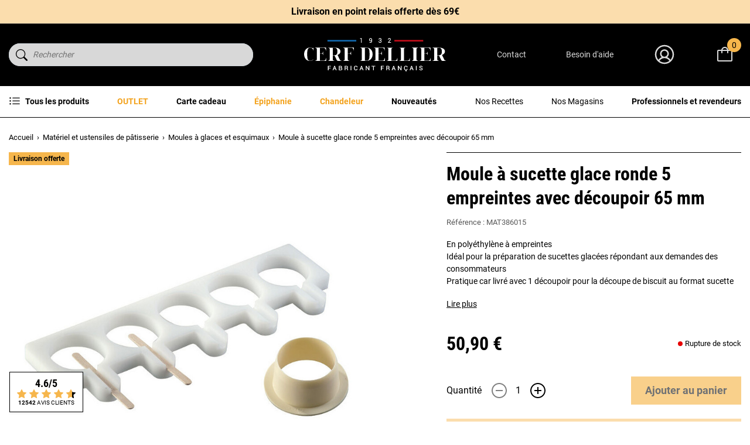

--- FILE ---
content_type: text/html; charset=utf-8
request_url: https://www.cerfdellier.com/19129-moule-a-sucette-glace-ronde-5-empreintes-avec-decoupoir-65-mm.html
body_size: 42100
content:
<!doctype html>
<html lang="fr">

<head>
    
        
    

    <meta charset="utf-8">


    <meta http-equiv="x-ua-compatible" content="ie=edge">



    
    <title>Moule à sucette glace ronde 5 empreintes avec découpoir 65 mm</title>
    
    <script data-keepinline="true"> setTimeout(function() { kstgData = {"debug":0,"gtm_enabled":1,"cache_used":0,"currency":"EUR","select_item_selectors":[{"c":"article[data-id-product]","l":"a"},{"c":".ajax_block_product","l":"a.product-name,a.product_img_link,a.lnk_view,a.quick-view-mobile"}],"view_item_list_dynamic":0,"add_shipping_info_btn_submit":"#checkout-delivery-step button[type=submit]","add_shipping_info_selectors":[{"r":".delivery-options .delivery-option","n":".carrier-name"},{"r":".delivery_options .delivery_option","n":"table > tbody > tr > td:nth-child(3) > strong"}],"add_payment_info_selectors":[{"r":".payment-options .payment-option","n":"label"}],"waitingTime":"0","isCheckout":0,"concatenateProductAttributeSeparator":"v","async":"aHR0cHM6Ly93d3cuY2VyZmRlbGxpZXIuY29tL21vZHVsZS9raXhlbGx0YWcvYXN5bmM\/YWpheD0xJmlkX2N1cnJlbmN5PTE=","isOpc":0,"automaticEvent":1,"currentList":null,"currentListId":null,"ecommPagetype":"product","extraEventsBefore":["{\"event\":\"kixelltag_consent_waiting\"}"],"extraEventsAfter":["{\"event\":\"view_item\"}"],"kevent":"kixelltag_page_view","settings":{"cookie_enable":1,"cdelay":390,"tce":0,"async":"aHR0cHM6Ly93d3cuY2VyZmRlbGxpZXIuY29tL21vZHVsZS9raXhlbGx0YWcvYXN5bmM\/YWpheD0xJmlkX2N1cnJlbmN5PTE=","is":1,"il":1,"scb":0,"wt":"0","cma":1,"ce":1},"content":{"sv":"Voir nos partenaires \u2192","sp":"\u2190 Voir les finalit\u00e9s","vacf":"Le partenaire demande son consentement pour :","tfsp":"En support de ces activit\u00e9s, ce site et nos partenaires peuvent \u00e9galement proc\u00e9der aux traitements de donn\u00e9es suivants :","valicf":"Le partenaire se repose sur son int\u00e9r\u00eat l\u00e9gitime pour :","vpt":"Politique de confidentialit\u00e9","vpmct":"En savoir plus sur les int\u00e9r\u00eats l\u00e9gitimes du partenaire","nvapp":"partenaires demandent votre consentement pour cette activit\u00e9","nvaps":"partenaire demande votre consentement pour cette activit\u00e9","nvalpp":"partenaires se reposent sur leur int\u00e9r\u00eat l\u00e9gitime pour cette activit\u00e9","nvalps":"partenaire se repose sur son int\u00e9r\u00eat l\u00e9gitime pour cette activit\u00e9","nvupp":"partenaires utilisent cette activit\u00e9","nvups":"partenaire utilise cette activit\u00e9","it":"Illustration(s) :","ptct":"Cookies techniques","ptctx":"Cette finalit\u00e9 est requise par notre site pour fonctionner normalement et ne peut pas \u00eatre d\u00e9sactiv\u00e9e.","ptcc":"REQUIS","vdplr":"jours","vdsgl":"jour","vhplr":"heures","vhsgl":"heure","vmplr":"minutes","vmsgl":"minute","vsplr":"secondes","vssgl":"seconde","vdr":"Dur\u00e9e de conservation des donn\u00e9es :","vaspf":"Finalit\u00e9s sp\u00e9cifiques :","vaf":"Fonctionnalit\u00e9s :","vasff":"Fonctionnalit\u00e9s sp\u00e9cifiques :","vdd":"Donn\u00e9es trait\u00e9es par le partenaire :","vcma":"A compter de votre derni\u00e8re interaction et pour ces activit\u00e9s, le partenaire peut utiliser des cookies stock\u00e9s pour une dur\u00e9e maximale de :","vcsm":"(voir plus)","cl":"Fermer","pcoti":"Informations sur les technologies de stockage","pcon":"Nom :","pcoty":"Type de stockage :","pcoma":"Dur\u00e9e de conservation maximale :","pcod":"Domaine :","pcoa":"Activit\u00e9s concern\u00e9es :","pcsli":"\u00e0 compter de votre derni\u00e8re interaction"},"variants":"aHR0cHM6Ly93d3cuY2VyZmRlbGxpZXIuY29tL21vZHVsZS9raXhlbGx0YWcvdmFyaWFudHM\/YWpheD0xJmlkX2N1cnJlbmN5PTE="}; (function(w,d,s){ var f=d.getElementsByTagName(s)[0],j=d.createElement(s); j.async=true; j.src='https://www.cerfdellier.com//modules/kixelltag/views/js/kst-4.1.3.js';f.parentNode.insertBefore(j,f); })(window,document,'script'); window.dataLayer = window.dataLayer || []; function ktConsent(){dataLayer.push(arguments);} ktConsent('set', 'developer_id.dODI1OT', true); ktConsent('consent', 'default', {"ad_storage":"denied","ad_user_data":"denied","ad_personalization":"denied","analytics_storage":"denied"}); if (JSON.stringify({"ad_storage":"denied","ad_user_data":"denied","ad_personalization":"denied","analytics_storage":"denied"}) !== JSON.stringify({"ad_storage":"denied","ad_user_data":"denied","ad_personalization":"denied","analytics_storage":"denied"})) { ktConsent('consent', 'update', {"ad_storage":"denied","ad_user_data":"denied","ad_personalization":"denied","analytics_storage":"denied"}); } var _KT=function(){var n=window;return{trigger:function(t,e,i){!function(t,e,i){if(void 0!==n.dataLayer){var o={event:void 0===t?"event":t};if(void 0!==e){for(const n in e)if(e.hasOwnProperty(n)){let t=e[n];o[n]=t}void 0!==i&&(o.eventTimeout=2e3,o.eventCallback=function(){document.location=i}),n.dataLayer.push(o)}}}(t,e,i)}}}(); var _K=function(){function c(e,t,n,o,i,v,a){void 0!==d.dataLayer&&((o={event:void 0===o?"kEvent":o}).eventCategory=void 0===n?"Ecommerce":n,void 0!==e&&(o.eventAction=e,"string"==typeof t&&(o.eventLabel=t),void 0!==a&&(o.eventValue=a),void 0!==i&&i&&(o.ecommerce=i),void 0!==v&&(o.eventTimeout=2e3,o.eventCallback=function(){document.location=v}),d.dataLayer.push(o),void 0!==d._mtm&&d._mtm.push(o)))}var d=window;return{t:function(e,t,n,o,i,v){c(e,t,n,o,null,i,v)},te:function(e,t,n,o,i,v,a){c(n=void 0===n?e:n,o,i,e,t,v,a)}}}(); window.kstDL = {}; window.dataLayer = window.dataLayer || []; kstDL = {"s":{"cl":"fr","cc":"EUR","pt":"product","ps":"200","pi":19129,"cm":1},"ud":{"c":0,"l":0},"ecommerce":{"currency":"EUR","value":"50.9","value_tax_inc":"50.9","value_tax_exc":"42.42","items":[{"id":"19129","item_id":"19129","item_id_product":19129,"item_ref":"MAT386015","item_meta":"19129","item_gmc":"CDFR19129","item_kelkoo":"CDFR19129","item_name":"Moule a sucette glace ronde 5 empreintes avec decoupoir 65 mm","item_category":"Materiel et ustensiles de patisserie","item_category2":"Moules a glaces et esquimaux","price":"50.9","price_tax_exc":"42.42","price_tax_inc":"50.9","quantity":1,"google_business_vertical":"retail"}]},"google_tag_params":{"enable":1,"ecomm_pagetype":"product","ecomm_prodid":"CDFR19129","ecomm_totalvalue":50.9,"ecomm_category":"Moules a glaces et esquimaux","ecomm_depth":3},"cart":{"summary":[]},"pixels":{"analytics":{"enable":1,"id":"G-YF69QB5PCB"},"google_ads":{"enable":1,"conversion_id":"1062912854","conversion_label":"OvSfCNuIn94DENaG6_oD","remarketing_enable":1},"facebook":{"enable":1,"id":"2109210486135585","i":"id","sp":"-"},"twitter":{"enable":0},"pinterest":{"enable":0},"bing":{"enable":1,"uett":"17544377","pc":"Ecommerce","pl":"order complete"},"tiktok":{"enable":0},"snapchat":{"enable":0},"fathom":{"enable":0},"plausible":{"enable":0},"matomo":{"enable":0},"mautic":{"enable":0},"kelkoo":{"enable":1,"merchant_info":[{"merchantId":"100545183","country":"fr"}]},"criteo":{"enable":0},"clarity":{"enable":0},"target_to_sell":{"enable":0}},"pageDepth":{"page":"product","fullDepth":{"depth1":"Materiel et ustensiles de patisserie","depth2":"Moules a glaces et esquimaux","depth3":"Moule a sucette glace ronde 5 empreintes avec decoupoir 65 mm"},"depth":{"value":3,"name":"Moule a sucette glace ronde 5 empreintes avec decoupoir 65 mm"}},"kixelltag":{"vendors":"kcv:143,iab:755,iab:1126,atp:89,atp:2986","vendors_denied":"kcv:143,iab:755,iab:1126,atp:89,atp:2986"}};dataLayer.push(kstDL); (function (w, d, s, l, i) { w[l] = w[l] || []; w[l].push({'gtm.start':new Date().getTime(), event: 'gtm.js'}); var f = d.getElementsByTagName(s)[0], j = d.createElement(s), dl = l != 'dataLayer' ? '&l=' + l : ''; j.async = true; j.src = 'https://www.googletagmanager.com/gtm.js?id=' + i + dl; f.parentNode.insertBefore(j, f); })(window, document, 'script', 'dataLayer', 'GTM-MSGS74K'); dataLayer.push({"event":"kixelltag_consent_waiting"}); dataLayer.push({ 'event': 'kixelltag_page_view' }); dataLayer.push({"event":"view_item"}); }, 1);</script>
    <meta name="description" content="En polyéthylène à empreintesIdéal pour la préparation de sucettes glacées répondant aux demandes des consommateursPratique car livré avec 1 découpoir pour la découpe de biscuit au format sucette">
    <meta name="keywords" content="">
    <meta name="google-site-verification" content="Pt5mXF-KLXgyM_lkGtEsmm3QqkPAjfDHRDVR_KJTN_c">


            
            <link rel="canonical" href="https://www.cerfdellier.com/19129-moule-a-sucette-glace-ronde-5-empreintes-avec-decoupoir-65-mm.html">
        
        
            
    
<meta property="og:title" content="Moule à sucette glace ronde 5 empreintes avec découpoir 65 mm" />
<meta property="og:description" content="En polyéthylène à empreintesIdéal pour la préparation de sucettes glacées répondant aux demandes des consommateursPratique car livré avec 1 découpoir pour la découpe de biscuit au format sucette" />
<meta property="og:type" content="website" />
<meta property="og:url" content="https://www.cerfdellier.com/19129-moule-a-sucette-glace-ronde-5-empreintes-avec-decoupoir-65-mm.html" />
<meta property="og:site_name" content="Cerf Dellier" />

  <meta property="og:type" content="product" />
            <meta property="og:image" content="https://www.cerfdellier.com/36318-large_default/moule-a-sucette-glace-ronde-5-empreintes-avec-decoupoir-65-mm.jpg" />
          <meta property="og:image" content="https://www.cerfdellier.com/36319-large_default/moule-a-sucette-glace-ronde-5-empreintes-avec-decoupoir-65-mm.jpg" />
        <meta property="og:image:height" content="800" />
    <meta property="og:image:width" content="800" />

        <meta property="product:price:amount" content="50.9" />
    <meta property="product:price:currency" content="EUR" />
          <meta property="og:availability"
    content="out of stock" />
<script type="application/ld+json">
  {
    "@context": "http://schema.org",
    "@type": "Organization",
    "name" : "Cerf Dellier",
    "url" : "https://www.cerfdellier.com/",
    "logo": {
      "@type": "ImageObject",
      "url":"https://www.cerfdellier.com/img/logo-1708528978.jpg"
    }
  }
</script>

<script type="application/ld+json">
  {
    "@context": "http://schema.org",
    "@type": "WebPage",
    "isPartOf": {
      "@type": "WebSite",
      "url":  "https://www.cerfdellier.com/",
      "name": "Cerf Dellier"
    },
    "name": "Moule à sucette glace ronde 5 empreintes avec découpoir 65 mm",
    "url":  "https://www.cerfdellier.com/19129-moule-a-sucette-glace-ronde-5-empreintes-avec-decoupoir-65-mm.html"
  }
</script>
  <script type="application/ld+json">
    {
      "@context": "http://schema.org/",
      "@type": "Product",
      "name": "Moule à sucette glace ronde 5 empreintes avec découpoir 65 mm",
      "description": "En polyéthylène à empreintesIdéal pour la préparation de sucettes glacées répondant aux demandes des consommateursPratique car livré avec 1 découpoir pour la découpe de biscuit au format sucette",
      "category": "Moules à glaces et esquimaux",
      "image" :"https://www.cerfdellier.com/36318-home_default/moule-a-sucette-glace-ronde-5-empreintes-avec-decoupoir-65-mm.jpg",      "sku": "MAT386015",              "mpn": "MAT386015",
            "brand": {
        "@type": "Brand",
        "name": "Cerf Dellier"
      },      
            
              "aggregateRating": {
          "@type": "AggregateRating",
          "ratingValue": "5.0",
          "reviewCount": "1",
          "bestRating": "5",
          "worstRating": "1"
        },
        "review": [{
          "@type": "Review",
          "reviewRating": {
            "@type": "Rating",
            "ratingValue": "5.0"
          },
          "author": {
            "@type": "Person",
            "name": "Isabelle S."
          }
        }],
            
                                    "offers": {
              "@type": "Offer",
              "priceCurrency": "EUR",
              "name": "Moule à sucette glace ronde 5 empreintes avec découpoir 65 mm",
              "price": "50.9",
              "url": "https://www.cerfdellier.com/19129-moule-a-sucette-glace-ronde-5-empreintes-avec-decoupoir-65-mm.html",
              "priceValidUntil": "2026-02-05",
                              "image": ["https://www.cerfdellier.com/36318-large_default/moule-a-sucette-glace-ronde-5-empreintes-avec-decoupoir-65-mm.jpg","https://www.cerfdellier.com/36319-large_default/moule-a-sucette-glace-ronde-5-empreintes-avec-decoupoir-65-mm.jpg"],
                                            "mpn": "MAT386015",
                            "sku": "MAT386015",
                                          "availability": "http://schema.org/OutOfStock",
              "seller": {
                "@type": "Organization",
                "name": "Cerf Dellier"
              },
              "hasMerchantReturnPolicy": {
                "@type": "MerchantReturnPolicy",
                "applicableCountry": "FR",
                "returnPolicyCountry": "FR",
                "returnPolicyCategory": "https://schema.org/MerchantReturnFiniteReturnWindow",
                "merchantReturnDays": 14,
                "returnMethod": "https://schema.org/ReturnByMail",
                "returnFees": "https://schema.org/ReturnFeesCustomerResponsibility"
              },
              "shippingDetails": {
                "@type": "OfferShippingDetails",
                "shippingRate": {
                  "@type": "MonetaryAmount",
                  "value": 4.90,
                  "currency": "EUR"
                },
                                "shippingDestination": [{
                    "@type": "DefinedRegion",
                    "addressCountry": "FR"
                  },
                  {
                    "@type": "DefinedRegion",
                    "addressCountry": "BE"
                  },
                  {
                    "@type": "DefinedRegion",
                    "addressCountry": "NL"
                  },
                  {
                    "@type": "DefinedRegion",
                    "addressCountry": "RE"
                  },
                  {
                    "@type": "DefinedRegion",
                    "addressCountry": "IT"
                  },
                  {
                    "@type": "DefinedRegion",
                    "addressCountry": "ES"
                  },
                  {
                    "@type": "DefinedRegion",
                    "addressCountry": "CH"
                  },
                  {
                    "@type": "DefinedRegion",
                    "addressCountry": "DE"
                  }
                ],
                "deliveryTime": {
                  "@type": "ShippingDeliveryTime",
                  "handlingTime": {
                    "@type": "QuantitativeValue",
                    "minValue": 0,
                    "maxValue": 1,
                    "unitCode": "DAY"
                  },
                  "transitTime": {
                    "@type": "QuantitativeValue",
                    "minValue": 1,
                    "maxValue": 5,
                    "unitCode": "DAY"
                  }
                }
              }
            }
          
        }
    </script>
  
  

      <script type="application/ld+json">
      {
        "@context": "https://schema.org",
        "@type": "BreadcrumbList",
        "itemListElement": [
                          {
                "@type": "ListItem",
                "position": 1,
                "name": "Accueil",
                "item": "https://www.cerfdellier.com/"
                },                            {
                "@type": "ListItem",
                "position": 2,
                "name": "Matériel et ustensiles de pâtisserie",
                "item": "https://www.cerfdellier.com/1067-materiel-et-ustensiles-de-patisserie"
                },                            {
                "@type": "ListItem",
                "position": 3,
                "name": "Moules à glaces et esquimaux",
                "item": "https://www.cerfdellier.com/683-moules-a-glaces-et-esquimaux"
                },                            {
                "@type": "ListItem",
                "position": 4,
                "name": "Moule à sucette glace ronde 5 empreintes avec découpoir 65 mm",
                "item": "https://www.cerfdellier.com/19129-moule-a-sucette-glace-ronde-5-empreintes-avec-decoupoir-65-mm.html"
                }              ]
            }
    </script>
  
    



    <meta name="viewport" content="width=device-width, initial-scale=1">



    <link rel="icon" type="image/vnd.microsoft.icon" href="https://www.cerfdellier.com/img/favicon.ico?1708530728">
    <link rel="shortcut icon" type="image/x-icon" href="https://www.cerfdellier.com/img/favicon.ico?1708530728">



      <link rel="stylesheet" href="https://www.cerfdellier.com/themes/cerf-dellier/assets/cache/theme-52866b1192.css" type="text/css" media="all">



    

  <script type="text/javascript">
        var ajaxMenuCtrl = "https:\/\/www.cerfdellier.com\/module\/rocketmegamenu\/ajax?ajax=1";
        var ajaxRefreshReviewsUrl = "https:\/\/www.cerfdellier.com\/module\/rocketnetreviews\/ajax?ajax=1";
        var klAddedToCart = {"url":"\/klaviyo\/events\/add-to-cart"};
        var klCustomer = null;
        var klProduct = {"ProductName":"Moule \u00e0 sucette glace ronde 5 empreintes avec d\u00e9coupoir 65 mm","ProductID":19129,"SKU":"MAT386015","Tags":[],"Price":"42.42","PriceInclTax":"50.90","SpecialPrice":"50.90","Categories":["Glaces et sorbets","Moules \u00e0 glaces et esquimaux","Livraison directe"],"Image":null,"Link":"https:\/\/www.cerfdellier.com\/19129-moule-a-sucette-glace-ronde-5-empreintes-avec-decoupoir-65-mm.html","ShopID":1,"LangID":1,"eventValue":42.42};
        var prestashop = {"cart":{"products":[],"totals":{"total":{"type":"total","label":"Total","amount":0,"value":"0,00\u00a0\u20ac"},"total_including_tax":{"type":"total","label":"Total TTC","amount":0,"value":"0,00\u00a0\u20ac"},"total_excluding_tax":{"type":"total","label":"Total HT","amount":0,"value":"0,00\u00a0\u20ac"}},"subtotals":{"products":{"type":"products","label":"Sous-total","amount":0,"value":"0,00\u00a0\u20ac"},"discounts":null,"shipping":{"type":"shipping","label":"Livraison","amount":0,"value":""},"tax":null},"products_count":0,"summary_string":"0 articles","vouchers":{"allowed":1,"added":[]},"discounts":[],"minimalPurchase":12.5,"minimalPurchaseRequired":"Le minimum de commande est de 15\u20ac TTC hors frais de port."},"currency":{"id":1,"name":"Euro","iso_code":"EUR","iso_code_num":"978","sign":"\u20ac"},"customer":{"lastname":null,"firstname":null,"email":null,"birthday":null,"newsletter":null,"newsletter_date_add":null,"optin":null,"website":null,"company":null,"siret":null,"ape":null,"is_logged":false,"gender":{"type":null,"name":null},"addresses":[]},"language":{"name":"Fran\u00e7ais (French)","iso_code":"fr","locale":"fr-FR","language_code":"fr-fr","is_rtl":"0","date_format_lite":"d\/m\/Y","date_format_full":"d\/m\/Y H:i:s","id":1},"page":{"title":"","canonical":"https:\/\/www.cerfdellier.com\/19129-moule-a-sucette-glace-ronde-5-empreintes-avec-decoupoir-65-mm.html","meta":{"title":"Moule \u00e0 sucette glace ronde 5 empreintes avec d\u00e9coupoir 65 mm","description":"En poly\u00e9thyl\u00e8ne \u00e0 empreintesId\u00e9al pour la pr\u00e9paration de sucettes glac\u00e9es r\u00e9pondant aux demandes des consommateursPratique car livr\u00e9 avec 1 d\u00e9coupoir pour la d\u00e9coupe de biscuit au format sucette","keywords":"","robots":"index"},"page_name":"product","body_classes":{"lang-fr":true,"lang-rtl":false,"country-FR":true,"currency-EUR":true,"layout-full-width":true,"page-product":true,"tax-display-enabled":true,"product-id-19129":true,"product-Moule \u00e0 sucette glace ronde 5 empreintes avec d\u00e9coupoir 65 mm":true,"product-id-category-683":true,"product-id-manufacturer-0":true,"product-id-supplier-283":true,"product-available-for-order":true},"admin_notifications":[]},"shop":{"name":"Cerf Dellier","logo":"https:\/\/www.cerfdellier.com\/img\/logo-1708528978.jpg","stores_icon":"https:\/\/www.cerfdellier.com\/img\/logo_stores.png","favicon":"https:\/\/www.cerfdellier.com\/img\/favicon.ico"},"urls":{"base_url":"https:\/\/www.cerfdellier.com\/","current_url":"https:\/\/www.cerfdellier.com\/19129-moule-a-sucette-glace-ronde-5-empreintes-avec-decoupoir-65-mm.html","shop_domain_url":"https:\/\/www.cerfdellier.com","img_ps_url":"https:\/\/www.cerfdellier.com\/img\/","img_cat_url":"https:\/\/www.cerfdellier.com\/img\/c\/","img_lang_url":"https:\/\/www.cerfdellier.com\/img\/l\/","img_prod_url":"https:\/\/www.cerfdellier.com\/img\/p\/","img_manu_url":"https:\/\/www.cerfdellier.com\/img\/m\/","img_sup_url":"https:\/\/www.cerfdellier.com\/img\/su\/","img_ship_url":"https:\/\/www.cerfdellier.com\/img\/s\/","img_store_url":"https:\/\/www.cerfdellier.com\/img\/st\/","img_col_url":"https:\/\/www.cerfdellier.com\/img\/co\/","img_url":"https:\/\/www.cerfdellier.com\/themes\/cerf-dellier\/assets\/img\/","css_url":"https:\/\/www.cerfdellier.com\/themes\/cerf-dellier\/assets\/css\/","js_url":"https:\/\/www.cerfdellier.com\/themes\/cerf-dellier\/assets\/js\/","pic_url":"https:\/\/www.cerfdellier.com\/upload\/","pages":{"address":"https:\/\/www.cerfdellier.com\/adresse","addresses":"https:\/\/www.cerfdellier.com\/adresses","authentication":"https:\/\/www.cerfdellier.com\/connexion","cart":"https:\/\/www.cerfdellier.com\/panier","category":"https:\/\/www.cerfdellier.com\/index.php?controller=category","cms":"https:\/\/www.cerfdellier.com\/index.php?controller=cms","contact":"https:\/\/www.cerfdellier.com\/nous-contacter","discount":"https:\/\/www.cerfdellier.com\/reduction","guest_tracking":"https:\/\/www.cerfdellier.com\/suivi-commande-invite","history":"https:\/\/www.cerfdellier.com\/historique-commandes","identity":"https:\/\/www.cerfdellier.com\/identite","index":"https:\/\/www.cerfdellier.com\/","my_account":"https:\/\/www.cerfdellier.com\/mon-compte","order_confirmation":"https:\/\/www.cerfdellier.com\/confirmation-commande","order_detail":"https:\/\/www.cerfdellier.com\/index.php?controller=order-detail","order_follow":"https:\/\/www.cerfdellier.com\/suivi-commande","order":"https:\/\/www.cerfdellier.com\/commande","order_return":"https:\/\/www.cerfdellier.com\/index.php?controller=order-return","order_slip":"https:\/\/www.cerfdellier.com\/avoirs","pagenotfound":"https:\/\/www.cerfdellier.com\/page-introuvable","password":"https:\/\/www.cerfdellier.com\/recuperation-mot-de-passe","pdf_invoice":"https:\/\/www.cerfdellier.com\/index.php?controller=pdf-invoice","pdf_order_return":"https:\/\/www.cerfdellier.com\/index.php?controller=pdf-order-return","pdf_order_slip":"https:\/\/www.cerfdellier.com\/index.php?controller=pdf-order-slip","prices_drop":"https:\/\/www.cerfdellier.com\/promotions","product":"https:\/\/www.cerfdellier.com\/index.php?controller=product","search":"https:\/\/www.cerfdellier.com\/recherche","sitemap":"https:\/\/www.cerfdellier.com\/plan-site","stores":"https:\/\/www.cerfdellier.com\/index.php?controller=stores","supplier":"https:\/\/www.cerfdellier.com\/fournisseur","register":"https:\/\/www.cerfdellier.com\/connexion?create_account=1","order_login":"https:\/\/www.cerfdellier.com\/commande?login=1"},"alternative_langs":[],"theme_assets":"\/themes\/cerf-dellier\/assets\/","actions":{"logout":"https:\/\/www.cerfdellier.com\/?mylogout="},"no_picture_image":{"bySize":{"small_default":{"url":"https:\/\/www.cerfdellier.com\/img\/p\/fr-default-small_default.jpg","width":98,"height":98},"cart_default":{"url":"https:\/\/www.cerfdellier.com\/img\/p\/fr-default-cart_default.jpg","width":125,"height":125},"home_default":{"url":"https:\/\/www.cerfdellier.com\/img\/p\/fr-default-home_default.jpg","width":250,"height":250},"medium_default":{"url":"https:\/\/www.cerfdellier.com\/img\/p\/fr-default-medium_default.jpg","width":452,"height":452},"large_default":{"url":"https:\/\/www.cerfdellier.com\/img\/p\/fr-default-large_default.jpg","width":800,"height":800}},"small":{"url":"https:\/\/www.cerfdellier.com\/img\/p\/fr-default-small_default.jpg","width":98,"height":98},"medium":{"url":"https:\/\/www.cerfdellier.com\/img\/p\/fr-default-home_default.jpg","width":250,"height":250},"large":{"url":"https:\/\/www.cerfdellier.com\/img\/p\/fr-default-large_default.jpg","width":800,"height":800},"legend":""}},"configuration":{"display_taxes_label":true,"display_prices_tax_incl":true,"is_catalog":false,"show_prices":true,"opt_in":{"partner":false},"quantity_discount":{"type":"discount","label":"Remise sur prix unitaire"},"voucher_enabled":1,"return_enabled":0},"field_required":[],"breadcrumb":{"links":[{"title":"Accueil","url":"https:\/\/www.cerfdellier.com\/"},{"title":"Mat\u00e9riel et ustensiles de p\u00e2tisserie","url":"https:\/\/www.cerfdellier.com\/1067-materiel-et-ustensiles-de-patisserie"},{"title":"Moules \u00e0 glaces et esquimaux","url":"https:\/\/www.cerfdellier.com\/683-moules-a-glaces-et-esquimaux"},{"title":"Moule \u00e0 sucette glace ronde 5 empreintes avec d\u00e9coupoir 65 mm","url":"https:\/\/www.cerfdellier.com\/19129-moule-a-sucette-glace-ronde-5-empreintes-avec-decoupoir-65-mm.html"}],"count":4},"link":{"protocol_link":"https:\/\/","protocol_content":"https:\/\/"},"time":1769005439,"static_token":"4c3351a90783a89850aa83555a45d0de","token":"0e7a8db9129f72a28acf653744d6e3be","debug":false,"modules":{"prestarockettheme":{"logo":{"url":"https:\/\/www.cerfdellier.com\/img\/prestarockettheme\/cerfdellier-logo.svg?v=1733328404","width":false,"height":false},"logo_alt":{"url":"https:\/\/www.cerfdellier.com\/img\/prestarockettheme\/cerfdellier-logo-alt.svg?v=1733328404","width":false,"height":false},"account":{"title_account":"Bienvenue dans votre espace client !","description_account":"","image":{"url":"https:\/\/www.cerfdellier.com\/img\/prestarockettheme\/cerfdellier-account-bg.jpeg?v=1733328404","width":"1000","height":"600"}},"category":{"category_switch":false},"product":{"product_layout":"collapse"},"cccjs_version":"1169","ccccss_version":"1192"},"cdorderbypack":{"isBuyableByPack":false},"cdmatferdropshipping":{"is_dropship_product":"1"}}};
        var psemailsubscription_subscription = "https:\/\/www.cerfdellier.com\/module\/ps_emailsubscription\/subscription";
        var readBannerLink = "https:\/\/www.cerfdellier.com\/module\/rocketbanner\/ajax?token=0e7a8db9129f72a28acf653744d6e3be&action=read_banner&ajax=1";
      </script>



        <link rel="preconnect" href="https://4yenf166s0-dsn.algolia.net/" crossorigin>
    <link rel="preconnect" href="https://4yenf166s0-algolia.net/" crossorigin>
    <link rel="preconnect" href="https://4yenf166s0-1.algolianet.com/" crossorigin>
    <link rel="preconnect" href="https://4yenf166s0-2.algolianet.com/" crossorigin>
    <link rel="preconnect" href="https://4yenf166s0-3.algolianet.com/" crossorigin>

<script type="text/javascript">
            opartStatSaveSessionUrl = "https://www.cerfdellier.com/module/opartstat/saveSession?ajax=1"
            opartStatCurrentUrl = "https://www.cerfdellier.com/19129-moule-a-sucette-glace-ronde-5-empreintes-avec-decoupoir-65-mm.html"
            opartControllerName = "ProductController"
            opartElementId = "19129"
            opartshopId = "1"
        </script><script async src="/modules/opartstat/views/js/saveSession.js"></script>
<script type="text/javascript">
    var pmpcr_ajax_url = "https://www.cerfdellier.com/module/pmrestrictions/ajax";
    var pmpcr_token = "4c3351a90783a89850aa83555a45d0de";
    var pmpcr_amz_enabled = 0;
    var pmpcr_ps_checkout_enabled = 0;
</script>
<script type='text/javascript'>
  window.CRISP_PLUGIN_URL = "https://plugins.crisp.chat/urn:crisp.im:prestashop:0";
  window.CRISP_WEBSITE_ID = "03076302-0452-40d4-82af-dbae688a11ee";

  if ("0" !== "1") {
    if ("" === "1") {
      CRISP_CUSTOMER = {
        id:  null,
        logged_in: true,
        full_name: " ",
        email: "",
        address: "",
        phone: "",
      }
    }

      }
</script>




            <link rel="preload" as="image" href="https://www.cerfdellier.com/36318-medium_default/moule-a-sucette-glace-ronde-5-empreintes-avec-decoupoir-65-mm.jpg"
              imagesrcset="https://www.cerfdellier.com/36318-medium_default/moule-a-sucette-glace-ronde-5-empreintes-avec-decoupoir-65-mm.jpg 452w,
                           https://www.cerfdellier.com/36318-medium_default/moule-a-sucette-glace-ronde-5-empreintes-avec-decoupoir-65-mm.jpg 250w,
                           https://www.cerfdellier.com/36318-large_default/moule-a-sucette-glace-ronde-5-empreintes-avec-decoupoir-65-mm.jpg 800w"
              imagesizes="(max-width: 992px) 100vw, 50w">
    
    
</head>

<body id="product" class="lang-fr country-fr currency-eur layout-full-width page-product tax-display-enabled product-id-19129 product-moule-a-sucette-glace-ronde-5-empreintes-avec-decoupoir-65-mm product-id-category-683 product-id-manufacturer-0 product-id-supplier-283 product-available-for-order">


    <noscript><iframe src="https://www.googletagmanager.com/ns.html?id=GTM-MSGS74K&nojscript=true"
                  height="0" width="0" style="display:none;visibility:hidden"></iframe></noscript>




    



    <header id="header" data-height="-74px">
    <script defer charset="utf-8" src="https://widgets.rr.skeepers.io/product/4c256db2-ba0f-b8e4-c5af-6ac5b0862826/725e939b-6446-4ec3-b81d-2e924f9ba61c.js"></script>
    
        
    

        
            


        
        <div class="u-bg-black">
                            <div class="c-rcktbanner alert alert-dismissible /js js-banner-container" role="alert">
        <div class="c-rcktbanner__slider /js js-banner-slider">
                            <div class="c-rcktbanner__txt u-p-rel /js js-banner-item">
                                            <p>Cerf Dellier vous souhaite une bonne année 2026 !</p>
                                                        </div>
                            <div class="c-rcktbanner__txt u-p-rel /js js-banner-item">
                                            <p><a href="https://www.cerfdellier.com/content/1-livraison">Livraison en point relais offerte dès 69€</a></p>
                                                                <a class="c-rcktbanner__link alert-link u-stretched-link" href="https://www.cerfdellier.com/content/1-livraison"></a>
                                    </div>
                    </div>
    </div>

            <div class="c-header o-wrapper">
                <div class="c-header__search">
                      <div id="js-autocompletev2"></div>
  <div id="js-al-searchbox"></div>

                </div>
                <button id="handleModalMobile" href="#js-rckt-modal-mobile" class="c-btn--unstyled u-d-mobile u-mr-1"
                        data-show-first-menu>
                    <span class="c-icon c-icon--list u-d-flex">
    <svg xmlns="http://www.w3.org/2000/svg" width="32" height="32" viewBox="0 0 32 32"><g fill="none" fill-rule="evenodd"><polygon points="0 0 32 0 32 32 0 32"/><path fill="#FFF" fill-rule="nonzero" d="M27 15C27.5522847 15 28 15.4477153 28 16 28 16.5418643 27.5690203 16.9830679 27.0311474 16.9995241L27 17 5 17C4.44771525 17 4 16.5522847 4 16 4 15.4581357 4.43097972 15.0169321 4.96885258 15.0004759L5 15 27 15ZM27 7C27.5522847 7 28 7.44771525 28 8 28 8.54186428 27.5690203 8.98306786 27.0311474 8.99952415L27 9 5 9C4.44771525 9 4 8.55228475 4 8 4 7.45813572 4.43097972 7.01693214 4.96885258 7.00047585L5 7 27 7ZM27 23C27.5522847 23 28 23.4477153 28 24 28 24.5418643 27.5690203 24.9830679 27.0311474 24.9995241L27 25 5 25C4.44771525 25 4 24.5522847 4 24 4 23.4581357 4.43097972 23.0169321 4.96885258 23.0004759L5 23 27 23Z"/></g></svg></span>                    <span class="sr-only">Menu</span>
                </button>
                <a href="https://www.cerfdellier.com/" class="c-header__logo">
                    <img class="img-fluid"
                         src="https://www.cerfdellier.com/img/prestarockettheme/cerfdellier-logo.svg?v=1733328404"
                         alt="Cerf Dellier" width="242" height="56">
                </a>
                <div class="c-header__links">
                    <a class="u-d-desktop c-header__shortcut-item u-txt-sm"
                       href="https://www.cerfdellier.com/nous-contacter">Contact</a>
                    <a class="u-d-desktop c-header__shortcut-item u-txt-sm"
                       href="https://aide.cerfdellier.com/fr/" target="_blank" rel="noopener">Besoin d'aide</a>
                    <div class="c-header__shortcut-item">
            <a href="https://www.cerfdellier.com/mon-compte"
           class="c-btn--nopad u-lh-1"
           title="Identifiez-vous"
           rel="nofollow">
            <span class="c-icon c-icon--user-circle c-header__shortcut-icon">
    <svg xmlns="http://www.w3.org/2000/svg" width="40" height="40" viewBox="0 0 32 32"><g fill="none" fill-rule="evenodd"><polygon points="0 0 32 0 32 32 0 32"/><path fill="#D9D9D9" fill-rule="nonzero" d="M16,3 C23.1797017,3 29,8.82029825 29,16 C29,19.8075642 27.3630821,23.2328057 24.7545875,25.6103833 C24.72165,25.6444199 24.6857864,25.6775155 24.6472276,25.7080877 C22.3491149,27.7555459 19.3198863,29 16,29 C12.6801137,29 9.65088512,27.7555459 7.35334876,25.7076722 C7.31421363,25.6775155 7.27835004,25.6444199 7.24530107,25.6091667 C4.63691792,23.2328057 3,19.8075642 3,16 C3,8.82029825 8.82029825,3 16,3 Z M16.0251206,20.9992723 L16,21 C15.991632,21 15.9832681,20.9999829 15.9749082,20.9999486 L16,20.9992331 C13.2524411,20.9992331 10.7173433,22.4069617 9.25804029,24.6925026 C11.1208838,26.1390347 13.4598973,27 16,27 C18.5401027,27 20.8791162,26.1390347 22.7411364,24.6930081 C21.2871051,22.4139288 18.7630047,21.0078237 16.0251206,20.9992723 Z M16,5 C9.92486775,5 5,9.92486775 5,16 C5,18.8052559 6.05009372,21.3652492 7.77864193,23.3083408 C8.90452695,21.6787365 10.4810622,20.4359489 12.2890264,19.7131068 C10.8950202,18.616421 10,16.9127321 10,15 C10,11.6862915 12.6862915,9 16,9 C19.3137085,9 22,11.6862915 22,15 C22,16.9127321 21.1049798,18.616421 19.7108978,19.7151085 C21.5189378,20.4359489 23.095473,21.6787365 24.2225502,23.3076424 C25.9499063,21.3652492 27,18.8052559 27,16 C27,9.92486775 22.0751322,5 16,5 Z M16.024204,18.9999283 C18.222205,18.9869045 20,17.2010654 20,15 C20,12.790861 18.209139,11 16,11 C13.790861,11 12,12.790861 12,15 C12,17.209139 13.790861,19 16,19 L15.9760194,18.9992617 L15.9760194,18.9992617 Z"/></g></svg></span>            <span class="sr-only">Mon Compte</span>
        </a>
    </div><div class="c-header__shortcut-item c-header__shortcut-icon--cart">
    <div class="/js blockcart inactive"
         data-refresh-url="//www.cerfdellier.com/module/ps_shoppingcart/ajax">
                    <span class="c-icon c-icon--bag c-header__shortcut-icon">
    <svg xmlns="http://www.w3.org/2000/svg" width="32" height="32" viewBox="0 0 32 32"><g fill="none" fill-rule="evenodd"><polygon points="0 0 32 0 32 32 0 32"/><path fill="#D9D9D9" fill-rule="nonzero" d="M16,3 C18.9731937,3 21.4412912,5.16257381 21.9171364,8.00056526 L27,8 C28.1045695,8 29,8.8954305 29,10 L29,10 L29,26 C29,27.1045695 28.1045695,28 27,28 L27,28 L5,28 C3.8954305,28 3,27.1045695 3,26 L3,26 L3,10 C3,8.8954305 3.8954305,8 5,8 L5,8 L10.0829263,8.00019152 C10.5589255,5.16238395 13.0269368,3 16,3 Z M27,10 L22,10 L22,13 C22,13.5522847 21.5522847,14 21,14 C20.4581357,14 20.0169321,13.5690203 20.0004759,13.0311474 L20,10 L12,10 L12,13 C12,13.5522847 11.5522847,14 11,14 C10.4581357,14 10.0169321,13.5690203 10.0004759,13.0311474 L10,10 L5,10 L5,26 L27,26 L27,10 Z M16,5 C14.1360715,5 12.5699106,6.27489463 12.1259538,8.00024734 L19.8740452,8.00024347 C19.4300871,6.27489272 17.8639271,5 16,5 Z"/></g></svg></span>                        <span class="c-header__shortcut-icon--cart-label">0</span>
                </div>
</div>
                </div>
            </div>
                <nav class="c-rnav r-rnav--submenu_under u-visible-desktop" data-rcktmm="1" data-rcktmm-mobile="1"
         data-type="submenu_under"
         data-options='{"megamenuType":"submenu_under","triggerType":"hover"}'>
        <div class="c-rnav__list /js js-rnav">
            <ul class="u-d-flex">
                                                                <li class="c-rnav__item /js js-has-submenu">
    <a class="c-rnav__link link-has-submenu"
       href="#" data-id-target="1">
                    <span class="c-icon c-icon--list-ul u-d-flex c-icon--20 u-mr-1">
    <svg width="1em" height="1em" viewBox="0 0 16 16" class="bi bi-list-ul" fill="currentColor" xmlns="http://www.w3.org/2000/svg">
  <path fill-rule="evenodd" d="M5 11.5a.5.5 0 0 1 .5-.5h9a.5.5 0 0 1 0 1h-9a.5.5 0 0 1-.5-.5zm0-4a.5.5 0 0 1 .5-.5h9a.5.5 0 0 1 0 1h-9a.5.5 0 0 1-.5-.5zm0-4a.5.5 0 0 1 .5-.5h9a.5.5 0 0 1 0 1h-9a.5.5 0 0 1-.5-.5zm-3 1a1 1 0 1 0 0-2 1 1 0 0 0 0 2zm0 4a1 1 0 1 0 0-2 1 1 0 0 0 0 2zm0 4a1 1 0 1 0 0-2 1 1 0 0 0 0 2z"/>
</svg></span>                <span class="c-rnav__label">Tous les produits</span>
    </a>
            <div class="c-rsubunder" data-id-submenu="1">
                            <div class="c-rtabs tabs">
    <ul class="c-rtab__nav nav" role="tablist" aria-orientation="vertical">
    <li>
    <a class="c-rlink nav-link active" id="rnav-4"
       data-id-widget="4" data-toggle="pill" href="#rtab-5" role="tab"
       aria-controls="rtab-5" aria-selected="true">
        <span>
                        Ingrédients
        </span>
        <svg width="1em" height="1em" viewBox="0 0 16 16" class="bi bi-chevron-right" fill="currentColor"
     xmlns="http://www.w3.org/2000/svg">
    <path fill-rule="evenodd"
          d="M4.646 1.646a.5.5 0 0 1 .708 0l6 6a.5.5 0 0 1 0 .708l-6 6a.5.5 0 0 1-.708-.708L10.293 8 4.646 2.354a.5.5 0 0 1 0-.708z"/>
</svg>    </a>
</li>
<li>
    <a class="c-rlink nav-link" id="rnav-143"
       data-id-widget="143" data-toggle="pill" href="#rtab-144" role="tab"
       aria-controls="rtab-144" aria-selected="false">
        <span>
                        Décors pâtissiers
        </span>
        <svg width="1em" height="1em" viewBox="0 0 16 16" class="bi bi-chevron-right" fill="currentColor"
     xmlns="http://www.w3.org/2000/svg">
    <path fill-rule="evenodd"
          d="M4.646 1.646a.5.5 0 0 1 .708 0l6 6a.5.5 0 0 1 0 .708l-6 6a.5.5 0 0 1-.708-.708L10.293 8 4.646 2.354a.5.5 0 0 1 0-.708z"/>
</svg>    </a>
</li>
<li>
    <a class="c-rlink nav-link" id="rnav-104"
       data-id-widget="104" data-toggle="pill" href="#rtab-105" role="tab"
       aria-controls="rtab-105" aria-selected="false">
        <span>
                        Ustensiles de pâtisserie
        </span>
        <svg width="1em" height="1em" viewBox="0 0 16 16" class="bi bi-chevron-right" fill="currentColor"
     xmlns="http://www.w3.org/2000/svg">
    <path fill-rule="evenodd"
          d="M4.646 1.646a.5.5 0 0 1 .708 0l6 6a.5.5 0 0 1 0 .708l-6 6a.5.5 0 0 1-.708-.708L10.293 8 4.646 2.354a.5.5 0 0 1 0-.708z"/>
</svg>    </a>
</li>
<li>
    <a class="c-rlink nav-link" id="rnav-135"
       data-id-widget="135" data-toggle="pill" href="#rtab-136" role="tab"
       aria-controls="rtab-136" aria-selected="false">
        <span>
                        Ustensiles de cuisine
        </span>
        <svg width="1em" height="1em" viewBox="0 0 16 16" class="bi bi-chevron-right" fill="currentColor"
     xmlns="http://www.w3.org/2000/svg">
    <path fill-rule="evenodd"
          d="M4.646 1.646a.5.5 0 0 1 .708 0l6 6a.5.5 0 0 1 0 .708l-6 6a.5.5 0 0 1-.708-.708L10.293 8 4.646 2.354a.5.5 0 0 1 0-.708z"/>
</svg>    </a>
</li>
<li>
    <a class="c-rlink nav-link" id="rnav-913"
       data-id-widget="913" data-toggle="pill" href="#rtab-914" role="tab"
       aria-controls="rtab-914" aria-selected="false">
        <span>
                        Matériel électrique
        </span>
        <svg width="1em" height="1em" viewBox="0 0 16 16" class="bi bi-chevron-right" fill="currentColor"
     xmlns="http://www.w3.org/2000/svg">
    <path fill-rule="evenodd"
          d="M4.646 1.646a.5.5 0 0 1 .708 0l6 6a.5.5 0 0 1 0 .708l-6 6a.5.5 0 0 1-.708-.708L10.293 8 4.646 2.354a.5.5 0 0 1 0-.708z"/>
</svg>    </a>
</li>
<li>
    <a class="c-rlink nav-link" id="rnav-106"
       data-id-widget="106" data-toggle="pill" href="#rtab-107" role="tab"
       aria-controls="rtab-107" aria-selected="false">
        <span>
                        Emballages et supports
        </span>
        <svg width="1em" height="1em" viewBox="0 0 16 16" class="bi bi-chevron-right" fill="currentColor"
     xmlns="http://www.w3.org/2000/svg">
    <path fill-rule="evenodd"
          d="M4.646 1.646a.5.5 0 0 1 .708 0l6 6a.5.5 0 0 1 0 .708l-6 6a.5.5 0 0 1-.708-.708L10.293 8 4.646 2.354a.5.5 0 0 1 0-.708z"/>
</svg>    </a>
</li>
<li>
    <a class="c-rlink nav-link" id="rnav-694"
       data-id-widget="694" data-toggle="pill" href="#rtab-695" role="tab"
       aria-controls="rtab-695" aria-selected="false">
        <span>
                        Impression alimentaire
        </span>
        <svg width="1em" height="1em" viewBox="0 0 16 16" class="bi bi-chevron-right" fill="currentColor"
     xmlns="http://www.w3.org/2000/svg">
    <path fill-rule="evenodd"
          d="M4.646 1.646a.5.5 0 0 1 .708 0l6 6a.5.5 0 0 1 0 .708l-6 6a.5.5 0 0 1-.708-.708L10.293 8 4.646 2.354a.5.5 0 0 1 0-.708z"/>
</svg>    </a>
</li>
<li>
    <a class="c-rlink nav-link" id="rnav-622"
       data-id-widget="622" data-toggle="pill" href="#rtab-623" role="tab"
       aria-controls="rtab-623" aria-selected="false">
        <span>
                        Boulangerie
        </span>
        <svg width="1em" height="1em" viewBox="0 0 16 16" class="bi bi-chevron-right" fill="currentColor"
     xmlns="http://www.w3.org/2000/svg">
    <path fill-rule="evenodd"
          d="M4.646 1.646a.5.5 0 0 1 .708 0l6 6a.5.5 0 0 1 0 .708l-6 6a.5.5 0 0 1-.708-.708L10.293 8 4.646 2.354a.5.5 0 0 1 0-.708z"/>
</svg>    </a>
</li>
<li>
    <a class="c-rlink nav-link" id="rnav-656"
       data-id-widget="656" data-toggle="pill" href="#rtab-657" role="tab"
       aria-controls="rtab-657" aria-selected="false">
        <span>
                        Glaces et sorbets
        </span>
        <svg width="1em" height="1em" viewBox="0 0 16 16" class="bi bi-chevron-right" fill="currentColor"
     xmlns="http://www.w3.org/2000/svg">
    <path fill-rule="evenodd"
          d="M4.646 1.646a.5.5 0 0 1 .708 0l6 6a.5.5 0 0 1 0 .708l-6 6a.5.5 0 0 1-.708-.708L10.293 8 4.646 2.354a.5.5 0 0 1 0-.708z"/>
</svg>    </a>
</li>
<li>
    <a class="c-rlink nav-link" id="rnav-188"
       data-id-widget="188" data-toggle="pill" href="#rtab-189" role="tab"
       aria-controls="rtab-189" aria-selected="false">
        <span>
                        Fêtes et évènements
        </span>
        <svg width="1em" height="1em" viewBox="0 0 16 16" class="bi bi-chevron-right" fill="currentColor"
     xmlns="http://www.w3.org/2000/svg">
    <path fill-rule="evenodd"
          d="M4.646 1.646a.5.5 0 0 1 .708 0l6 6a.5.5 0 0 1 0 .708l-6 6a.5.5 0 0 1-.708-.708L10.293 8 4.646 2.354a.5.5 0 0 1 0-.708z"/>
</svg>    </a>
</li>

                        <li>
                    <a class="c-rlink"
           href="https://www.cerfdellier.com/1528-kits-et-coffrets-patisserie">
                    Kits et coffrets pâtisserie
            </a>
                        </li>
            
</ul>
<div class="c-rtab__content tab-content">
    <div class="c-rtab__pane tab-pane fade active show" id="rtab-5" role="tabpanel" aria-labelledby="rnav-4">
    <div class="col-lg-3">
                        <a class="c-rlink c-rlink--accent"
           href="https://www.cerfdellier.com/162-ingredients">
                    Voir tout
            </a>
                <div class="c-rblink">
            <p class="c-rblink__title">
                            <a href="https://www.cerfdellier.com/164-pates-a-sucre" class="c-rblink__titlelink">Pâtes à sucre</a>
                    </p>
        <ul class="c-rblink__list">
                                <li>
                    <a class="c-rlink"
           href="https://www.cerfdellier.com/1255-pates-a-sucre-pour-modelage">
                    Pâtes à sucre pour modelage
            </a>
                        </li>
                                    <li>
                    <a class="c-rlink"
           href="https://www.cerfdellier.com/1256-pate-a-sucre-pour-couverture">
                    Pâtes à sucre pour couverture
            </a>
                        </li>
                                    <li>
                    <a class="c-rlink"
           href="https://www.cerfdellier.com/1370-pate-a-sucre-prete-a-derouler">
                    Pâtes à sucre à dérouler
            </a>
                        </li>
                                    <li>
                    <a class="c-rlink"
           href="https://www.cerfdellier.com/1020-rubans-de-pate-a-sucre">
                    Rubans de pâte à sucre
            </a>
                        </li>
                                    <li>
                    <a class="c-rlink"
           href="https://www.cerfdellier.com/1543-colles-et-additifs-pour-pate-a-sucre">
                    Colles et additifs pour pâte à sucre
            </a>
                        </li>
            
    </ul>
</div><div class="c-rblink">
            <p class="c-rblink__title">
                            <a href="https://www.cerfdellier.com/1104-chocolat-patissier" class="c-rblink__titlelink">Chocolats</a>
                    </p>
        <ul class="c-rblink__list">
                                <li>
                    <a class="c-rlink"
           href="https://www.cerfdellier.com/507-chocolats-de-couverture">
                    Chocolats de couverture
            </a>
                        </li>
                                    <li>
                    <a class="c-rlink"
           href="https://www.cerfdellier.com/1106-batons-de-boulanger">
                    Bâtons de boulanger
            </a>
                        </li>
                                    <li>
                    <a class="c-rlink"
           href="https://www.cerfdellier.com/1004-beurre-de-cacao">
                    Beurre de cacao
            </a>
                        </li>
                                    <li>
                    <a class="c-rlink"
           href="https://www.cerfdellier.com/1108-chocolat-pour-fontaine">
                    Chocolat pour fontaine
            </a>
                        </li>
                                    <li>
                    <a class="c-rlink"
           href="https://www.cerfdellier.com/923-pepites-de-chocolat">
                    Chunks et pépites
            </a>
                        </li>
                                    <li>
                    <a class="c-rlink"
           href="https://www.cerfdellier.com/532-vermicelles-et-paillettes-en-chocolat">
                    Vermicelles et paillettes
            </a>
                        </li>
            
    </ul>
</div>                        <a class="c-rlink title"
           href="https://www.cerfdellier.com/779-pate-d-amande">
                    Pâte d&#039;amande
            </a>
                <div class="c-rblink">
            <p class="c-rblink__title">
                            <a href="https://www.cerfdellier.com/1265-vanilles-epices-et-fruits-secs" class="c-rblink__titlelink">Vanilles, épices et fruits secs</a>
                    </p>
        <ul class="c-rblink__list">
                                <li>
                    <a class="c-rlink"
           href="https://www.cerfdellier.com/1268-agrumes">
                    Agrumes
            </a>
                        </li>
                                    <li>
                    <a class="c-rlink"
           href="https://www.cerfdellier.com/733-epicerie-fine">
                    Epicerie fine
            </a>
                        </li>
                                    <li>
                    <a class="c-rlink"
           href="https://www.cerfdellier.com/330-fruits-secs-et-confits">
                    Fruits secs et confits
            </a>
                        </li>
                                    <li>
                    <a class="c-rlink"
           href="https://www.cerfdellier.com/1322-vanille">
                    Vanille
            </a>
                        </li>
            
    </ul>
</div>                        <a class="c-rlink title"
           href="https://www.cerfdellier.com/1060-graines">
                    Graines
            </a>
                
</div>
<div class="col-lg-3">
<div class="c-rblink">
            <p class="c-rblink__title">
                            <a href="https://www.cerfdellier.com/1274-prets-a-garnir" class="c-rblink__titlelink">Prêts à garnir</a>
                    </p>
        <ul class="c-rblink__list">
                                <li>
                    <a class="c-rlink"
           href="https://www.cerfdellier.com/1272-coques-de-macarons">
                    Coques de macarons
            </a>
                        </li>
                                    <li>
                    <a class="c-rlink"
           href="https://www.cerfdellier.com/1271-genoise-prete-a-garnir">
                    Génoises
            </a>
                        </li>
                                    <li>
                    <a class="c-rlink"
           href="https://www.cerfdellier.com/1273-choux-prets-a-garnir">
                    Choux
            </a>
                        </li>
                                    <li>
                    <a class="c-rlink"
           href="https://www.cerfdellier.com/1167-prets-a-garnir-sucres">
                    Prêts à garnir sucrés
            </a>
                        </li>
                                    <li>
                    <a class="c-rlink"
           href="https://www.cerfdellier.com/729-prets-a-garnir-sales">
                    Prêts à garnir salés
            </a>
                        </li>
            
    </ul>
</div><div class="c-rblink">
            <p class="c-rblink__title">
                            <a href="https://www.cerfdellier.com/643-preparations-patissieres" class="c-rblink__titlelink">Préparations pâtissières</a>
                    </p>
        <ul class="c-rblink__list">
                                <li>
                    <a class="c-rlink"
           href="https://www.cerfdellier.com/1359-preparations-cremes-patissieres">
                    Crèmes et préparations crèmes pâtissières
            </a>
                        </li>
                                    <li>
                    <a class="c-rlink"
           href="https://www.cerfdellier.com/1236-preparation-pret-a-l-emploi-pour-glace">
                    Mix glaces et sorbets
            </a>
                        </li>
                                    <li>
                    <a class="c-rlink"
           href="https://www.cerfdellier.com/1276-preparations-bavarois">
                    Préparations bavarois
            </a>
                        </li>
                                    <li>
                    <a class="c-rlink"
           href="https://www.cerfdellier.com/1388-preparation-mochis">
                    Préparations mochis
            </a>
                        </li>
                                    <li>
                    <a class="c-rlink"
           href="https://www.cerfdellier.com/1355-preparations-pour-gateaux">
                    Préparations pour gâteaux
            </a>
                        </li>
            
    </ul>
</div>                        <a class="c-rlink title"
           href="https://www.cerfdellier.com/1566-sirops-de-fruits-fleurs-et-plantes">
                    Sirops de fruits, fleurs et plantes
            </a>
                <div class="c-rblink">
            <p class="c-rblink__title">
                            <a href="https://www.cerfdellier.com/1417-laits-et-boissons-chaudes-et-froides" class="c-rblink__titlelink">Préparations pour boissons instantanées</a>
                    </p>
        <ul class="c-rblink__list">
                                <li>
                    <a class="c-rlink"
           href="https://www.cerfdellier.com/1107-cacao-et-chocolat-en-poudre">
                    Cacao et chocolat en poudre
            </a>
                        </li>
                                    <li>
                    <a class="c-rlink"
           href="https://www.cerfdellier.com/1552-latte">
                    Latte
            </a>
                        </li>
                                    <li>
                    <a class="c-rlink"
           href="https://www.cerfdellier.com/1546-laits-vegetaux">
                    Laits végétaux
            </a>
                        </li>
            
    </ul>
</div>                        <a class="c-rlink title"
           href="https://www.cerfdellier.com/960-pralines-fourrages-pates-d-aromatisation">
                    Pralinés, fourrages et pâtes d&#039;aromatisation
            </a>
                                        <a class="c-rlink title"
           href="https://www.cerfdellier.com/388-glacages-nappages-fondants">
                    Glaçages, nappages, fondants
            </a>
                                        <a class="c-rlink title"
           href="https://www.cerfdellier.com/1300-meringuettes-brisures">
                    Meringuettes et brisures
            </a>
                                        <a class="c-rlink title"
           href="https://www.cerfdellier.com/992-dragees-et-bonbons">
                    Bonbons et dragées
            </a>
                
</div>
<div class="col-lg-3">
<div class="c-rblink">
            <p class="c-rblink__title">
                            <a href="https://www.cerfdellier.com/416-colorants-alimentaires" class="c-rblink__titlelink">Colorants alimentaires</a>
                    </p>
        <ul class="c-rblink__list">
                                <li>
                    <a class="c-rlink"
           href="https://www.cerfdellier.com/1040-colorant-alimentaire-gel">
                    Colorants alimentaires en gel
            </a>
                        </li>
                                    <li>
                    <a class="c-rlink"
           href="https://www.cerfdellier.com/1038-colorant-alimentaire-en-poudre">
                    Colorants alimentaires en poudre
            </a>
                        </li>
                                    <li>
                    <a class="c-rlink"
           href="https://www.cerfdellier.com/1039-colorant-alimentaire-liquide">
                    Colorants alimentaires liquides
            </a>
                        </li>
                                    <li>
                    <a class="c-rlink"
           href="https://www.cerfdellier.com/1037-colorants-alimentaires-naturel">
                    Colorant alimentaire naturel
            </a>
                        </li>
                                    <li>
                    <a class="c-rlink"
           href="https://www.cerfdellier.com/538-colorants-liposolubles">
                    Colorants liposolubles
            </a>
                        </li>
                                    <li>
                    <a class="c-rlink"
           href="https://www.cerfdellier.com/1290-colorants-hydrosolubles">
                    Colorants hydrosolubles
            </a>
                        </li>
            
    </ul>
</div><div class="c-rblink">
            <p class="c-rblink__title">
                            <a href="https://www.cerfdellier.com/417-aromes-alimentaires" class="c-rblink__titlelink">Arômes alimentaires</a>
                    </p>
        <ul class="c-rblink__list">
                                <li>
                    <a class="c-rlink"
           href="https://www.cerfdellier.com/943-aromes-naturels">
                    Arômes naturels
            </a>
                        </li>
                                    <li>
                    <a class="c-rlink"
           href="https://www.cerfdellier.com/1277-aromes-artificiels">
                    Arômes artificiels
            </a>
                        </li>
                                    <li>
                    <a class="c-rlink"
           href="https://www.cerfdellier.com/1339-les-extraits">
                    Extraits
            </a>
                        </li>
                                    <li>
                    <a class="c-rlink"
           href="https://www.cerfdellier.com/1492-huiles-pures">
                    Huiles pures
            </a>
                        </li>
            
    </ul>
</div><div class="c-rblink">
            <p class="c-rblink__title">
                            <a href="https://www.cerfdellier.com/644-regimes-speciaux" class="c-rblink__titlelink">Régimes spéciaux</a>
                    </p>
        <ul class="c-rblink__list">
                                <li>
                    <a class="c-rlink"
           href="https://www.cerfdellier.com/1019-bio">
                    Bio
            </a>
                        </li>
                                    <li>
                    <a class="c-rlink"
           href="https://www.cerfdellier.com/656-halal">
                    Halal
            </a>
                        </li>
                                    <li>
                    <a class="c-rlink"
           href="https://www.cerfdellier.com/657-casher">
                    Casher
            </a>
                        </li>
            
    </ul>
</div>
</div>
<div class="col-lg-3">
                        <a class="c-rlink title"
           href="https://www.cerfdellier.com/413-purees-de-fruits">
                    Purées de fruits
            </a>
                                        <a class="c-rlink title"
           href="https://www.cerfdellier.com/1547-miels-confitures-et-fruits-en-conserve">
                    Miels, confitures et conserves de fruits
            </a>
                <div class="c-rblink">
            <p class="c-rblink__title">
                            <a href="https://www.cerfdellier.com/652-les-sucres" class="c-rblink__titlelink">Sucres spéciaux</a>
                    </p>
        <ul class="c-rblink__list">
                                <li>
                    <a class="c-rlink"
           href="https://www.cerfdellier.com/1397-sucres-aromatises">
                    Sucre aromatisé
            </a>
                        </li>
                                    <li>
                    <a class="c-rlink"
           href="https://www.cerfdellier.com/927-sucre-glucose">
                    Sucre glucose
            </a>
                        </li>
                                    <li>
                    <a class="c-rlink"
           href="https://www.cerfdellier.com/1262-cassons">
                    Cassons
            </a>
                        </li>
                                    <li>
                    <a class="c-rlink"
           href="https://www.cerfdellier.com/1026-sucre-barbe-a-papa">
                    Sucre pour barbe à papa
            </a>
                        </li>
            
    </ul>
</div>                        <a class="c-rlink title"
           href="https://www.cerfdellier.com/1059-levures">
                    Levures
            </a>
                <div class="c-rblink">
            <p class="c-rblink__title">
                            <a href="https://www.cerfdellier.com/390-additifs-et-aides-culinaires" class="c-rblink__titlelink">Additifs alimentaires</a>
                    </p>
        <ul class="c-rblink__list">
                                <li>
                    <a class="c-rlink"
           href="https://www.cerfdellier.com/1137-acidifiants">
                    Acidifiants
            </a>
                        </li>
                                    <li>
                    <a class="c-rlink"
           href="https://www.cerfdellier.com/1138-blancs-d-oeufs">
                    Blancs d&#039;œufs
            </a>
                        </li>
                                    <li>
                    <a class="c-rlink"
           href="https://www.cerfdellier.com/1259-colle-alimentaire">
                    Colle alimentaire
            </a>
                        </li>
                                    <li>
                    <a class="c-rlink"
           href="https://www.cerfdellier.com/1139-emulsifiants">
                    Emulsifiants
            </a>
                        </li>
                                    <li>
                    <a class="c-rlink"
           href="https://www.cerfdellier.com/1140-epaississants-et-liants">
                    Epaissisants et liants
            </a>
                        </li>
                                    <li>
                    <a class="c-rlink"
           href="https://www.cerfdellier.com/989-gelifiants">
                    Gélatines et gélifiants
            </a>
                        </li>
                                    <li>
                    <a class="c-rlink"
           href="https://www.cerfdellier.com/928-pectine">
                    Pectine
            </a>
                        </li>
                                    <li>
                    <a class="c-rlink"
           href="https://www.cerfdellier.com/1141-stabilisateurs">
                    Stabilisateurs
            </a>
                        </li>
                                    <li>
                    <a class="c-rlink"
           href="https://www.cerfdellier.com/1142-sucres-et-edulcorants">
                    Sucres et édulcorants
            </a>
                        </li>
            
    </ul>
</div>                        <a class="c-rlink c-rlink--accent"
           href="https://www.cerfdellier.com/956-anti-gaspi">
                    ANTI GASPI
            </a>
                
</div>

</div>


<div class="c-rtab__pane tab-pane fade" id="rtab-105" role="tabpanel" aria-labelledby="rnav-104">
    <div class="col-lg-3">
                        <a class="c-rlink c-rlink--accent"
           href="https://www.cerfdellier.com/1067-materiel-et-ustensiles-de-patisserie">
                    Voir tout
            </a>
                                        <a class="c-rlink title"
           href="https://www.cerfdellier.com/132-moules-a-chocolat">
                    Moules chocolat
            </a>
                <div class="c-rblink">
            <p class="c-rblink__title">
                            <a href="https://www.cerfdellier.com/516-moules-a-gateaux" class="c-rblink__titlelink">Moules à gâteaux</a>
                    </p>
        <ul class="c-rblink__list">
                                <li>
                    <a class="c-rlink"
           href="https://www.cerfdellier.com/965-moule-a-brioche">
                    Moules à brioches
            </a>
                        </li>
                                    <li>
                    <a class="c-rlink"
           href="https://www.cerfdellier.com/961-moules-a-buches">
                    Moules à bûche
            </a>
                        </li>
                                    <li>
                    <a class="c-rlink"
           href="https://www.cerfdellier.com/966-moule-a-cake">
                    Moules à cake
            </a>
                        </li>
                                    <li>
                    <a class="c-rlink"
           href="https://www.cerfdellier.com/972-moules-a-charlotte">
                    Moules à charlotte
            </a>
                        </li>
                                    <li>
                    <a class="c-rlink"
           href="https://www.cerfdellier.com/982-moule-a-coquille">
                    Moules à coquille
            </a>
                        </li>
                                    <li>
                    <a class="c-rlink"
           href="https://www.cerfdellier.com/968-moule-a-kouglof">
                    Moules à kouglof
            </a>
                        </li>
                                    <li>
                    <a class="c-rlink"
           href="https://www.cerfdellier.com/971-moule-a-madeleines">
                    Moules à madeleine
            </a>
                        </li>
                                    <li>
                    <a class="c-rlink"
           href="https://www.cerfdellier.com/929-moule-a-manque">
                    Moules à manqué
            </a>
                        </li>
                                    <li>
                    <a class="c-rlink"
           href="https://www.cerfdellier.com/1015-moules-a-muffins">
                    Moules à muffin
            </a>
                        </li>
                                    <li>
                    <a class="c-rlink"
           href="https://www.cerfdellier.com/969-moule-a-savarin">
                    Moules à savarin
            </a>
                        </li>
                                    <li>
                    <a class="c-rlink"
           href="https://www.cerfdellier.com/967-moules-a-tarte">
                    Moules à tarte
            </a>
                        </li>
                                    <li>
                    <a class="c-rlink"
           href="https://www.cerfdellier.com/970-caisse-a-genoise">
                    Caisses à génoise
            </a>
                        </li>
            
    </ul>
</div><div class="c-rblink">
            <p class="c-rblink__title">
                            Moules par matière
                    </p>
        <ul class="c-rblink__list">
                                <li>
                    <a class="c-rlink"
           href="https://www.cerfdellier.com/410-moules-anti-adherents">
                    Moules  anti-adhérents
            </a>
                        </li>
                                    <li>
                    <a class="c-rlink"
           href="https://www.cerfdellier.com/1281-moules-a-gateaux-en-alu">
                    Moules en aluminium
            </a>
                        </li>
                                    <li>
                    <a class="c-rlink"
           href="https://www.cerfdellier.com/1279-moules-gateau-en-bois">
                    Moules en bois
            </a>
                        </li>
                                    <li>
                    <a class="c-rlink"
           href="https://www.cerfdellier.com/1325-moules-en-tole-bleuie">
                    Moules en tôle bleue
            </a>
                        </li>
                                    <li>
                    <a class="c-rlink"
           href="https://www.cerfdellier.com/1540-moules-exoglass">
                    Moules Exoglass
            </a>
                        </li>
                                    <li>
                    <a class="c-rlink"
           href="https://www.cerfdellier.com/1539-moules-exopan">
                    Moules Exopan
            </a>
                        </li>
                                    <li>
                    <a class="c-rlink"
           href="https://www.cerfdellier.com/748-moules-flexipan">
                    Moules et plaque Flexipan®
            </a>
                        </li>
                                    <li>
                    <a class="c-rlink"
           href="https://www.cerfdellier.com/595-moules-en-papier">
                    Moules papier et carton
            </a>
                        </li>
                                    <li>
                    <a class="c-rlink"
           href="https://www.cerfdellier.com/158-moules-silicone">
                    Moules silicone
            </a>
                        </li>
            
    </ul>
</div>
</div>
<div class="col-lg-3">
<div class="c-rblink">
            <p class="c-rblink__title">
                            <a href="https://www.cerfdellier.com/1068-cercles-et-cadres-a-patisserie" class="c-rblink__titlelink">Cercles et cadres</a>
                    </p>
        <ul class="c-rblink__list">
                                <li>
                    <a class="c-rlink"
           href="https://www.cerfdellier.com/407-cercles-a-patisserie">
                    Cercles à pâtisserie
            </a>
                        </li>
                                    <li>
                    <a class="c-rlink"
           href="https://www.cerfdellier.com/1069-cadres-a-patisserie">
                    Cadres à pâtisserie
            </a>
                        </li>
                                    <li>
                    <a class="c-rlink"
           href="https://www.cerfdellier.com/1070-nonnettes">
                    Nonnettes
            </a>
                        </li>
            
    </ul>
</div>                        <a class="c-rlink title"
           href="https://www.cerfdellier.com/983-rhodoid">
                    Rhodoïd
            </a>
                <div class="c-rblink">
            <p class="c-rblink__title">
                            <a href="https://www.cerfdellier.com/774-douilles-patisserie" class="c-rblink__titlelink">Douilles pâtissières</a>
                    </p>
        <ul class="c-rblink__list">
                                <li>
                    <a class="c-rlink"
           href="https://www.cerfdellier.com/1328-douille-unie">
                    Douilles unies
            </a>
                        </li>
                                    <li>
                    <a class="c-rlink"
           href="https://www.cerfdellier.com/1329-douille-cannelee">
                    Douilles cannelées
            </a>
                        </li>
                                    <li>
                    <a class="c-rlink"
           href="https://www.cerfdellier.com/1332-douilles-sultanes">
                    Douilles sultanes
            </a>
                        </li>
                                    <li>
                    <a class="c-rlink"
           href="https://www.cerfdellier.com/775-poches-a-douilles">
                    Poches à douille
            </a>
                        </li>
            
    </ul>
</div><div class="c-rblink">
            <p class="c-rblink__title">
                            <a href="https://www.cerfdellier.com/242-emporte-pieces-et-decoupoirs" class="c-rblink__titlelink">Emporte-pièces et découpoirs</a>
                    </p>
        <ul class="c-rblink__list">
                                <li>
                    <a class="c-rlink"
           href="https://www.cerfdellier.com/1538-emporte-pieces-inox">
                    Emporte-pièces inox
            </a>
                        </li>
                                    <li>
                    <a class="c-rlink"
           href="https://www.cerfdellier.com/1598-decoupoirs">
                    Découpoirs
            </a>
                        </li>
                                    <li>
                    <a class="c-rlink"
           href="https://www.cerfdellier.com/1501-tampons-pour-biscuits">
                    Tampons pour biscuits
            </a>
                        </li>
                                    <li>
                    <a class="c-rlink"
           href="https://www.cerfdellier.com/744-decoupoirs-inox-avec-poignee">
                    Découpoirs inox avec poignée
            </a>
                        </li>
            
    </ul>
</div><div class="c-rblink">
            <p class="c-rblink__title">
                            <a href="https://www.cerfdellier.com/1550-plaque-toiles-et-feuilles-de-cuisson" class="c-rblink__titlelink">Plaques, toiles et feuilles de cuisson</a>
                    </p>
        <ul class="c-rblink__list">
                                <li>
                    <a class="c-rlink"
           href="https://www.cerfdellier.com/946-plaques-de-cuisson">
                    Plaques de cuisson
            </a>
                        </li>
                                    <li>
                    <a class="c-rlink"
           href="https://www.cerfdellier.com/591-feuilles-de-cuisson">
                    Papier et feuilles de cuisson
            </a>
                        </li>
                                    <li>
                    <a class="c-rlink"
           href="https://www.cerfdellier.com/316-toiles-et-tapis-silicone">
                    Toiles et tapis de cuisson silicone
            </a>
                        </li>
            
    </ul>
</div>
</div>
<div class="col-lg-3">
<div class="c-rblink">
            <p class="c-rblink__title">
                            <a href="https://www.cerfdellier.com/490-ustensiles-pate-a-sucre" class="c-rblink__titlelink">Ustensiles pour pâte à sucre</a>
                    </p>
        <ul class="c-rblink__list">
                                <li>
                    <a class="c-rlink"
           href="https://www.cerfdellier.com/975-embosseurs">
                    Embosseurs
            </a>
                        </li>
                                    <li>
                    <a class="c-rlink"
           href="https://www.cerfdellier.com/973-decoupoirs-ejecteurs">
                    Emporte-pièces éjecteurs
            </a>
                        </li>
                                    <li>
                    <a class="c-rlink"
           href="https://www.cerfdellier.com/493-lisseur-pate-a-sucre">
                    Lisseurs à pâte à sucre
            </a>
                        </li>
                                    <li>
                    <a class="c-rlink"
           href="https://www.cerfdellier.com/636-moules-pate-a-sucre">
                    Moules pâte à sucre
            </a>
                        </li>
                                    <li>
                    <a class="c-rlink"
           href="https://www.cerfdellier.com/674-pince-a-festonner-crimpers">
                    Pinces à festonner
            </a>
                        </li>
                                    <li>
                    <a class="c-rlink"
           href="https://www.cerfdellier.com/1240-rouleaux-pour-pate-a-sucre">
                    Rouleaux à pâte à sucre
            </a>
                        </li>
                                    <li>
                    <a class="c-rlink"
           href="https://www.cerfdellier.com/651-materiel-pour-fleurs-en-pate-a-sucre">
                    Fleurs en pâte à sucre
            </a>
                        </li>
            
    </ul>
</div><div class="c-rblink">
            <p class="c-rblink__title">
                            <a href="https://www.cerfdellier.com/131-ustensiles-patisserie" class="c-rblink__titlelink">Ustensiles de pâtisserie</a>
                    </p>
        <ul class="c-rblink__list">
                                <li>
                    <a class="c-rlink"
           href="https://www.cerfdellier.com/1123-broches-et-fourchettes-a-tremper">
                    Broches et fourchettes à tremper
            </a>
                        </li>
                                    <li>
                    <a class="c-rlink"
           href="https://www.cerfdellier.com/1278-cornes-a-patisserie">
                    Cornes à pâtisserie
            </a>
                        </li>
                                    <li>
                    <a class="c-rlink"
           href="https://www.cerfdellier.com/514-fouets-de-cuisine">
                    Fouets
            </a>
                        </li>
                                    <li>
                    <a class="c-rlink"
           href="https://www.cerfdellier.com/945-grilles-a-patisserie">
                    Grilles à pâtisserie
            </a>
                        </li>
                                    <li>
                    <a class="c-rlink"
           href="https://www.cerfdellier.com/737-pinceaux-alimentaires">
                    Pinceaux alimentaires
            </a>
                        </li>
                                    <li>
                    <a class="c-rlink"
           href="https://www.cerfdellier.com/312-rouleaux-a-patisserie">
                    Rouleaux à pâtisserie
            </a>
                        </li>
                                    <li>
                    <a class="c-rlink"
           href="https://www.cerfdellier.com/720-scies-a-genoise">
                    Scies à génoise
            </a>
                        </li>
                                    <li>
                    <a class="c-rlink"
           href="https://www.cerfdellier.com/700-siphons-de-cuisine">
                    Siphons
            </a>
                        </li>
                                    <li>
                    <a class="c-rlink"
           href="https://www.cerfdellier.com/310-spatules-et-racloirs">
                    Spatules et racloirs
            </a>
                        </li>
                                    <li>
                    <a class="c-rlink"
           href="https://www.cerfdellier.com/1097-tamis-a-farine">
                    Tamis à farine
            </a>
                        </li>
                                    <li>
                    <a class="c-rlink"
           href="https://www.cerfdellier.com/1286-laminoir">
                    Laminoirs
            </a>
                        </li>
            
    </ul>
</div>                        <a class="c-rlink title"
           href="https://www.cerfdellier.com/921-travail-du-sucre">
                    Travail du sucre
            </a>
                
</div>
<div class="col-lg-3">
<div class="c-rblink">
            <p class="c-rblink__title">
                            <a href="https://www.cerfdellier.com/935-ustensiles-de-mesure" class="c-rblink__titlelink">Ustensiles de mesure</a>
                    </p>
        <ul class="c-rblink__list">
                                <li>
                    <a class="c-rlink"
           href="https://www.cerfdellier.com/1217-balance-de-cuisine">
                    Balances de cuisine
            </a>
                        </li>
                                    <li>
                    <a class="c-rlink"
           href="https://www.cerfdellier.com/1219-cuilleres-mesure">
                    Cuillères de mesure
            </a>
                        </li>
                                    <li>
                    <a class="c-rlink"
           href="https://www.cerfdellier.com/1220-flacon-doseur">
                    Flacon doseur
            </a>
                        </li>
                                    <li>
                    <a class="c-rlink"
           href="https://www.cerfdellier.com/1218-pots-doseurs">
                    Pots doseurs
            </a>
                        </li>
                                    <li>
                    <a class="c-rlink"
           href="https://www.cerfdellier.com/1085-refractometres">
                    Réfractomètre
            </a>
                        </li>
                                    <li>
                    <a class="c-rlink"
           href="https://www.cerfdellier.com/754-thermometre-de-cuisine">
                    Thermomètre de cuisine
            </a>
                        </li>
                                    <li>
                    <a class="c-rlink"
           href="https://www.cerfdellier.com/1145-thermometre-confiseur">
                    Thermomètres confiseur
            </a>
                        </li>
            
    </ul>
</div><div class="c-rblink">
            <p class="c-rblink__title">
                            <a href="https://www.cerfdellier.com/597-decoration-culinaire" class="c-rblink__titlelink">Décoration et dressage</a>
                    </p>
        <ul class="c-rblink__list">
                                <li>
                    <a class="c-rlink"
           href="https://www.cerfdellier.com/1147-pinces-a-dresser">
                    Pinces à dresser
            </a>
                        </li>
                                        <li>
                    <a class="c-rlink"
           href="https://www.cerfdellier.com/1205-couteaux-et-zesteurs">
                    Couteaux et zesteurs
            </a>
                        </li>
                                    <li>
                    <a class="c-rlink"
           href="https://www.cerfdellier.com/1206-pinces-a-pate">
                    Pinces à pâtes
            </a>
                        </li>
            
    </ul>
</div>                        <a class="c-rlink title"
           href="https://www.cerfdellier.com/126-aerographes-et-compresseurs">
                    Aérographes et compresseurs
            </a>
                                        <a class="c-rlink title"
           href="https://www.cerfdellier.com/1550-plaque-toiles-et-feuilles-de-cuisson">
                    Injecteurs à crème
            </a>
                                        <a class="c-rlink title"
           href="https://www.cerfdellier.com/1055-plateau-tournant-patisserie">
                    Plateaux tournants
            </a>
                
</div>

</div>


<div class="c-rtab__pane tab-pane fade" id="rtab-107" role="tabpanel" aria-labelledby="rnav-106">
    <div class="col-lg-4">
                        <a class="c-rlink c-rlink--accent"
           href="https://www.cerfdellier.com/418-emballages-et-supports">
                    Voir tout
            </a>
                                        <a class="c-rlink title"
           href="https://www.cerfdellier.com/593-ballotins-et-boites-chocolat">
                    Ballotins et boîtes à chocolats
            </a>
                <div class="c-rblink">
            <p class="c-rblink__title">
                            <a href="https://www.cerfdellier.com/587-boites-a-gateaux" class="c-rblink__titlelink">Boîtes à gateaux</a>
                    </p>
        <ul class="c-rblink__list">
                                <li>
                    <a class="c-rlink"
           href="https://www.cerfdellier.com/1368-boites-patissieres">
                    Boîtes pâtissières
            </a>
                        </li>
                                    <li>
                    <a class="c-rlink"
           href="https://www.cerfdellier.com/963-boites-a-buches">
                    Boîtes à bûches
            </a>
                        </li>
                                    <li>
                    <a class="c-rlink"
           href="https://www.cerfdellier.com/948-boites-a-cupcakes">
                    Boîtes à cupcakes
            </a>
                        </li>
                                    <li>
                    <a class="c-rlink"
           href="https://www.cerfdellier.com/987-boites-a-macarons">
                    Boîtes à macarons
            </a>
                        </li>
                                    <li>
                    <a class="c-rlink"
           href="https://www.cerfdellier.com/1392-boites-transparentes">
                    Boîtes transparentes
            </a>
                        </li>
            
    </ul>
</div>                        <a class="c-rlink title"
           href="https://www.cerfdellier.com/487-caissettes-patisserie-muffins-et-cupcakes">
                    Caissettes à pâtisserie
            </a>
                <div class="c-rblink">
            <p class="c-rblink__title">
                            <a href="https://www.cerfdellier.com/594-sachets-a-confiseries" class="c-rblink__titlelink">Sachets et cornets à confiserie</a>
                    </p>
        <ul class="c-rblink__list">
                                <li>
                    <a class="c-rlink"
           href="https://www.cerfdellier.com/1607-sachets-neutres">
                    Sachets neutres
            </a>
                        </li>
                                    <li>
                    <a class="c-rlink"
           href="https://www.cerfdellier.com/1608-sachets-a-motifs">
                    Sachets à motifs
            </a>
                        </li>
                                    <li>
                    <a class="c-rlink"
           href="https://www.cerfdellier.com/1609-sachets-a-bonbons">
                    Sachets à bonbons
            </a>
                        </li>
                                    <li>
                    <a class="c-rlink"
           href="https://www.cerfdellier.com/1610-twists">
                    Twists
            </a>
                        </li>
            
    </ul>
</div>                        <a class="c-rlink title"
           href="https://www.cerfdellier.com/663-sacs-en-papier-">
                    Sacs en papier
            </a>
                                        <a class="c-rlink title"
           href="https://www.cerfdellier.com/1294-sacs-a-galette">
                    Sacs à galette
            </a>
                
</div>
<div class="col-lg-4">
                        <a class="c-rlink title"
           href="https://www.cerfdellier.com/1589-boites-a-biscuits">
                    Boites à biscuits
            </a>
                                        <a class="c-rlink title"
           href="https://www.cerfdellier.com/1590-boites-de-conservation">
                    Boîtes de conservation
            </a>
                                        <a class="c-rlink title"
           href="https://www.cerfdellier.com/675-pics-et-batons">
                    Pics bois et bambous
            </a>
                <div class="c-rblink">
            <p class="c-rblink__title">
                            <a href="https://www.cerfdellier.com/418-emballages-et-supports?cerf_product_fr_1%5BrefinementList%5D%5Bcategory_default.name%5D%5B0%5D=Présentoirs%20à%20gâteaux&amp;cerf_product_fr_1%5BrefinementList%5D%5Bcategory_default.name%5D%5B1%5D=Plateaux%20à%20pâtisseries&amp;cerf_product_fr_1%5BrefinementList%5D%5Bcategory_default.name%5D%5B2%5D=Supports%20gâteaux%2C%20cake%20drums&amp;cerf_product_fr_1%5BrefinementList%5D%5Bcategory_default.name%5D%5B3%5D=Cake%20Dummies&amp;cerf_product_fr_1%5BrefinementList%5D%5Bcategory_default.name%5D%5B4%5D=Pyramides%20à%20macarons&amp;cerf_product_fr_1%5BrefinementList%5D%5Bcategory_default.name%5D%5B5%5D=Croquembouches" class="c-rblink__titlelink">Plateaux et supports</a>
                    </p>
        <ul class="c-rblink__list">
                                <li>
                    <a class="c-rlink"
           href="https://www.cerfdellier.com/26-presentoirs-a-gateaux">
                    Présentoirs à gâteaux
            </a>
                        </li>
                                    <li>
                    <a class="c-rlink"
           href="https://www.cerfdellier.com/614-plateaux-a-patisseries">
                    Plateaux à pâtisserie
            </a>
                        </li>
                                    <li>
                    <a class="c-rlink"
           href="https://www.cerfdellier.com/630-support-gateau-cake-drums">
                    Cake drums - Supports en carton
            </a>
                        </li>
                                    <li>
                    <a class="c-rlink"
           href="https://www.cerfdellier.com/954-cake-dummies-">
                    Cake dummies - Support polystyrène
            </a>
                        </li>
                                    <li>
                    <a class="c-rlink"
           href="https://www.cerfdellier.com/1391-semelles-a-buches">
                    Semelles à bûches
            </a>
                        </li>
                                    <li>
                    <a class="c-rlink"
           href="https://www.cerfdellier.com/1173-pyramides-a-macarons">
                    Présentoirs à macarons
            </a>
                        </li>
                                    <li>
                    <a class="c-rlink"
           href="https://www.cerfdellier.com/1518-croquembouches">
                    Croquembouche
            </a>
                        </li>
            
    </ul>
</div><div class="c-rblink">
            <p class="c-rblink__title">
                            <a href="https://www.cerfdellier.com/418-emballages-et-supports?cerf_product_fr_1%5BrefinementList%5D%5Bcategory_default.name%5D%5B0%5D=etiquettes%20adhesives&amp;cerf_product_fr_1%5BrefinementList%5D%5Bcategory_default.name%5D%5B1%5D=Rubans%20et%20bolducs&amp;cerf_product_fr_1%5BrefinementList%5D%5Bcategory_default.name%5D%5B2%5D=film%20polypro" class="c-rblink__titlelink">Décoration et étiquettes</a>
                    </p>
        <ul class="c-rblink__list">
                                <li>
                    <a class="c-rlink"
           href="https://www.cerfdellier.com/615-rubans-et-bolducs">
                    Rubans et bolducs
            </a>
                        </li>
                                    <li>
                    <a class="c-rlink"
           href="https://www.cerfdellier.com/911-film-polypro">
                    Film polypro
            </a>
                        </li>
                                    <li>
                    <a class="c-rlink"
           href="https://www.cerfdellier.com/915-etiquettes-adhesives">
                    Etiquettes adhésives
            </a>
                        </li>
            
    </ul>
</div>
</div>
<div class="col-lg-4">
                        <a class="c-rlink title"
           href="https://www.cerfdellier.com/638-film-alimentaire">
                    Papier et film alimentaire
            </a>
                                        <a class="c-rlink title"
           href="https://www.cerfdellier.com/1221-boites-isothermes">
                    Boîtes isothermes
            </a>
                <div class="c-rblink">
            <p class="c-rblink__title">
                            <a href="https://www.cerfdellier.com/1596-mugs-et-gourdes" class="c-rblink__titlelink">Mugs et gourdes</a>
                    </p>
        <ul class="c-rblink__list">
                                <li>
                    <a class="c-rlink"
           href="https://www.cerfdellier.com/1471-contenants-isothermes">
                    Contenants isothermes
            </a>
                        </li>
            
    </ul>
</div><div class="c-rblink">
            <p class="c-rblink__title">
                            <a href="https://www.cerfdellier.com/903-boulangerie" class="c-rblink__titlelink">Spécial boulangerie</a>
                    </p>
        <ul class="c-rblink__list">
                                <li>
                    <a class="c-rlink"
           href="https://www.cerfdellier.com/1089-sacs-a-pain">
                    Sac à pain
            </a>
                        </li>
                                    <li>
                    <a class="c-rlink"
           href="https://www.cerfdellier.com/1091-sacs-a-baguette">
                    Sacs à baguette
            </a>
                        </li>
                                    <li>
                    <a class="c-rlink"
           href="https://www.cerfdellier.com/1294-sacs-a-galette">
                    Sacs à galette
            </a>
                        </li>
            
    </ul>
</div>                        <a class="c-rlink title"
           href="https://www.cerfdellier.com/920-vente-a-emporter">
                    Vente à emporter
            </a>
                                        <a class="c-rlink title"
           href="https://www.cerfdellier.com/421-verrines">
                    Verrines
            </a>
                
</div>

</div>


<div class="c-rtab__pane tab-pane fade" id="rtab-136" role="tabpanel" aria-labelledby="rnav-135">
    <div class="col-lg-3">
                        <a class="c-rlink c-rlink--accent"
           href="https://www.cerfdellier.com/1086-ustensiles-et-materiel-de-cuisine">
                    Voir tout
            </a>
                <div class="c-rblink">
            <p class="c-rblink__title">
                            <a href="https://www.cerfdellier.com/886-ustensiles-de-cuisine" class="c-rblink__titlelink">Ustensiles de cuisine</a>
                    </p>
        <ul class="c-rblink__list">
                                <li>
                    <a class="c-rlink"
           href="https://www.cerfdellier.com/1512-bassines">
                    Bassines
            </a>
                        </li>
                                    <li>
                    <a class="c-rlink"
           href="https://www.cerfdellier.com/695-culs-de-poule">
                    Culs de poule
            </a>
                        </li>
                                    <li>
                    <a class="c-rlink"
           href="https://www.cerfdellier.com/1201-denoyauteur">
                    Dénoyauteurs
            </a>
                        </li>
                                    <li>
                    <a class="c-rlink"
           href="https://www.cerfdellier.com/1199-entonnoirs">
                    Entonnoirs
            </a>
                        </li>
                                    <li>
                    <a class="c-rlink"
           href="https://www.cerfdellier.com/1478-essoreuses-a-salade">
                    Essoreuses à salade
            </a>
                        </li>
                                    <li>
                    <a class="c-rlink"
           href="https://www.cerfdellier.com/514-fouets-de-cuisine">
                    Fouets
            </a>
                        </li>
                                    <li>
                    <a class="c-rlink"
           href="https://www.cerfdellier.com/1197-fourchettes-de-cuisine">
                    Fourchettes de cuisine
            </a>
                        </li>
                                    <li>
                    <a class="c-rlink"
           href="https://www.cerfdellier.com/1196-minuteurs">
                    Minuteurs
            </a>
                        </li>
                                    <li>
                    <a class="c-rlink"
           href="https://www.cerfdellier.com/1482-ouvre-boites">
                    Ouvre-boîtes
            </a>
                        </li>
                                    <li>
                    <a class="c-rlink"
           href="https://www.cerfdellier.com/409-passoire-chinois-tamis">
                    Passoires, chinois, tamis
            </a>
                        </li>
                                    <li>
                    <a class="c-rlink"
           href="https://www.cerfdellier.com/1200-presse-a-fruits">
                    Presses à fruit
            </a>
                        </li>
                                    <li>
                    <a class="c-rlink"
           href="https://www.cerfdellier.com/1612-presse-ails">
                    Presse-ails
            </a>
                        </li>
                                    <li>
                    <a class="c-rlink"
           href="https://www.cerfdellier.com/1195-rouleaux-pic-vite">
                    Rouleaux pic-vite
            </a>
                        </li>
                                    <li>
                    <a class="c-rlink"
           href="https://www.cerfdellier.com/1194-saupoudreuses-et-moulins-a-epices">
                    Saupoudreuses et moulins à épices
            </a>
                        </li>
                                    <li>
                    <a class="c-rlink"
           href="https://www.cerfdellier.com/1454-serre-jambon">
                    Serre-jambons
            </a>
                        </li>
                                    <li>
                    <a class="c-rlink"
           href="https://www.cerfdellier.com/700-siphons-de-cuisine">
                    Siphons
            </a>
                        </li>
                                    <li>
                    <a class="c-rlink"
           href="https://www.cerfdellier.com/310-spatules-et-racloirs">
                    Spatules géantes
            </a>
                        </li>
                                    <li>
                    <a class="c-rlink"
           href="https://www.cerfdellier.com/1097-tamis-a-farine">
                    Tamis et saupoudreuses
            </a>
                        </li>
                                    <li>
                    <a class="c-rlink"
           href="https://www.cerfdellier.com/1605-distributeurs-de-sauce">
                    Distributeurs de sauce
            </a>
                        </li>
            
    </ul>
</div>
</div>
<div class="col-lg-3">
<div class="c-rblink">
            <p class="c-rblink__title">
                            <a href="https://www.cerfdellier.com/1517-couteaux" class="c-rblink__titlelink">Couteaux et accessoires</a>
                    </p>
        <ul class="c-rblink__list">
                                <li>
                    <a class="c-rlink"
           href="https://www.cerfdellier.com/1447-couteaux-japonais">
                    Couteaux japonais
            </a>
                        </li>
                                    <li>
                    <a class="c-rlink"
           href="https://www.cerfdellier.com/979-couteaux-de-cuisine">
                    Couteaux de cuisine
            </a>
                        </li>
                                    <li>
                    <a class="c-rlink"
           href="https://www.cerfdellier.com/1098-couteaux-a-pain">
                    Couteaux à pain
            </a>
                        </li>
                                    <li>
                    <a class="c-rlink"
           href="https://www.cerfdellier.com/1456-couteaux-a-fromage">
                    Couteaux à fromage
            </a>
                        </li>
                                    <li>
                    <a class="c-rlink"
           href="https://www.cerfdellier.com/1458-couteaux-a-poisson">
                    Couteaux à poisson
            </a>
                        </li>
                                    <li>
                    <a class="c-rlink"
           href="https://www.cerfdellier.com/1526-couteaux-eplucheurs">
                    Couteaux éplucheurs
            </a>
                        </li>
                                    <li>
                    <a class="c-rlink"
           href="https://www.cerfdellier.com/1445-aiguiseurs-et-affuteurs">
                    Aiguiseurs, fusils et affuteurs
            </a>
                        </li>
                                    <li>
                    <a class="c-rlink"
           href="https://www.cerfdellier.com/1521-supports-pour-couteaux">
                    Supports de coutaux
            </a>
                        </li>
                                    <li>
                    <a class="c-rlink"
           href="https://www.cerfdellier.com/1452-trousses-a-couteaux">
                    Trousses à couteaux
            </a>
                        </li>
            
    </ul>
</div><div class="c-rblink">
            <p class="c-rblink__title">
                            <a href="https://www.cerfdellier.com/317-ustensiles-de-decoupe" class="c-rblink__titlelink">Ustensiles de découpe</a>
                    </p>
        <ul class="c-rblink__list">
                                <li>
                    <a class="c-rlink"
           href="https://www.cerfdellier.com/1207-ciseaux-de-cuisine">
                    Ciseaux de cuisine
            </a>
                        </li>
                                    <li>
                    <a class="c-rlink"
           href="https://www.cerfdellier.com/885-coupe-fruits-coupe-legumes-">
                    Coupe-fruits - coupe-légumes
            </a>
                        </li>
                                    <li>
                    <a class="c-rlink"
           href="https://www.cerfdellier.com/908-coupe-pate">
                    Coupe-pâtes
            </a>
                        </li>
                                    <li>
                    <a class="c-rlink"
           href="https://www.cerfdellier.com/1208-mandolines">
                    Mandolines
            </a>
                        </li>
                                    <li>
                    <a class="c-rlink"
           href="https://www.cerfdellier.com/677-rapes-zesteurs-et-rasoirs">
                    Râpes, zesteurs et rasoirs
            </a>
                        </li>
                                    <li>
                    <a class="c-rlink"
           href="https://www.cerfdellier.com/629-rouleaux-multicoupe">
                    Rouleaux multicoupe
            </a>
                        </li>
                                    <li>
                    <a class="c-rlink"
           href="https://www.cerfdellier.com/698-guitares">
                    Guitares
            </a>
                        </li>
            
    </ul>
</div>                        <a class="c-rlink title"
           href="https://www.cerfdellier.com/1202-mallette-de-cuisine">
                    Malettes de cuisine
            </a>
                
</div>
<div class="col-lg-3">
<div class="c-rblink">
            <p class="c-rblink__title">
                            <a href="https://www.cerfdellier.com/1591-cafetieres-et-theieres" class="c-rblink__titlelink">Cafetières</a>
                    </p>
        <ul class="c-rblink__list">
                                <li>
                    <a class="c-rlink"
           href="https://www.cerfdellier.com/1592-cafetieres-a-piston">
                    Cafetières à piston
            </a>
                        </li>
                                    <li>
                    <a class="c-rlink"
           href="https://www.cerfdellier.com/1593-cafetieres-a-filtre-permanent">
                    Cafetières à filtre permanent
            </a>
                        </li>
                                    <li>
                    <a class="c-rlink"
           href="https://www.cerfdellier.com/1594-cafetieres-espresso">
                    Cafetières Espresso
            </a>
                        </li>
                                    <li>
                    <a class="c-rlink"
           href="https://www.cerfdellier.com/1606-theieres">
                    Théières
            </a>
                        </li>
            
    </ul>
</div><div class="c-rblink">
            <p class="c-rblink__title">
                            <a href="https://www.cerfdellier.com/706-materiel-de-cuisson" class="c-rblink__titlelink">Matériels de cuisson</a>
                    </p>
        <ul class="c-rblink__list">
                                <li>
                    <a class="c-rlink"
           href="https://www.cerfdellier.com/1436-autocuiseurs">
                    Autocuiseurs
            </a>
                        </li>
                                    <li>
                    <a class="c-rlink"
           href="https://www.cerfdellier.com/1432-bacs-gastronormes">
                    Bacs gastronormes
            </a>
                        </li>
                                    <li>
                    <a class="c-rlink"
           href="https://www.cerfdellier.com/1514-bassines-a-friture">
                    Bassines à friture
            </a>
                        </li>
                                    <li>
                    <a class="c-rlink"
           href="https://www.cerfdellier.com/1439-bain-marie-a-poignee">
                    Bain-marie à poignée
            </a>
                        </li>
                                    <li>
                    <a class="c-rlink"
           href="https://www.cerfdellier.com/1198-billes-de-cuisson">
                    Billes de cuisson
            </a>
                        </li>
                                    <li>
                    <a class="c-rlink"
           href="https://www.cerfdellier.com/1438-braisieres">
                    Braisières
            </a>
                        </li>
                                    <li>
                    <a class="c-rlink"
           href="https://www.cerfdellier.com/1049-casseroles">
                    Casseroles
            </a>
                        </li>
                                    <li>
                    <a class="c-rlink"
           href="https://www.cerfdellier.com/1223-couvercles">
                    Couvercles
            </a>
                        </li>
                                    <li>
                    <a class="c-rlink"
           href="https://www.cerfdellier.com/1435-couscoussiers">
                    Couscoussiers
            </a>
                        </li>
                                    <li>
                    <a class="c-rlink"
           href="https://www.cerfdellier.com/1358-faitouts-marmites-et-cocottes">
                    Faitouts et marmites
            </a>
                        </li>
                                    <li>
                    <a class="c-rlink"
           href="https://www.cerfdellier.com/1428-fonte-culinaire">
                    Fonte culinaire
            </a>
                        </li>
                                    <li>
                    <a class="c-rlink"
           href="https://www.cerfdellier.com/946-plaques-de-cuisson">
                    Plaques de cuisson
            </a>
                        </li>
                                    <li>
                    <a class="c-rlink"
           href="https://www.cerfdellier.com/1048-plats-a-four">
                    Plats à four
            </a>
                        </li>
                                    <li>
                    <a class="c-rlink"
           href="https://www.cerfdellier.com/1047-poeles-poelons-et-wok">
                    Poêles, poêlons et woks
            </a>
                        </li>
                                    <li>
                    <a class="c-rlink"
           href="https://www.cerfdellier.com/1222-sauteuses-et-plats-a-sauter">
                    Sauteuses et plats à sauter
            </a>
                        </li>
            
    </ul>
</div>                        <a class="c-rlink title"
           href="https://www.cerfdellier.com/1519-materiel-a-pizza">
                    Matériel à Pizza
            </a>
                                        <a class="c-rlink title"
           href="https://www.cerfdellier.com/1465-machines-a-pates">
                    Machines à pâtes
            </a>
                <div class="c-rblink">
            <p class="c-rblink__title">
                            <a href="https://www.cerfdellier.com/1635-mixologie" class="c-rblink__titlelink">Mixologie</a>
                    </p>
        <ul class="c-rblink__list">
        
    </ul>
</div>
</div>
<div class="col-lg-3">
<div class="c-rblink">
            <p class="c-rblink__title">
                            <a href="https://www.cerfdellier.com/1054-service-et-decoration" class="c-rblink__titlelink">Service et décoration</a>
                    </p>
        <ul class="c-rblink__list">
                                <li>
                    <a class="c-rlink"
           href="https://www.cerfdellier.com/718-bacs-traiteur">
                    Bacs traiteur
            </a>
                        </li>
                                    <li>
                    <a class="c-rlink"
           href="https://www.cerfdellier.com/1211-cuilleres">
                    Cuillères de service
            </a>
                        </li>
                                    <li>
                    <a class="c-rlink"
           href="https://www.cerfdellier.com/1212-ecumoire">
                    Écumoires
            </a>
                        </li>
                                    <li>
                    <a class="c-rlink"
           href="https://www.cerfdellier.com/1215-louches-pochons">
                    Louches - pochons
            </a>
                        </li>
                                    <li>
                    <a class="c-rlink"
           href="https://www.cerfdellier.com/1065-pelles-a-ingredients">
                    Pelles à ingrédients
            </a>
                        </li>
                                    <li>
                    <a class="c-rlink"
           href="https://www.cerfdellier.com/1210-pinces-de-service">
                    Pinces de service
            </a>
                        </li>
                                    <li>
                    <a class="c-rlink"
           href="https://www.cerfdellier.com/1216-plats-de-service">
                    Plats de service
            </a>
                        </li>
                                    <li>
                    <a class="c-rlink"
           href="https://www.cerfdellier.com/1209-pelles-de-cuisine">
                    Pelles de service
            </a>
                        </li>
                                    <li>
                    <a class="c-rlink"
           href="https://www.cerfdellier.com/1619-verres-tasses-et-gobelets">
                    Verres, tasses et gobelets
            </a>
                        </li>
            
    </ul>
</div>                        <a class="c-rlink title"
           href="https://www.cerfdellier.com/1360-toques">
                    Toques
            </a>
                                        <a class="c-rlink title"
           href="https://www.cerfdellier.com/1224-gants-de-four">
                    Gants de four
            </a>
                                        <a class="c-rlink title"
           href="https://www.cerfdellier.com/171-livres-de-patisserie">
                    Livres de pâtisserie
            </a>
                
</div>

</div>


<div class="c-rtab__pane tab-pane fade" id="rtab-144" role="tabpanel" aria-labelledby="rnav-143">
    <div class="col-lg-4">
                        <a class="c-rlink c-rlink--accent"
           href="https://www.cerfdellier.com/36-decors-gateaux">
                    Voir tout
            </a>
                <div class="c-rblink">
            <p class="c-rblink__title">
                            <a href="https://www.cerfdellier.com/1302-decorations-en-azyme" class="c-rblink__titlelink">Décors en azyme</a>
                    </p>
        <ul class="c-rblink__list">
                                <li>
                    <a class="c-rlink"
           href="https://www.cerfdellier.com/936-disque-gateau">
                    Disques gâteaux
            </a>
                        </li>
                                    <li>
                    <a class="c-rlink"
           href="https://www.cerfdellier.com/1303-plaques-en-azyme">
                    Plaques et banderoles
            </a>
                        </li>
                                    <li>
                    <a class="c-rlink"
           href="https://www.cerfdellier.com/1304-fleurs-et-feuilles-en-azyme">
                    Fleurs et feuilles en azyme
            </a>
                        </li>
            
    </ul>
</div><div class="c-rblink">
            <p class="c-rblink__title">
                            <a href="https://www.cerfdellier.com/1298-decorations-en-sucre" class="c-rblink__titlelink">Décorations en sucre</a>
                    </p>
        <ul class="c-rblink__list">
                                <li>
                    <a class="c-rlink"
           href="https://www.cerfdellier.com/1301-decors-sucres">
                    Décors sucrés
            </a>
                        </li>
                                    <li>
                    <a class="c-rlink"
           href="https://www.cerfdellier.com/530-decors-sucres-a-parsemer">
                    Parsemages en sucre
            </a>
                        </li>
                                    <li>
                    <a class="c-rlink"
           href="https://www.cerfdellier.com/533-perles-de-sucre">
                    Perles de sucre
            </a>
                        </li>
                                    <li>
                    <a class="c-rlink"
           href="https://www.cerfdellier.com/937-paillettes-decoratives">
                    Paillettes comestibles
            </a>
                        </li>
            
    </ul>
</div><div class="c-rblink">
            <p class="c-rblink__title">
                            <a href="https://www.cerfdellier.com/1105-decors-en-chocolat" class="c-rblink__titlelink">Décors en chocolat</a>
                    </p>
        <ul class="c-rblink__list">
                                <li>
                    <a class="c-rlink"
           href="https://www.cerfdellier.com/1110-copeaux-de-chocolat">
                    Copeaux de chocolat
            </a>
                        </li>
                                    <li>
                    <a class="c-rlink"
           href="https://www.cerfdellier.com/532-vermicelles-et-paillettes-en-chocolat">
                    Vermicelles et paillettes en chocolat
            </a>
                        </li>
                                    <li>
                    <a class="c-rlink"
           href="https://www.cerfdellier.com/531-decors-de-patisserie-en-chocolat">
                    Décors pâtissiers en chocolat
            </a>
                        </li>
                                    <li>
                    <a class="c-rlink"
           href="https://www.cerfdellier.com/1111-batons-de-chocolat">
                    Bâtons de chocolat
            </a>
                        </li>
                                    <li>
                    <a class="c-rlink"
           href="https://www.cerfdellier.com/1112-perles-et-billes-de-chocolat">
                    Perles et billes de chocolat
            </a>
                        </li>
                                    <li>
                    <a class="c-rlink"
           href="https://www.cerfdellier.com/1297-embouts-de-buches">
                    Embouts de bûches
            </a>
                        </li>
                                    <li>
                    <a class="c-rlink"
           href="https://www.cerfdellier.com/506-transfert-chocolat">
                    Feuilles transfert chocolat
            </a>
                        </li>
            
    </ul>
</div>                        <a class="c-rlink title"
           href="https://www.cerfdellier.com/1579-oeufs-de-paques">
                    Œufs de Pâques
            </a>
                
</div>
<div class="col-lg-4">
                        <a class="c-rlink title"
           href="https://www.cerfdellier.com/1577-spray-de-decoration">
                    Sprays de décoration
            </a>
                                        <a class="c-rlink title"
           href="https://www.cerfdellier.com/1115-feuilles-d-or-et-d-argent-alimentaire">
                    Feuilles d&#039;or et d&#039;argent
            </a>
                                        <a class="c-rlink title"
           href="https://www.cerfdellier.com/1389-fleurs-sechees">
                    Fleurs comestibles
            </a>
                <div class="c-rblink">
            <p class="c-rblink__title">
                            <a href="https://www.cerfdellier.com/1011-decorations-non-comestibles" class="c-rblink__titlelink">Décorations non comestibles</a>
                    </p>
        <ul class="c-rblink__list">
                                <li>
                    <a class="c-rlink"
           href="https://www.cerfdellier.com/984-cake-toppers">
                    Cake toppers - pics décoratifs
            </a>
                        </li>
                                    <li>
                    <a class="c-rlink"
           href="https://www.cerfdellier.com/207-decors-de-buche">
                    Décors de bûche
            </a>
                        </li>
                                    <li>
                    <a class="c-rlink"
           href="https://www.cerfdellier.com/1312-decors-patissiers-en-bois">
                    Décors en bois
            </a>
                        </li>
                                    <li>
                    <a class="c-rlink"
           href="https://www.cerfdellier.com/1313-decors-patissiers-en-feutrine">
                    Décors en feutrine
            </a>
                        </li>
                                    <li>
                    <a class="c-rlink"
           href="https://www.cerfdellier.com/1311-decors-patissiers-en-plastique">
                    Décors en plastique
            </a>
                        </li>
                                    <li>
                    <a class="c-rlink"
           href="https://www.cerfdellier.com/1310-decors-patissiers-en-resine">
                    Décors en résine
            </a>
                        </li>
                                    <li>
                    <a class="c-rlink"
           href="https://www.cerfdellier.com/1292-feves">
                    Fêves et santons
            </a>
                        </li>
                                    <li>
                    <a class="c-rlink"
           href="https://www.cerfdellier.com/1293-couronnes-galettes-des-rois">
                    Couronnes pour galettes
            </a>
                        </li>
                                    <li>
                    <a class="c-rlink"
           href="https://www.cerfdellier.com/1064-pochoirs-a-patisserie">
                    Pochoirs à patisserie
            </a>
                        </li>
            
    </ul>
</div>                        <a class="c-rlink title"
           href="https://www.cerfdellier.com/981-stylos-a-decorer">
                    Feutres alimentaires
            </a>
                
</div>
<div class="col-lg-4">
                        <a class="c-rlink title"
           href="https://www.cerfdellier.com/420-bougies-d-anniversaire">
                    Bougies
            </a>
                                        <a class="c-rlink title"
           href="https://www.cerfdellier.com/1036-kits-decor-gateaux">
                    Kit décors
            </a>
                <div class="c-rblink">
            <p class="c-rblink__title">
                            <a href="https://www.cerfdellier.com/22-decor-gateau-a-theme" class="c-rblink__titlelink">Thèmes de décoration</a>
                    </p>
        <ul class="c-rblink__list">
                                <li>
                    <a class="c-rlink"
           href="https://www.cerfdellier.com/892-gateau-anniversaire-cars">
                    Cars
            </a>
                        </li>
                                    <li>
                    <a class="c-rlink"
           href="https://www.cerfdellier.com/1035-gateau-anniversaire-exotique">
                    Exotique
            </a>
                        </li>
                                    <li>
                    <a class="c-rlink"
           href="https://www.cerfdellier.com/1016-gateau-anniversaire-football">
                    Football
            </a>
                        </li>
                                    <li>
                    <a class="c-rlink"
           href="https://www.cerfdellier.com/1317-gateau-anniversaire-harry-potter">
                    Harry Potter
            </a>
                        </li>
                                    <li>
                    <a class="c-rlink"
           href="https://www.cerfdellier.com/1017-gateau-anniversaire-hello-kitty">
                    Hello Kitty
            </a>
                        </li>
                                    <li>
                    <a class="c-rlink"
           href="https://www.cerfdellier.com/953-gateau-anniversaire-les-minions">
                    Minions
            </a>
                        </li>
                                    <li>
                    <a class="c-rlink"
           href="https://www.cerfdellier.com/1013-gateau-anniversaire-licorne">
                    Licorne
            </a>
                        </li>
                                    <li>
                    <a class="c-rlink"
           href="https://www.cerfdellier.com/949-gateau-anniversaire-mickey">
                    Mickey
            </a>
                        </li>
                                    <li>
                    <a class="c-rlink"
           href="https://www.cerfdellier.com/889-gateau-anniversaire-minnie">
                    Minnie
            </a>
                        </li>
                                    <li>
                    <a class="c-rlink"
           href="https://www.cerfdellier.com/1014-gateau-anniversaire-pat-patrouille">
                    Pat&#039;patrouille
            </a>
                        </li>
                                    <li>
                    <a class="c-rlink"
           href="https://www.cerfdellier.com/952-gateau-anniversaire-peppa-pig">
                    Peppa Pig
            </a>
                        </li>
                                    <li>
                    <a class="c-rlink"
           href="https://www.cerfdellier.com/891-gateau-anniversaire-pirates">
                    Pirates
            </a>
                        </li>
                                    <li>
                    <a class="c-rlink"
           href="https://www.cerfdellier.com/890-gateau-anniversaire-princesses">
                    Princesses
            </a>
                        </li>
                                    <li>
                    <a class="c-rlink"
           href="https://www.cerfdellier.com/1052-gateau-anniversaire-pyjamasques">
                    Pyjamasques
            </a>
                        </li>
                                    <li>
                    <a class="c-rlink"
           href="https://www.cerfdellier.com/887-gateau-anniversaire-reine-des-neiges">
                    Reine des neiges
            </a>
                        </li>
                                    <li>
                    <a class="c-rlink"
           href="https://www.cerfdellier.com/951-gateau-anniversaire-star-wars">
                    Star Wars
            </a>
                        </li>
                                    <li>
                    <a class="c-rlink"
           href="https://www.cerfdellier.com/950-gateau-anniversaire-super-heros">
                    Super Héros
            </a>
                        </li>
                                    <li>
                    <a class="c-rlink"
           href="https://www.cerfdellier.com/1036-kits-decor-gateaux">
                    Kits décors
            </a>
                        </li>
                                    <li>
                    <a class="c-rlink"
           href="https://www.cerfdellier.com/1404-gateau-anniversaire-dinosaure">
                    Dinosaures
            </a>
                        </li>
                                    <li>
                    <a class="c-rlink"
           href="https://www.cerfdellier.com/1631--gateau-anniversaire-stitch">
                    Stitch
            </a>
                        </li>
            
    </ul>
</div>
</div>

</div>


<div class="c-rtab__pane tab-pane fade" id="rtab-189" role="tabpanel" aria-labelledby="rnav-188">
    <div class="col-lg-4">
                        <a class="c-rlink c-rlink--accent"
           href="https://www.cerfdellier.com/786-themes">
                    Voir tout
            </a>
                                        <a class="c-rlink title"
           href="https://www.cerfdellier.com/389-epiphanie">
                    Epiphanie
            </a>
                                        <a class="c-rlink title"
           href="https://www.cerfdellier.com/1066-chandeleur">
                    Chandeleur
            </a>
                                        <a class="c-rlink title"
           href="https://www.cerfdellier.com/484-saint-valentin">
                    Saint Valentin
            </a>
                <div class="c-rblink">
            <p class="c-rblink__title">
                            <a href="https://www.cerfdellier.com/110-paques" class="c-rblink__titlelink">Pâques</a>
                    </p>
        <ul class="c-rblink__list">
                                <li>
                    <a class="c-rlink"
           href="https://www.cerfdellier.com/561-moules-chocolat-paques">
                    Moules chocolat de Pâques
            </a>
                        </li>
                                    <li>
                    <a class="c-rlink"
           href="https://www.cerfdellier.com/934-emporte-piece-paques">
                    Emporte pièces Pâques
            </a>
                        </li>
            
    </ul>
</div>                        <a class="c-rlink title"
           href="https://www.cerfdellier.com/482-fetes-des-meres">
                    Fête des mères
            </a>
                                        <a class="c-rlink title"
           href="https://www.cerfdellier.com/483-fete-des-peres">
                    Fête des pères
            </a>
                                        <a class="c-rlink title"
           href="https://www.cerfdellier.com/780-receptions">
                    Réceptions
            </a>
                
</div>
<div class="col-lg-4">
                        <a class="c-rlink title"
           href="https://www.cerfdellier.com/959-halloween">
                    Halloween
            </a>
                <div class="c-rblink">
            <p class="c-rblink__title">
                            <a href="https://www.cerfdellier.com/190-noel" class="c-rblink__titlelink">Noël</a>
                    </p>
        <ul class="c-rblink__list">
                                <li>
                    <a class="c-rlink"
           href="https://www.cerfdellier.com/962-biscuits-de-noel">
                    Biscuits de Noël
            </a>
                        </li>
                                    <li>
                    <a class="c-rlink"
           href="https://www.cerfdellier.com/961-moules-a-buches">
                    Moules à bûche
            </a>
                        </li>
                                    <li>
                    <a class="c-rlink"
           href="https://www.cerfdellier.com/154-decors-de-buches-comestibles">
                    Décors de bûche comestible
            </a>
                        </li>
                                    <li>
                    <a class="c-rlink"
           href="https://www.cerfdellier.com/1297-embouts-de-buches">
                    Embouts de bûche
            </a>
                        </li>
                                    <li>
                    <a class="c-rlink"
           href="https://www.cerfdellier.com/207-decors-de-buche">
                    Décors de bûche non comestibles
            </a>
                        </li>
                                    <li>
                    <a class="c-rlink"
           href="https://www.cerfdellier.com/963-boites-a-buches">
                    Boîtes à bûche
            </a>
                        </li>
                                    <li>
                    <a class="c-rlink"
           href="https://www.cerfdellier.com/1371-calendriers-de-l-avent">
                    Calendriers de l&#039;avent
            </a>
                        </li>
                                    <li>
                    <a class="c-rlink"
           href="https://www.cerfdellier.com/640-tout-pour-les-coquilles-">
                    Coquilles de Noël
            </a>
                        </li>
                                        <li>
                    <a class="c-rlink"
           href="https://www.cerfdellier.com/982-moule-a-coquille">
                    Moules à coquilles
            </a>
                        </li>
                                    <li>
                    <a class="c-rlink"
           href="https://www.cerfdellier.com/759-moules-a-gateaux-noel">
                    Moules à gâteaux Noël
            </a>
                        </li>
                                    <li>
                    <a class="c-rlink"
           href="https://www.cerfdellier.com/227-moules-chocolat-noel">
                    Moules chocolat Noël
            </a>
                        </li>
                                    <li>
                    <a class="c-rlink"
           href="https://www.cerfdellier.com/756-pain-d-epices">
                    Pain d&#039;épices
            </a>
                        </li>
            
    </ul>
</div>                        <a class="c-rlink title"
           href="https://www.cerfdellier.com/1176-gateaux-nouvel-an">
                    Nouvel an
            </a>
                
</div>
<div class="col-lg-4">
<div class="c-rblink">
            <p class="c-rblink__title">
                            <a href="https://www.cerfdellier.com/580-anniversaires" class="c-rblink__titlelink">Anniversaires</a>
                    </p>
        <ul class="c-rblink__list">
                                <li>
                    <a class="c-rlink"
           href="https://www.cerfdellier.com/420-bougies-d-anniversaire">
                    Bougies d&#039;anniversaire
            </a>
                        </li>
                                    <li>
                    <a class="c-rlink"
           href="https://www.cerfdellier.com/1036-kits-decor-gateaux">
                    Kits décors pour gâteaux
            </a>
                        </li>
            
    </ul>
</div><div class="c-rblink">
            <p class="c-rblink__title">
                            <a href="https://www.cerfdellier.com/1160-baby-shower" class="c-rblink__titlelink">Baby Shower</a>
                    </p>
        <ul class="c-rblink__list">
                                <li>
                    <a class="c-rlink"
           href="https://www.cerfdellier.com/1162-bonbons-et-confiseries">
                    Bonbons et confiseries
            </a>
                        </li>
                                    <li>
                    <a class="c-rlink"
           href="https://www.cerfdellier.com/1163-candy-bar">
                    Candy bar
            </a>
                        </li>
                                    <li>
                    <a class="c-rlink"
           href="https://www.cerfdellier.com/1164-cupcakes-baby-shower">
                    Cupcakes baby shower
            </a>
                        </li>
            
    </ul>
</div>                        <a class="c-rlink title"
           href="https://www.cerfdellier.com/471-decor-sujets-figurines-communions">
                    Communion
            </a>
                                        <a class="c-rlink title"
           href="https://www.cerfdellier.com/435-mariages-wedding-cake">
                    Mariage et wedding cake
            </a>
                                        <a class="c-rlink title"
           href="https://www.cerfdellier.com/188-noces-argent-et-or">
                    Anniversaire de mariage
            </a>
                                        <a class="c-rlink title"
           href="https://www.cerfdellier.com/470-decor-sujets-baptemes">
                    Baptême
            </a>
                
</div>

</div>


<div class="c-rtab__pane tab-pane fade" id="rtab-623" role="tabpanel" aria-labelledby="rnav-622">
    <div class="col-lg-4">
                        <a class="c-rlink c-rlink--accent"
           href="https://www.cerfdellier.com/903-boulangerie">
                    Voir tout
            </a>
                <div class="c-rblink">
            <p class="c-rblink__title">
                            <a href="https://www.cerfdellier.com/1087-ingredients-boulangerie" class="c-rblink__titlelink">Ingrédients boulangerie</a>
                    </p>
        <ul class="c-rblink__list">
                                <li>
                    <a class="c-rlink"
           href="https://www.cerfdellier.com/1059-levures">
                    Levures
            </a>
                        </li>
                                    <li>
                    <a class="c-rlink"
           href="https://www.cerfdellier.com/1060-graines">
                    Graines
            </a>
                        </li>
                                    <li>
                    <a class="c-rlink"
           href="https://www.cerfdellier.com/904-produits-boulangerie">
                    Produits boulangerie
            </a>
                        </li>
            
    </ul>
</div><div class="c-rblink">
            <p class="c-rblink__title">
                            <a href="https://www.cerfdellier.com/681-ustensiles-boulangerie" class="c-rblink__titlelink">Ustensiles boulangerie</a>
                    </p>
        <ul class="c-rblink__list">
                                <li>
                    <a class="c-rlink"
           href="https://www.cerfdellier.com/908-coupe-pate">
                    Coupe-pâtes
            </a>
                        </li>
                                    <li>
                    <a class="c-rlink"
           href="https://www.cerfdellier.com/692-lames-de-boulanger">
                    Lames de boulanger
            </a>
                        </li>
                                    <li>
                    <a class="c-rlink"
           href="https://www.cerfdellier.com/1099-decoupoir-et-marqueur-a-pain">
                    Découpoirs et marqueurs à pain
            </a>
                        </li>
                                    <li>
                    <a class="c-rlink"
           href="https://www.cerfdellier.com/909-toiles-boulangeres">
                    Toiles boulangères
            </a>
                        </li>
                                    <li>
                    <a class="c-rlink"
           href="https://www.cerfdellier.com/1095-thermometres-boulanger">
                    Thermomètres boulanger
            </a>
                        </li>
            
    </ul>
</div><div class="c-rblink">
            <p class="c-rblink__title">
                            <a href="https://www.cerfdellier.com/910-emballage-boulangerie" class="c-rblink__titlelink">Emballages boulangerie</a>
                    </p>
        <ul class="c-rblink__list">
                                <li>
                    <a class="c-rlink"
           href="https://www.cerfdellier.com/1089-sacs-a-pain">
                    Sacs à pain
            </a>
                        </li>
                                    <li>
                    <a class="c-rlink"
           href="https://www.cerfdellier.com/1091-sacs-a-baguette">
                    Sacs à baguettes
            </a>
                        </li>
                                    <li>
                    <a class="c-rlink"
           href="https://www.cerfdellier.com/1090-sacs-a-sandwich">
                    Sacs à sandwichs
            </a>
                        </li>
            
    </ul>
</div>                        <a class="c-rlink title"
           href="https://www.cerfdellier.com/1103-snacking-et-sandwicherie">
                    Matériel snacking &amp; sandwicheries
            </a>
                
</div>
<div class="col-lg-4">
<div class="c-rblink">
            <p class="c-rblink__title">
                            <a href="https://www.cerfdellier.com/905-materiel-boulangerie" class="c-rblink__titlelink">Matériel boulangerie</a>
                    </p>
        <ul class="c-rblink__list">
                                <li>
                    <a class="c-rlink"
           href="https://www.cerfdellier.com/1031-bannetons-a-pains">
                    Bannetons à pains
            </a>
                        </li>
                                    <li>
                    <a class="c-rlink"
           href="https://www.cerfdellier.com/907-brosses-de-boulanger">
                    Brosses de boulanger
            </a>
                        </li>
                                    <li>
                    <a class="c-rlink"
           href="https://www.cerfdellier.com/703-echelles-et-chariots">
                    Conteneurs, échelles et chariots
            </a>
                        </li>
                                    <li>
                    <a class="c-rlink"
           href="https://www.cerfdellier.com/705-mannes-et-claies">
                    Mannes et claies
            </a>
                        </li>
                                    <li>
                    <a class="c-rlink"
           href="https://www.cerfdellier.com/1065-pelles-a-ingredients">
                    Pelles à ingrédients
            </a>
                        </li>
                                    <li>
                    <a class="c-rlink"
           href="https://www.cerfdellier.com/1477-pelles-a-four">
                    Pelles à four
            </a>
                        </li>
                                    <li>
                    <a class="c-rlink"
           href="https://www.cerfdellier.com/782-petrin-melangeur">
                    Robots et machines à pain
            </a>
                        </li>
                                    <li>
                    <a class="c-rlink"
           href="https://www.cerfdellier.com/925-signalisation-de-boulangerie">
                    Signalisation de boulangerie
            </a>
                        </li>
                                    <li>
                    <a class="c-rlink"
           href="https://www.cerfdellier.com/704-toiles-a-couche">
                    Toiles à couche
            </a>
                        </li>
            
    </ul>
</div><div class="c-rblink">
            <p class="c-rblink__title">
                            <a href="https://www.cerfdellier.com/690-moules-boulangerie" class="c-rblink__titlelink">Moules boulangerie</a>
                    </p>
        <ul class="c-rblink__list">
                                <li>
                    <a class="c-rlink"
           href="https://www.cerfdellier.com/906-moules-et-cercles-a-pain">
                    Moules à pain
            </a>
                        </li>
                                    <li>
                    <a class="c-rlink"
           href="https://www.cerfdellier.com/1096-plaque-a-baguette">
                    Plaques à baguettes
            </a>
                        </li>
            
    </ul>
</div>                        <a class="c-rlink title"
           href="https://www.cerfdellier.com/1092-livres-de-boulangerie">
                    Livres de boulangerie
            </a>
                
</div>
<div class="col-lg-4">
<div class="c-rblink">
            <p class="c-rblink__title">
                            <a href="https://www.cerfdellier.com/1519-materiel-a-pizza" class="c-rblink__titlelink">Matériel à pizza</a>
                    </p>
        <ul class="c-rblink__list">
                                <li>
                    <a class="c-rlink"
           href="https://www.cerfdellier.com/1316-moules-a-pizza">
                    Moules à pizza
            </a>
                        </li>
                                    <li>
                    <a class="c-rlink"
           href="https://www.cerfdellier.com/1481-pelles-a-pizza">
                    Pelles à pizza
            </a>
                        </li>
                                    <li>
                    <a class="c-rlink"
           href="https://www.cerfdellier.com/1469-four-a-pizza">
                    Fours à pizza
            </a>
                        </li>
            
    </ul>
</div>
</div>

</div>


<div class="c-rtab__pane tab-pane fade" id="rtab-657" role="tabpanel" aria-labelledby="rnav-656">
    <div class="col-lg-4">
                        <a class="c-rlink c-rlink--accent"
           href="https://www.cerfdellier.com/425-glaces-et-sorbets">
                    Voir tout
            </a>
                                        <a class="c-rlink title"
           href="https://www.cerfdellier.com/961-moules-a-buches">
                    Moules à bûches
            </a>
                                        <a class="c-rlink title"
           href="https://www.cerfdellier.com/519-moules-a-esquimaux">
                    Moules à esquimaux
            </a>
                                        <a class="c-rlink title"
           href="https://www.cerfdellier.com/1231-moule-a-glace-en-silicone">
                    Moules silicone pour glaces
            </a>
                                        <a class="c-rlink title"
           href="https://www.cerfdellier.com/1238-cuilleres-a-glaces">
                    Ustensiles glacerie
            </a>
                
</div>
<div class="col-lg-4">
<div class="c-rblink">
            <p class="c-rblink__title">
                            <a href="https://www.cerfdellier.com/1236-preparation-pret-a-l-emploi-pour-glace" class="c-rblink__titlelink">Préparations &quot;prêt à l&#039;emploi&quot; pour glaces</a>
                    </p>
        <ul class="c-rblink__list">
                                <li>
                    <a class="c-rlink"
           href="https://www.cerfdellier.com/14769-mix-sorbet-maison-patisdecor-300-g.html">
                    Mix pour sorbet maison
            </a>
                        </li>
                                    <li>
                    <a class="c-rlink"
           href="https://www.cerfdellier.com/14768-mix-glace-maison-patisdecor-250-g.html">
                    Mix pour glace maison
            </a>
                        </li>
                                    <li>
                    <a class="c-rlink"
           href="https://www.cerfdellier.com/1388-preparation-mochis">
                    Préparation mochis
            </a>
                        </li>
            
    </ul>
</div>                        <a class="c-rlink title"
           href="https://www.cerfdellier.com/686-additifs-pour-glace">
                    Additifs pour glaces
            </a>
                <div class="c-rblink">
            <p class="c-rblink__title">
                            <a href="https://www.cerfdellier.com/684-aromatisation-des-glaces-et-sorbets" class="c-rblink__titlelink">Aromatisation</a>
                    </p>
        <ul class="c-rblink__list">
                                <li>
                    <a class="c-rlink"
           href="https://www.cerfdellier.com/507-chocolats-de-couverture">
                    Chocolats de couverture
            </a>
                        </li>
                                    <li>
                    <a class="c-rlink"
           href="https://www.cerfdellier.com/417-aromes-alimentaires">
                    Arômes alimentaires
            </a>
                        </li>
                                    <li>
                    <a class="c-rlink"
           href="https://www.cerfdellier.com/960-pralines-fourrages-pates-d-aromatisation">
                    Pralinés, pâtes d&#039;aromatisation
            </a>
                        </li>
                                    <li>
                    <a class="c-rlink"
           href="https://www.cerfdellier.com/413-purees-de-fruits">
                    Purée de fruits
            </a>
                        </li>
                                    <li>
                    <a class="c-rlink"
           href="https://www.cerfdellier.com/1322-vanille">
                    Vanille
            </a>
                        </li>
                                    <li>
                    <a class="c-rlink"
           href="https://www.cerfdellier.com/1268-agrumes">
                    Agrumes
            </a>
                        </li>
            
    </ul>
</div>                        <a class="c-rlink title"
           href="https://www.cerfdellier.com/1473-chocolat-pour-preparation-glacee">
                    Chocolat d&#039;enrobage pour glace
            </a>
                
</div>
<div class="col-lg-4">
<div class="c-rblink">
            <p class="c-rblink__title">
                            <a href="https://www.cerfdellier.com/1233-topping-et-nappage-pour-glaces" class="c-rblink__titlelink">Topping et nappage</a>
                    </p>
        <ul class="c-rblink__list">
                                <li>
                    <a class="c-rlink"
           href="https://www.cerfdellier.com/1233-topping-et-nappage-pour-glaces">
                    Coulis
            </a>
                        </li>
                                    <li>
                    <a class="c-rlink"
           href="https://www.cerfdellier.com/1105-decors-en-chocolat">
                    Décors chocolat
            </a>
                        </li>
                                    <li>
                    <a class="c-rlink"
           href="https://www.cerfdellier.com/330-fruits-secs-et-confits">
                    Fruits secs et confits
            </a>
                        </li>
                                    <li>
                    <a class="c-rlink"
           href="https://www.cerfdellier.com/1300-meringuettes-brisures">
                    Meringuettes, brisures
            </a>
                        </li>
            
    </ul>
</div><div class="c-rblink">
            <p class="c-rblink__title">
                            <a href="https://www.cerfdellier.com/1467-contenants-et-supports-pour-glaces" class="c-rblink__titlelink">Contenants et supports</a>
                    </p>
        <ul class="c-rblink__list">
                                <li>
                    <a class="c-rlink"
           href="https://www.cerfdellier.com/1063-cornets-a-glace">
                    Cornets à glaces
            </a>
                        </li>
                                    <li>
                    <a class="c-rlink"
           href="https://www.cerfdellier.com/1474-pots-a-glaces">
                    Pots à glaces
            </a>
                        </li>
            
    </ul>
</div>                        <a class="c-rlink title"
           href="https://www.cerfdellier.com/1221-boites-isothermes">
                    Boites isothermes
            </a>
                
</div>

</div>


<div class="c-rtab__pane tab-pane fade" id="rtab-695" role="tabpanel" aria-labelledby="rnav-694">
    <div class="col-lg-6">
                        <a class="c-rlink c-rlink--accent"
           href="https://www.cerfdellier.com/23-impression-alimentaire">
                    Voir tout
            </a>
                                        <a class="c-rlink title"
           href="https://www.cerfdellier.com/160-imprimantes-alimentaires">
                    Imprimantes alimentaires
            </a>
                                        <a class="c-rlink title"
           href="https://www.cerfdellier.com/133-cartouches-d-encre-alimentaire">
                    Cartouches d&#039;encre alimentaire
            </a>
                <div class="c-rblink">
            <p class="c-rblink__title">
                            <a href="https://www.cerfdellier.com/33-feuilles-alimentaires" class="c-rblink__titlelink">Feuilles alimentaires</a>
                    </p>
        <ul class="c-rblink__list">
                                <li>
                    <a class="c-rlink"
           href="https://www.cerfdellier.com/571-feuilles-alimentaire-photo-azyme">
                    Feuilles d&#039;azyme
            </a>
                        </li>
                                    <li>
                    <a class="c-rlink"
           href="https://www.cerfdellier.com/506-transfert-chocolat">
                    Feuilles transfert chocolat
            </a>
                        </li>
                                    <li>
                    <a class="c-rlink"
           href="https://www.cerfdellier.com/572-feuilles-alimentaire-sucre">
                    Feuilles de sucre
            </a>
                        </li>
            
    </ul>
</div>
</div>
<div class="col-lg-6">
<div class="c-rblink">
            <p class="c-rblink__title">
                            Pour en savoir plus : 
                    </p>
        <ul class="c-rblink__list">
                                <li>
                    <a class="c-rlink"
           href="https://www.cerfdellier.com/content/142-encres-alimentaires-composition-et-utilisation">
                    Les encres alimentaire : composition et utilisation.
            </a>
                        </li>
                                    <li>
                    <a class="c-rlink"
           href="https://www.cerfdellier.com/content/238-quelle-feuille-comestible-pour-gateau">
                    Quelle feuille comestible pour mon gâteau ?
            </a>
                        </li>
            
    </ul>
</div>
</div>

</div>


<div class="c-rtab__pane tab-pane fade" id="rtab-914" role="tabpanel" aria-labelledby="rnav-913">
    <div class="col-lg-4">
                        <a class="c-rlink c-rlink--accent"
           href="https://www.cerfdellier.com/955-materiel-electrique">
                    Voir tout
            </a>
                <div class="c-rblink">
            <p class="c-rblink__title">
                            <a href="https://www.cerfdellier.com/707-appareils-de-cuisson" class="c-rblink__titlelink">Appareils de cuisson</a>
                    </p>
        <ul class="c-rblink__list">
                                <li>
                    <a class="c-rlink"
           href="https://www.cerfdellier.com/1402-crepieres">
                    Crêpières
            </a>
                        </li>
                                    <li>
                    <a class="c-rlink"
           href="https://www.cerfdellier.com/1050-gaufriers">
                    Gaufriers
            </a>
                        </li>
                                    <li>
                    <a class="c-rlink"
           href="https://www.cerfdellier.com/1051-grills-et-planchas">
                    Grills et planchas
            </a>
                        </li>
                                    <li>
                    <a class="c-rlink"
           href="https://www.cerfdellier.com/1424-friteuses">
                    Friteuse
            </a>
                        </li>
                                    <li>
                    <a class="c-rlink"
           href="https://www.cerfdellier.com/1448-fumoirs">
                    Fumoirs
            </a>
                        </li>
                                    <li>
                    <a class="c-rlink"
           href="https://www.cerfdellier.com/1444-cuisson-sous-vide">
                    Sous-vide
            </a>
                        </li>
                                    <li>
                    <a class="c-rlink"
           href="https://www.cerfdellier.com/1426-toasteurs">
                    Toasteurs
            </a>
                        </li>
                                    <li>
                    <a class="c-rlink"
           href="https://www.cerfdellier.com/1401-autres-appareils-de-cuisson">
                    Autres appareils de cuisson
            </a>
                        </li>
            
    </ul>
</div>                        <a class="c-rlink title"
           href="https://www.cerfdellier.com/922-trempeuse-et-tempereuse-a-chocolat">
                    Trempeuses et tempéreuses à chocolat
            </a>
                                        <a class="c-rlink title"
           href="https://www.cerfdellier.com/1515-plateaux-tournants-electriques">
                    Plateaux tournants électriques
            </a>
                
</div>
<div class="col-lg-4">
<div class="c-rblink">
            <p class="c-rblink__title">
                            <a href="https://www.cerfdellier.com/1225-robots-de-cuisine" class="c-rblink__titlelink">Robots de cuisine</a>
                    </p>
        <ul class="c-rblink__list">
                                <li>
                    <a class="c-rlink"
           href="https://www.cerfdellier.com/1461-centrifugeuses">
                    Centrifugeuses
            </a>
                        </li>
                                    <li>
                    <a class="c-rlink"
           href="https://www.cerfdellier.com/1283-batteur-de-cuisine">
                    Robots batteur
            </a>
                        </li>
                                    <li>
                    <a class="c-rlink"
           href="https://www.cerfdellier.com/1463-robots-cuiseurs">
                    Robots cuiseurs
            </a>
                        </li>
                                    <li>
                    <a class="c-rlink"
           href="https://www.cerfdellier.com/1462-blixers">
                    Robots coupe - blixers
            </a>
                        </li>
                                    <li>
                    <a class="c-rlink"
           href="https://www.cerfdellier.com/1284-mixeur-de-cuisine">
                    Mixeurs
            </a>
                        </li>
            
    </ul>
</div><div class="c-rblink">
            <p class="c-rblink__title">
                            <a href="https://www.cerfdellier.com/1505-fours-et-plaques-de-cuisson" class="c-rblink__titlelink">Fours et plaques de cuisson</a>
                    </p>
        <ul class="c-rblink__list">
                                <li>
                    <a class="c-rlink"
           href="https://www.cerfdellier.com/1425-fours-a-micro-ondes">
                    Fours à micro-ondes
            </a>
                        </li>
                                    <li>
                    <a class="c-rlink"
           href="https://www.cerfdellier.com/1469-four-a-pizza">
                    Fours à pizza
            </a>
                        </li>
                                    <li>
                    <a class="c-rlink"
           href="https://www.cerfdellier.com/1282-plaque-a-induction">
                    Plaques à induction
            </a>
                        </li>
            
    </ul>
</div>
</div>
<div class="col-lg-4">
<div class="c-rblink">
            <p class="c-rblink__title">
                            <a href="https://www.cerfdellier.com/955-materiel-electrique" class="c-rblink__titlelink">Autres appareils spécialisés</a>
                    </p>
        <ul class="c-rblink__list">
                                <li>
                    <a class="c-rlink"
           href="https://www.cerfdellier.com/1460-armoires-de-decontamination">
                    Armoires de décontamination
            </a>
                        </li>
                                    <li>
                    <a class="c-rlink"
           href="https://www.cerfdellier.com/1479-deshydrateur">
                    Déshydrateur
            </a>
                        </li>
                                    <li>
                    <a class="c-rlink"
           href="https://www.cerfdellier.com/1405-hachoirs-a-viande-electriques">
                    Hachoirs électriques
            </a>
                        </li>
                                    <li>
                    <a class="c-rlink"
           href="https://www.cerfdellier.com/1476-rape-a-fromage-electrique">
                    Râpes à fromage électriques
            </a>
                        </li>
                                    <li>
                    <a class="c-rlink"
           href="https://www.cerfdellier.com/1466-trancheuses-electriques">
                    Trancheuses
            </a>
                        </li>
            
    </ul>
</div>                        <a class="c-rlink title"
           href="https://www.cerfdellier.com/1475-aspirateurs-professionnels">
                    Aspirateurs professionnels
            </a>
                
</div>

</div>



</div>
</div>
                    </div>
    </li>
                                                                                        <li class="c-rnav__item">
    <a class="c-rnav__link u-txt-primary"
       href="https://www.cerfdellier.com/877-bonnes-affaires">
                <span class="c-rnav__label">OUTLET</span>
    </a>
    </li>
                                                                                        <li class="c-rnav__item">
    <a class="c-rnav__link"
       href="/module/giftcard/choicegiftcard">
                <span class="c-rnav__label">Carte cadeau</span>
    </a>
    </li>
                                                                                        <li class="c-rnav__item">
    <a class="c-rnav__link u-txt-primary"
       href="https://www.cerfdellier.com/389-epiphanie">
                <span class="c-rnav__label">Épiphanie</span>
    </a>
    </li>
                                                                                        <li class="c-rnav__item">
    <a class="c-rnav__link u-txt-primary"
       href="https://www.cerfdellier.com/1066-chandeleur">
                <span class="c-rnav__label">Chandeleur</span>
    </a>
    </li>
                                                                                        <li class="c-rnav__item">
    <a class="c-rnav__link"
       href="https://www.cerfdellier.com/nouveaux-produits">
                <span class="c-rnav__label">Nouveautés</span>
    </a>
    </li>
                                                                                    </ul>
                        <ul class="u-d-flex">
                                <li class="c-rnav__item">
    <a class="c-rnav__link u-font-weight-normal"
       href="https://blog.cerfdellier.com/" target=&quot;_blank&quot; rel=&quot;noopener&quot; >
                <span class="c-rnav__label">Nos Recettes</span>
    </a>
    </li>
                                                                                        <li class="c-rnav__item">
    <a class="c-rnav__link u-font-weight-normal"
       href="https://www.cerfdellier.com/content/365-nos-magasins">
                <span class="c-rnav__label">Nos Magasins</span>
    </a>
    </li>
                                                                                        <li class="c-rnav__item">
    <a class="c-rnav__link"
       href="#getsitecontrol?id=393030">
                <span class="c-rnav__label">Professionnels et revendeurs</span>
    </a>
    </li>
                            </ul>
                                            </div>
    </nav>

        </div>
    
    
</header>
<div id="js-header-stck"></div>


    <div id="wrapper" class="o-wrapper">
        
            
<aside id="notifications" class="/js notifications-container"></aside>
        
        <div class="position-relative">
    <div id="dropdownMenuContainer"></div>
</div>
        
            <nav id="_desktop_breadcrumb" data-depth="4" class="">
  <ol class="c-breadcrumb breadcrumb c-snap c-snap--mobile">
            
                            <li class="c-snap__item breadcrumb-item c-breadcrumb__item c-breadcrumb__item--1">
                <a class="u-txt-nowrap" href="https://www.cerfdellier.com/">
                        <span>Accueil</span>
                    </a>
                    </li>
        
            
                            <li class="c-snap__item breadcrumb-item c-breadcrumb__item c-breadcrumb__item--2">
                <a class="u-txt-nowrap" href="https://www.cerfdellier.com/1067-materiel-et-ustensiles-de-patisserie">
                        <span>Matériel et ustensiles de pâtisserie</span>
                    </a>
                    </li>
        
            
                            <li class="c-snap__item breadcrumb-item c-breadcrumb__item c-breadcrumb__item--3">
                <a class="u-txt-nowrap" href="https://www.cerfdellier.com/683-moules-a-glaces-et-esquimaux">
                        <span>Moules à glaces et esquimaux</span>
                    </a>
                    </li>
        
            
                            <li class="u-txt-nowrap c-snap__item breadcrumb-item c-breadcrumb__item c-breadcrumb__item--4 active">
                                <span>Moule à sucette glace ronde 5 empreintes avec découpoir 65 mm</span>
                    </li>
        
      </ol>
</nav>
        
        

            
                <main id="content-wrapper" class="">
                    
                    
                                <section id="main" class="s-product-layout-collapse /js product-container">
        <div class="row u-mb-5">
            <div class="col-lg-1 c-pdt__badges-container">
                            </div>
            <div class="col-lg-5 u-order-1">
                <div id="product-infos" class="u-sticky--desktop /js js-observe">
                    <hr id="product-right-col-hr" class="u-mt-0">
                    
                        
                                                        <h1 class="c-pdt__title">Moule à sucette glace ronde 5 empreintes avec découpoir 65 mm</h1>
                        
                    
                    
                                                    <span class="u-txt-xs u-txt-dark">Référence :  <span id="js-ref">                                        MAT386015</span></span>
                        
                    
                                        <div class="skeepers_product__stars" data-product-id="19129"></div>

                    
                        <div id="product-description-short-19129" class="s-cms u-mb-4">
                            <div class="u-txt-sm u-mb-2 u-mt-2">
                                En polyéthylène à empreintes<br />Idéal pour la préparation de sucettes glacées répondant aux demandes des consommateurs<br />Pratique car livré avec 1 découpoir pour la découpe de biscuit au format sucette<br />
                            </div>
                            <a href="#pdt_more" class="u-txt-sm u-txt-underline u-txt-black">
                                Lire plus
                            </a>
                        </div>
                    

                    
                    

                    <div class="product-information">
                        
                        <div class="/js product-actions">
                            
                                <form action="https://www.cerfdellier.com/panier" method="post" id="add-to-cart-or-refresh">
                                    <input type="hidden" name="token" value="4c3351a90783a89850aa83555a45d0de">
                                    <input type="hidden" name="id_product" value="19129"
                                           id="product_page_product_id">
                                    <input type="hidden" name="id_customization" value="0"
                                           id="product_customization_id">

                                    
                                        <div id="js-product-variants">
    <div class="u-w-100 u-d-flex u-flex-column product-variants js-product-variants">
                            </div>
</div>                                            
                                    

                                    
                                        <div class="/js product-additional-info">
     
        
<div class="u-d-flex u-flex-column /js product-prices">
    
                <div class="o-layout o-layout--start o-layout--center-y u-mb-1">
            <span class="c-price--lg u-mr-2">50,90 € </span>
            
                            
            
                                    <span id="product-availability" class="c-pdt__stock c-pdt__stock--unavailable">
                        Rupture de stock
                    </span>
                            

            
            
                            
        </div>
    

    
    

    
            

    
            

    

                                                                                        
    </div>
    

    
            

    
        <div id="pdt_addtocart" class="u-mb-2/js product-add-to-cart js-observe">
            
            
                <div class="u-d-flex u-justify-content-between u-align-items-center u-mt-3 u-mb-3">
                    <div class="u-d-flex u-align-items-center">
                        <label class="u-mr-2 u-mb-0"
                               for="quantity_wanted">Quantité</label>
                        <div class="c-touchspin__group qty">
                            <input
                                    type="number"
                                    name="qty"
                                     id="quantity_wanted"
                                    value="1"
                                    class="c-touchspin__input"
                                    min="1"
                                    aria-label="Quantité"
                                                                >
                        </div>
                    </div>
                    <div class="add">
                        <button
                                class="btn btn-primary btn-lg /js js-add-to-cart"
                                data-button-action="add-to-cart"
                                type="submit"
                                                                    disabled
                                                        >
                            Ajouter
                            <span class="u-d-desktop">au panier</span>
                        </button>

                        
                    </div>
                </div>
            

                                                                                                                                            
    </div>
    


 
  <div class="c-panel u-bg-primary-light">
    <p class="u-h4 u-mb-1">Je veux être notifié lorsque le produit sera de nouveau disponible
    <div class="js-mailalert"
         data-url="//www.cerfdellier.com/module/ps_emailalerts/actions?process=add">
        <div>
                        <div class="u-d-flex u-align-items-center">
                <input id="emailAlert" class="form-control" type="email"
                       placeholder="Mon email"/>
                                                                                                        <button id="notifme"
                        data-product="19129"
                        data-product-attribute="0"
                        class="btn btn-lg btn-primary u-txt-nowrap u-h-100 /js js-mailalert-add"
                        rel="nofollow">
                    Notifiez-moi
                </button>
                            </div>
                    </div>
                                                <div class="js-mailalert-alerts d-none"></div>
    </div>
</div>

 

 <div id="js-addtocart-sticky">
    <div class="c-addcartsticky">
        <div class="o-wrapper">
            <div class="c-addcartsticky__container">
                <div class="c-addcartsticky__leftside u-d-desktop">
                    <div class="c-addcartsticky__img">
                                                    <img class="u-img-fluid lazyload"
                                 srcset="https://www.cerfdellier.com/36318-small_default/moule-a-sucette-glace-ronde-5-empreintes-avec-decoupoir-65-mm.jpg"
                                 src="https://www.cerfdellier.com/36318-small_default/moule-a-sucette-glace-ronde-5-empreintes-avec-decoupoir-65-mm.jpg"
                                 alt="" title=""
                                 width="98"
                                 height="98">
                            <noscript>
                                <img class="img-fluid" src="https://www.cerfdellier.com/36318-small_default/moule-a-sucette-glace-ronde-5-empreintes-avec-decoupoir-65-mm.jpg"
                                     alt="">
                            </noscript>
                                            </div>
                    <div>
                        <p class="u-h3 u-mb-0">Moule à sucette glace ronde 5 empreintes avec découpoir 65 mm</p>
                        <a href="#description" class="u-txt-xs u-txt-dark">Plus de details</a>
                                                    <span class="c-label c-label--failed u-txt-xs">
                             Rupture de stock
                        </span>
                                            </div>
                </div>

                <div class="c-addcartsticky__rightside">
                    <div>
                                                    <div class="o-layout u-justify-content-center o-layout--center-y">
                                <span class="c-price--lg  c-price--lg--current">50,90 €</span>
                                                            </div>
                                                                            <span class="c-pdt__stock c-pdt__stock--unavailable">
                                Rupture de stock
                            </span>
                                            </div>

                    <div id="js-product-variants-sticky"></div>

                                    </div>
            </div>
        </div>
    </div>
</div>    <div class="prod-asso u-visible-mobile">
    
            
    </div>

     
    <p class="alert alert-success u-mt-2 u-mb-2">
  <span class="u-font-weight-bold">Livraison offerte - Expédition sous  24/48h</span>
  <br>
  <span class="u-font-weight-bold">Expédié directement par notre partenaire en France métropolitaine uniquement.</span>
  <br>
  
  <br>
  <a href="#getsitecontrol?id=372867"><b>En savoir plus.</b></a>
</p>

 <div class="c-stockstore u-bg-light">
    <button class="c-collapse__btn c-stockstore--collapse" type="button" data-toggle="collapse"
        data-target="#stockstore" aria-expanded="false" aria-controls="stockstore">
        <div class="u-d-flex u-align-items-center">
            <span class="c-icon c-icon--shop c-icon--24 c-stockstore__icon">
    <svg width="1em" height="1em" viewBox="0 0 16 16" class="bi bi-shop" fill="currentColor" xmlns="http://www.w3.org/2000/svg">
  <path fill-rule="evenodd" d="M2.97 1.35A1 1 0 0 1 3.73 1h8.54a1 1 0 0 1 .76.35l2.609 3.044A1.5 1.5 0 0 1 16 5.37v.255a2.375 2.375 0 0 1-4.25 1.458A2.371 2.371 0 0 1 9.875 8 2.37 2.37 0 0 1 8 7.083 2.37 2.37 0 0 1 6.125 8a2.37 2.37 0 0 1-1.875-.917A2.375 2.375 0 0 1 0 5.625V5.37a1.5 1.5 0 0 1 .361-.976l2.61-3.045zm1.78 4.275a1.375 1.375 0 0 0 2.75 0 .5.5 0 0 1 1 0 1.375 1.375 0 0 0 2.75 0 .5.5 0 0 1 1 0 1.375 1.375 0 1 0 2.75 0V5.37a.5.5 0 0 0-.12-.325L12.27 2H3.73L1.12 5.045A.5.5 0 0 0 1 5.37v.255a1.375 1.375 0 0 0 2.75 0 .5.5 0 0 1 1 0zM1.5 8.5A.5.5 0 0 1 2 9v6h1v-5a1 1 0 0 1 1-1h3a1 1 0 0 1 1 1v5h6V9a.5.5 0 0 1 1 0v6h.5a.5.5 0 0 1 0 1H.5a.5.5 0 0 1 0-1H1V9a.5.5 0 0 1 .5-.5zM4 15h3v-5H4v5zm5-5a1 1 0 0 1 1-1h2a1 1 0 0 1 1 1v3a1 1 0 0 1-1 1h-2a1 1 0 0 1-1-1v-3zm3 0h-2v3h2v-3z"/>
</svg></span>            <span class="c-stockstore__title">Voir les disponibilités en magasin</span>
        </div>
        <span class="c-icon c-icon--chevron-circle-up c-icon--center-y">
    <svg xmlns="http://www.w3.org/2000/svg" width="32" height="32" viewBox="0 0 32 32"><g fill="none" fill-rule="evenodd" transform="matrix(1 0 0 -1 0 32)"><polygon points="0 0 32 0 32 32 0 32"/><path fill="#000" fill-rule="nonzero" d="M16,3 C23.1797017,3 29,8.82029825 29,16 C29,23.1797017 23.1797017,29 16,29 C8.82029825,29 3,23.1797017 3,16 C3,8.82029825 8.82029825,3 16,3 Z M16,5 C9.92486775,5 5,9.92486775 5,16 C5,22.0751322 9.92486775,27 16,27 C22.0751322,27 27,22.0751322 27,16 C27,9.92486775 22.0751322,5 16,5 Z M21.1689647,13.7567059 C21.5709225,14.1184678 21.6112028,14.7322234 21.2658612,15.1430235 L21.2432941,15.1689647 L16.7432941,20.1689647 C16.3536911,20.601857 15.6804585,20.6101819 15.2799466,20.1939393 L15.2567059,20.1689647 L10.7567059,15.1689647 C10.3872468,14.7584547 10.4205252,14.1261649 10.8310353,13.7567059 C11.232993,13.3949439 11.847586,13.4193134 12.2198651,13.8058698 L12.2432941,13.8310353 L15.9999914,18.005125 L19.7567059,13.8310353 C20.1261649,13.4205252 20.7584547,13.3872468 21.1689647,13.7567059 Z"/></g></svg></span>    </button>
    <div class="c-stockstore__body /js collapse" id="stockstore" role="tabpanel">
        <ul>
                            <div class="u-d-flex u-align-items-center u-mb-1">
                    <div class="c-stockstore__point c-stockstore__point--danger"></div>
                    <p class="u-mb-0">Produit indisponible actuellement.</p>
                </div>
                    </ul>
    </div>
</div>
</div>
                                    

                                    
                                                                                    <input class="product-refresh ps-hidden-by-js" name="refresh"
                                                   type="submit"
                                                   value="Rafraîchir">
                                                                            
                                </form>
                            
                        </div>

                        
                        

                        
                            
                        
                    </div>
                </div>
            </div>

            <div class="col-lg-6 u-order-0">
                
                    <section class="page-content--product u-sticky u-p-rel" id="content">
                        
                            
                                <div class="/js images-container">

    
        <div class="c-coverpdt">
                        <div id="js-pdtcover" data-name="js-pdtcover" class="c-snap js-slider"
                 data-glider='{"slidesToShow":1,"slidesToScroll":1,"draggable":false,"scrollLock": true,"dots":"#pdt-dots"}'>
                <div class="c-snap__item" data-imgindex="0">
                                            <img class="u-img-fluid"
                             srcset="https://www.cerfdellier.com/36318-large_default/moule-a-sucette-glace-ronde-5-empreintes-avec-decoupoir-65-mm.jpg"
                             src="https://www.cerfdellier.com/36318-large_default/moule-a-sucette-glace-ronde-5-empreintes-avec-decoupoir-65-mm.jpg"
                             alt="" title=""
                             width="800"
                             height="800">
                        <noscript>
                            <img class="u-img-fluid" src="https://www.cerfdellier.com/36318-large_default/moule-a-sucette-glace-ronde-5-empreintes-avec-decoupoir-65-mm.jpg"
                                 alt="">
                        </noscript>
                                    </div>
                                                                                                                <div class="c-snap__item" data-imgindex="1">
                            <div class="u-rc u-rc--1_1">
                                <img class="u-img-fluid lazyload"
                                                                          srcset="https://www.cerfdellier.com/36319-large_default/moule-a-sucette-glace-ronde-5-empreintes-avec-decoupoir-65-mm.jpg"
                                     src="https://www.cerfdellier.com/36319-large_default/moule-a-sucette-glace-ronde-5-empreintes-avec-decoupoir-65-mm.jpg"
                                     alt=""
                                     title="" width="800"
                                     height="800">
                                <noscript>
                                    <img class="u-img-fluid" src="https://www.cerfdellier.com/36319-large_default/moule-a-sucette-glace-ronde-5-empreintes-avec-decoupoir-65-mm.jpg"
                                         alt="">
                                </noscript>
                            </div>
                        </div>
                        
                                                </div>
                        <div id="pdt-dots" class="u-d-mobile c-slider__dots c-pdt__dots"></div>
        </div>
    

    
        <div class="u-p-rel u-visible-desktop">
            <div class="c-pdt__thumbs">

                <div class="c-pdt__thumbs-list c-snap"
                     data-name="js-pdtthumbs">
                    
                                            <div class="c-snap__item c-pdt__thumb /js js-thumb-pdt is-thumb-selected"
                             data-imgindex="0">
                                                        <div class="u-rc u-rc--1_1">

                                <img
                                        class="c-pdt__thumbimg u-img-fluid lazyload"
                                        src="https://www.cerfdellier.com/36318-cart_default/moule-a-sucette-glace-ronde-5-empreintes-avec-decoupoir-65-mm.jpg"
                                        alt=""
                                        title=""
                                        width="125"
                                        height="125"
                                >
                            </div>
                        </div>
                                            <div class="c-snap__item c-pdt__thumb /js js-thumb-pdt"
                             data-imgindex="1">
                                                                                                                    <div class="u-rc u-rc--1_1">

                                <img
                                        class="c-pdt__thumbimg u-img-fluid lazyload"
                                        src="https://www.cerfdellier.com/36319-cart_default/moule-a-sucette-glace-ronde-5-empreintes-avec-decoupoir-65-mm.jpg"
                                        alt=""
                                        title=""
                                        width="125"
                                        height="125"
                                >
                            </div>
                        </div>
                                    </div>

            </div>
                        
                            
        </div>
    
    
</div>


                            

                            
                                <ul class="c-pdt-mini__flags /js product-flags">
                                    <li class="c-tag c-tag--ddm_courte">Livraison offerte</li>
            </ul>
                            
                        
                    </section>
                
            </div>
        </div>
        <hr>
        
        <hr>
        <div class="row u-pt-lg u-pb-lg" id="pdt_more">
            <div class="col-lg-6">
                
                    

<div class="product-tabs">
                            
    
    

    


    
    <div class="c-pdt__sections c-pdt__sections--collapse">
                    <div class="c-pdt__section c-pdt__section--collapse">
                                    <button class="c-collapse__btn c-collapse__btn--pdtsection c-collapse__btn--desc" type="button" data-toggle="collapse"
                            data-target="#description" aria-expanded="true" aria-controls="description">
                        Description
                        <span class="c-icon c-icon--chevron-circle-up c-icon--center-y">
    <svg xmlns="http://www.w3.org/2000/svg" width="32" height="32" viewBox="0 0 32 32"><g fill="none" fill-rule="evenodd" transform="matrix(1 0 0 -1 0 32)"><polygon points="0 0 32 0 32 32 0 32"/><path fill="#000" fill-rule="nonzero" d="M16,3 C23.1797017,3 29,8.82029825 29,16 C29,23.1797017 23.1797017,29 16,29 C8.82029825,29 3,23.1797017 3,16 C3,8.82029825 8.82029825,3 16,3 Z M16,5 C9.92486775,5 5,9.92486775 5,16 C5,22.0751322 9.92486775,27 16,27 C22.0751322,27 27,22.0751322 27,16 C27,9.92486775 22.0751322,5 16,5 Z M21.1689647,13.7567059 C21.5709225,14.1184678 21.6112028,14.7322234 21.2658612,15.1430235 L21.2432941,15.1689647 L16.7432941,20.1689647 C16.3536911,20.601857 15.6804585,20.6101819 15.2799466,20.1939393 L15.2567059,20.1689647 L10.7567059,15.1689647 C10.3872468,14.7584547 10.4205252,14.1261649 10.8310353,13.7567059 C11.232993,13.3949439 11.847586,13.4193134 12.2198651,13.8058698 L12.2432941,13.8310353 L15.9999914,18.005125 L19.7567059,13.8310353 C20.1261649,13.4205252 20.7584547,13.3872468 21.1689647,13.7567059 Z"/></g></svg></span>                    </button>
                                <div class="c-collapse__body /js collapse show"
                     id="description">

                    
                        <div class="product-description u-mb-3 s-cms u-list--styled u-txt-sm">En polyéthylène à empreintes<br />Idéal pour la préparation de sucettes glacées répondant aux demandes des consommateurs<br />Pratique car livré avec 1 découpoir pour la découpe de biscuit au format sucette<br />Permet de fabriquer des sucettes en biscuit fourré de glace/en glace enrobée de chocolat façon esquimau<br />A utiliser avec les batônnets en bois Ref, 389099 du catalogue FLO<br />Très résistant, rigide et possède une excellente longévité<br />Très facile d'entretien pour une hygiène irréprochable<br /></div>
                    
                </div>
            </div>
        
        
                                            <div class="c-pdt__section">
                                            <button class="c-collapse__btn c-collapse__btn--pdtsection" type="button" data-toggle="collapse"
                                data-target="#product-details" aria-expanded="true" aria-controls="product-details">
                            Fiche technique
                            <span class="c-icon c-icon--chevron-circle-up c-icon--center-y">
    <svg xmlns="http://www.w3.org/2000/svg" width="32" height="32" viewBox="0 0 32 32"><g fill="none" fill-rule="evenodd" transform="matrix(1 0 0 -1 0 32)"><polygon points="0 0 32 0 32 32 0 32"/><path fill="#000" fill-rule="nonzero" d="M16,3 C23.1797017,3 29,8.82029825 29,16 C29,23.1797017 23.1797017,29 16,29 C8.82029825,29 3,23.1797017 3,16 C3,8.82029825 8.82029825,3 16,3 Z M16,5 C9.92486775,5 5,9.92486775 5,16 C5,22.0751322 9.92486775,27 16,27 C22.0751322,27 27,22.0751322 27,16 C27,9.92486775 22.0751322,5 16,5 Z M21.1689647,13.7567059 C21.5709225,14.1184678 21.6112028,14.7322234 21.2658612,15.1430235 L21.2432941,15.1689647 L16.7432941,20.1689647 C16.3536911,20.601857 15.6804585,20.6101819 15.2799466,20.1939393 L15.2567059,20.1689647 L10.7567059,15.1689647 C10.3872468,14.7584547 10.4205252,14.1261649 10.8310353,13.7567059 C11.232993,13.3949439 11.847586,13.4193134 12.2198651,13.8058698 L12.2432941,13.8310353 L15.9999914,18.005125 L19.7567059,13.8310353 C20.1261649,13.4205252 20.7584547,13.3872468 21.1689647,13.7567059 Z"/></g></svg></span>                        </button>
                                            
<div class="c-collapse__body /js collapse show"
     id="product-details"
     data-product="{&quot;id_shop_default&quot;:&quot;1&quot;,&quot;id_manufacturer&quot;:&quot;0&quot;,&quot;id_supplier&quot;:&quot;283&quot;,&quot;reference&quot;:&quot;MAT386015&quot;,&quot;is_virtual&quot;:&quot;0&quot;,&quot;delivery_in_stock&quot;:&quot;&quot;,&quot;delivery_out_stock&quot;:&quot;&quot;,&quot;id_category_default&quot;:&quot;683&quot;,&quot;on_sale&quot;:&quot;0&quot;,&quot;online_only&quot;:&quot;0&quot;,&quot;ecotax&quot;:0,&quot;minimal_quantity&quot;:&quot;1&quot;,&quot;low_stock_threshold&quot;:null,&quot;low_stock_alert&quot;:&quot;0&quot;,&quot;price&quot;:&quot;50,90\u00a0\u20ac&quot;,&quot;unity&quot;:&quot;&quot;,&quot;unit_price_ratio&quot;:&quot;1.000000&quot;,&quot;additional_shipping_cost&quot;:&quot;0.000000&quot;,&quot;customizable&quot;:&quot;0&quot;,&quot;text_fields&quot;:&quot;0&quot;,&quot;uploadable_files&quot;:&quot;0&quot;,&quot;redirect_type&quot;:&quot;404&quot;,&quot;id_type_redirected&quot;:&quot;0&quot;,&quot;available_for_order&quot;:&quot;1&quot;,&quot;available_date&quot;:&quot;0000-00-00&quot;,&quot;show_condition&quot;:&quot;0&quot;,&quot;condition&quot;:&quot;new&quot;,&quot;show_price&quot;:&quot;1&quot;,&quot;indexed&quot;:&quot;1&quot;,&quot;visibility&quot;:&quot;both&quot;,&quot;cache_default_attribute&quot;:&quot;0&quot;,&quot;advanced_stock_management&quot;:&quot;0&quot;,&quot;date_add&quot;:&quot;2023-07-04 10:55:39&quot;,&quot;date_upd&quot;:&quot;2026-01-21 11:05:25&quot;,&quot;pack_stock_type&quot;:&quot;3&quot;,&quot;meta_description&quot;:&quot;En poly\u00e9thyl\u00e8ne \u00e0 empreintesId\u00e9al pour la pr\u00e9paration de sucettes glac\u00e9es r\u00e9pondant aux demandes des consommateursPratique car livr\u00e9 avec 1 d\u00e9coupoir pour la d\u00e9coupe de biscuit au format sucette&quot;,&quot;meta_keywords&quot;:&quot;&quot;,&quot;meta_title&quot;:&quot;Moule \u00e0 sucette glace ronde 5 empreintes avec d\u00e9coupoir 65 mm&quot;,&quot;link_rewrite&quot;:&quot;moule-a-sucette-glace-ronde-5-empreintes-avec-decoupoir-65-mm&quot;,&quot;name&quot;:&quot;Moule \u00e0 sucette glace ronde 5 empreintes avec d\u00e9coupoir 65 mm&quot;,&quot;description&quot;:&quot;En poly\u00e9thyl\u00e8ne \u00e0 empreintes&lt;br \/&gt;Id\u00e9al pour la pr\u00e9paration de sucettes glac\u00e9es r\u00e9pondant aux demandes des consommateurs&lt;br \/&gt;Pratique car livr\u00e9 avec 1 d\u00e9coupoir pour la d\u00e9coupe de biscuit au format sucette&lt;br \/&gt;Permet de fabriquer des sucettes en biscuit fourr\u00e9 de glace\/en glace enrob\u00e9e de chocolat fa\u00e7on esquimau&lt;br \/&gt;A utiliser avec les bat\u00f4nnets en bois Ref, 389099 du catalogue FLO&lt;br \/&gt;Tr\u00e8s r\u00e9sistant, rigide et poss\u00e8de une excellente long\u00e9vit\u00e9&lt;br \/&gt;Tr\u00e8s facile d&#039;entretien pour une hygi\u00e8ne irr\u00e9prochable&lt;br \/&gt;&quot;,&quot;description_short&quot;:&quot;En poly\u00e9thyl\u00e8ne \u00e0 empreintes&lt;br \/&gt;Id\u00e9al pour la pr\u00e9paration de sucettes glac\u00e9es r\u00e9pondant aux demandes des consommateurs&lt;br \/&gt;Pratique car livr\u00e9 avec 1 d\u00e9coupoir pour la d\u00e9coupe de biscuit au format sucette&lt;br \/&gt;&quot;,&quot;available_now&quot;:&quot;&quot;,&quot;available_later&quot;:&quot;&quot;,&quot;id&quot;:19129,&quot;id_product&quot;:19129,&quot;out_of_stock&quot;:2,&quot;new&quot;:0,&quot;id_product_attribute&quot;:&quot;0&quot;,&quot;quantity_wanted&quot;:1,&quot;extraContent&quot;:[],&quot;allow_oosp&quot;:0,&quot;category&quot;:&quot;moules-a-glaces-et-esquimaux&quot;,&quot;category_name&quot;:&quot;Moules \u00e0 glaces et esquimaux&quot;,&quot;link&quot;:&quot;https:\/\/www.cerfdellier.com\/19129-moule-a-sucette-glace-ronde-5-empreintes-avec-decoupoir-65-mm.html&quot;,&quot;attribute_price&quot;:0,&quot;price_tax_exc&quot;:42.42,&quot;price_without_reduction&quot;:50.904,&quot;reduction&quot;:0,&quot;specific_prices&quot;:false,&quot;quantity&quot;:0,&quot;quantity_all_versions&quot;:0,&quot;id_image&quot;:&quot;fr-default&quot;,&quot;features&quot;:[{&quot;name&quot;:&quot;Diam\u00e8tre (cm)&quot;,&quot;value&quot;:&quot;6.5&quot;,&quot;id_feature&quot;:&quot;57&quot;,&quot;position&quot;:&quot;11&quot;},{&quot;name&quot;:&quot;Mati\u00e8re&quot;,&quot;value&quot;:&quot;Poly\u00e9thyl\u00e8ne hd&quot;,&quot;id_feature&quot;:&quot;30&quot;,&quot;position&quot;:&quot;31&quot;},{&quot;name&quot;:&quot;Hauteur (cm)&quot;,&quot;value&quot;:&quot;2&quot;,&quot;id_feature&quot;:&quot;67&quot;,&quot;position&quot;:&quot;45&quot;},{&quot;name&quot;:&quot;Pays Origine&quot;,&quot;value&quot;:&quot;Italie&quot;,&quot;id_feature&quot;:&quot;90&quot;,&quot;position&quot;:&quot;65&quot;},{&quot;name&quot;:&quot;Contact Alimentaire&quot;,&quot;value&quot;:&quot;Oui&quot;,&quot;id_feature&quot;:&quot;92&quot;,&quot;position&quot;:&quot;67&quot;}],&quot;attachments&quot;:[{&quot;id_product&quot;:&quot;19129&quot;,&quot;id_attachment&quot;:&quot;2279&quot;,&quot;file&quot;:&quot;fiche-produit_fr_386015.pdf&quot;,&quot;file_name&quot;:&quot;fiche-produit_fr_386015.pdf&quot;,&quot;file_size&quot;:&quot;136797&quot;,&quot;mime&quot;:&quot;application\/pdf&quot;,&quot;id_lang&quot;:&quot;1&quot;,&quot;name&quot;:&quot;fiche-produit_fr_386015.pdf&quot;,&quot;description&quot;:&quot;&quot;}],&quot;virtual&quot;:0,&quot;pack&quot;:0,&quot;packItems&quot;:[],&quot;nopackprice&quot;:0,&quot;customization_required&quot;:false,&quot;rate&quot;:20,&quot;tax_name&quot;:&quot;TVA FR 20%&quot;,&quot;ecotax_rate&quot;:0,&quot;unit_price&quot;:&quot;50,90\u00a0\u20ac&quot;,&quot;customizations&quot;:{&quot;fields&quot;:[]},&quot;id_customization&quot;:0,&quot;is_customizable&quot;:false,&quot;show_quantities&quot;:false,&quot;quantity_label&quot;:&quot;Produit&quot;,&quot;quantity_discounts&quot;:[],&quot;customer_group_discount&quot;:0,&quot;images&quot;:[{&quot;bySize&quot;:{&quot;small_default&quot;:{&quot;url&quot;:&quot;https:\/\/www.cerfdellier.com\/36318-small_default\/moule-a-sucette-glace-ronde-5-empreintes-avec-decoupoir-65-mm.jpg&quot;,&quot;width&quot;:98,&quot;height&quot;:98},&quot;cart_default&quot;:{&quot;url&quot;:&quot;https:\/\/www.cerfdellier.com\/36318-cart_default\/moule-a-sucette-glace-ronde-5-empreintes-avec-decoupoir-65-mm.jpg&quot;,&quot;width&quot;:125,&quot;height&quot;:125},&quot;home_default&quot;:{&quot;url&quot;:&quot;https:\/\/www.cerfdellier.com\/36318-home_default\/moule-a-sucette-glace-ronde-5-empreintes-avec-decoupoir-65-mm.jpg&quot;,&quot;width&quot;:250,&quot;height&quot;:250},&quot;medium_default&quot;:{&quot;url&quot;:&quot;https:\/\/www.cerfdellier.com\/36318-medium_default\/moule-a-sucette-glace-ronde-5-empreintes-avec-decoupoir-65-mm.jpg&quot;,&quot;width&quot;:452,&quot;height&quot;:452},&quot;large_default&quot;:{&quot;url&quot;:&quot;https:\/\/www.cerfdellier.com\/36318-large_default\/moule-a-sucette-glace-ronde-5-empreintes-avec-decoupoir-65-mm.jpg&quot;,&quot;width&quot;:800,&quot;height&quot;:800}},&quot;small&quot;:{&quot;url&quot;:&quot;https:\/\/www.cerfdellier.com\/36318-small_default\/moule-a-sucette-glace-ronde-5-empreintes-avec-decoupoir-65-mm.jpg&quot;,&quot;width&quot;:98,&quot;height&quot;:98},&quot;medium&quot;:{&quot;url&quot;:&quot;https:\/\/www.cerfdellier.com\/36318-home_default\/moule-a-sucette-glace-ronde-5-empreintes-avec-decoupoir-65-mm.jpg&quot;,&quot;width&quot;:250,&quot;height&quot;:250},&quot;large&quot;:{&quot;url&quot;:&quot;https:\/\/www.cerfdellier.com\/36318-large_default\/moule-a-sucette-glace-ronde-5-empreintes-avec-decoupoir-65-mm.jpg&quot;,&quot;width&quot;:800,&quot;height&quot;:800},&quot;legend&quot;:&quot;&quot;,&quot;id_image&quot;:&quot;36318&quot;,&quot;cover&quot;:null,&quot;position&quot;:&quot;1&quot;,&quot;associatedVariants&quot;:[]},{&quot;bySize&quot;:{&quot;small_default&quot;:{&quot;url&quot;:&quot;https:\/\/www.cerfdellier.com\/36319-small_default\/moule-a-sucette-glace-ronde-5-empreintes-avec-decoupoir-65-mm.jpg&quot;,&quot;width&quot;:98,&quot;height&quot;:98},&quot;cart_default&quot;:{&quot;url&quot;:&quot;https:\/\/www.cerfdellier.com\/36319-cart_default\/moule-a-sucette-glace-ronde-5-empreintes-avec-decoupoir-65-mm.jpg&quot;,&quot;width&quot;:125,&quot;height&quot;:125},&quot;home_default&quot;:{&quot;url&quot;:&quot;https:\/\/www.cerfdellier.com\/36319-home_default\/moule-a-sucette-glace-ronde-5-empreintes-avec-decoupoir-65-mm.jpg&quot;,&quot;width&quot;:250,&quot;height&quot;:250},&quot;medium_default&quot;:{&quot;url&quot;:&quot;https:\/\/www.cerfdellier.com\/36319-medium_default\/moule-a-sucette-glace-ronde-5-empreintes-avec-decoupoir-65-mm.jpg&quot;,&quot;width&quot;:452,&quot;height&quot;:452},&quot;large_default&quot;:{&quot;url&quot;:&quot;https:\/\/www.cerfdellier.com\/36319-large_default\/moule-a-sucette-glace-ronde-5-empreintes-avec-decoupoir-65-mm.jpg&quot;,&quot;width&quot;:800,&quot;height&quot;:800}},&quot;small&quot;:{&quot;url&quot;:&quot;https:\/\/www.cerfdellier.com\/36319-small_default\/moule-a-sucette-glace-ronde-5-empreintes-avec-decoupoir-65-mm.jpg&quot;,&quot;width&quot;:98,&quot;height&quot;:98},&quot;medium&quot;:{&quot;url&quot;:&quot;https:\/\/www.cerfdellier.com\/36319-home_default\/moule-a-sucette-glace-ronde-5-empreintes-avec-decoupoir-65-mm.jpg&quot;,&quot;width&quot;:250,&quot;height&quot;:250},&quot;large&quot;:{&quot;url&quot;:&quot;https:\/\/www.cerfdellier.com\/36319-large_default\/moule-a-sucette-glace-ronde-5-empreintes-avec-decoupoir-65-mm.jpg&quot;,&quot;width&quot;:800,&quot;height&quot;:800},&quot;legend&quot;:&quot;&quot;,&quot;id_image&quot;:&quot;36319&quot;,&quot;cover&quot;:null,&quot;position&quot;:&quot;2&quot;,&quot;associatedVariants&quot;:[]}],&quot;cover&quot;:{&quot;bySize&quot;:{&quot;small_default&quot;:{&quot;url&quot;:&quot;https:\/\/www.cerfdellier.com\/36318-small_default\/moule-a-sucette-glace-ronde-5-empreintes-avec-decoupoir-65-mm.jpg&quot;,&quot;width&quot;:98,&quot;height&quot;:98},&quot;cart_default&quot;:{&quot;url&quot;:&quot;https:\/\/www.cerfdellier.com\/36318-cart_default\/moule-a-sucette-glace-ronde-5-empreintes-avec-decoupoir-65-mm.jpg&quot;,&quot;width&quot;:125,&quot;height&quot;:125},&quot;home_default&quot;:{&quot;url&quot;:&quot;https:\/\/www.cerfdellier.com\/36318-home_default\/moule-a-sucette-glace-ronde-5-empreintes-avec-decoupoir-65-mm.jpg&quot;,&quot;width&quot;:250,&quot;height&quot;:250},&quot;medium_default&quot;:{&quot;url&quot;:&quot;https:\/\/www.cerfdellier.com\/36318-medium_default\/moule-a-sucette-glace-ronde-5-empreintes-avec-decoupoir-65-mm.jpg&quot;,&quot;width&quot;:452,&quot;height&quot;:452},&quot;large_default&quot;:{&quot;url&quot;:&quot;https:\/\/www.cerfdellier.com\/36318-large_default\/moule-a-sucette-glace-ronde-5-empreintes-avec-decoupoir-65-mm.jpg&quot;,&quot;width&quot;:800,&quot;height&quot;:800}},&quot;small&quot;:{&quot;url&quot;:&quot;https:\/\/www.cerfdellier.com\/36318-small_default\/moule-a-sucette-glace-ronde-5-empreintes-avec-decoupoir-65-mm.jpg&quot;,&quot;width&quot;:98,&quot;height&quot;:98},&quot;medium&quot;:{&quot;url&quot;:&quot;https:\/\/www.cerfdellier.com\/36318-home_default\/moule-a-sucette-glace-ronde-5-empreintes-avec-decoupoir-65-mm.jpg&quot;,&quot;width&quot;:250,&quot;height&quot;:250},&quot;large&quot;:{&quot;url&quot;:&quot;https:\/\/www.cerfdellier.com\/36318-large_default\/moule-a-sucette-glace-ronde-5-empreintes-avec-decoupoir-65-mm.jpg&quot;,&quot;width&quot;:800,&quot;height&quot;:800},&quot;legend&quot;:&quot;&quot;,&quot;id_image&quot;:&quot;36318&quot;,&quot;cover&quot;:null,&quot;position&quot;:&quot;1&quot;,&quot;associatedVariants&quot;:[]},&quot;has_discount&quot;:false,&quot;discount_type&quot;:null,&quot;discount_percentage&quot;:null,&quot;discount_percentage_absolute&quot;:null,&quot;discount_amount&quot;:null,&quot;discount_amount_to_display&quot;:null,&quot;price_amount&quot;:50.9,&quot;unit_price_full&quot;:&quot;50,90\u00a0\u20ac &quot;,&quot;show_availability&quot;:true,&quot;availability_message&quot;:&quot;Rupture de stock&quot;,&quot;availability_date&quot;:null,&quot;availability&quot;:&quot;unavailable&quot;}" data-reference_to_display="MAT386015"        >

            
            <section class="c-pdt__features u-mb-4 product-features">
                                <table class="table table-sm table-borderless u-mb-0 data-sheet">
                                            <tr>
                            <th class="name">Diamètre (cm)</th>
                            <td class="value">6.5</td>
                        </tr>
                                            <tr>
                            <th class="name">Matière</th>
                            <td class="value">Polyéthylène hd</td>
                        </tr>
                                            <tr>
                            <th class="name">Hauteur (cm)</th>
                            <td class="value">2</td>
                        </tr>
                                            <tr>
                            <th class="name">Pays Origine</th>
                            <td class="value">Italie</td>
                        </tr>
                                            <tr>
                            <th class="name">Contact Alimentaire</th>
                            <td class="value">Oui</td>
                        </tr>
                                    </table>
            </section>
        
    </div>

                </div>
                    

        
        
                            <div class="c-pdt__section c-pdt__section--collapse">
                                            <button class="c-collapse__btn c-collapse__btn--pdtsection" type="button" data-toggle="collapse"
                                data-target="#attachments" aria-expanded="true" aria-controls="attachments">
                            Documents liés
                            <span class="c-icon c-icon--chevron-circle-up c-icon--center-y">
    <svg xmlns="http://www.w3.org/2000/svg" width="32" height="32" viewBox="0 0 32 32"><g fill="none" fill-rule="evenodd" transform="matrix(1 0 0 -1 0 32)"><polygon points="0 0 32 0 32 32 0 32"/><path fill="#000" fill-rule="nonzero" d="M16,3 C23.1797017,3 29,8.82029825 29,16 C29,23.1797017 23.1797017,29 16,29 C8.82029825,29 3,23.1797017 3,16 C3,8.82029825 8.82029825,3 16,3 Z M16,5 C9.92486775,5 5,9.92486775 5,16 C5,22.0751322 9.92486775,27 16,27 C22.0751322,27 27,22.0751322 27,16 C27,9.92486775 22.0751322,5 16,5 Z M21.1689647,13.7567059 C21.5709225,14.1184678 21.6112028,14.7322234 21.2658612,15.1430235 L21.2432941,15.1689647 L16.7432941,20.1689647 C16.3536911,20.601857 15.6804585,20.6101819 15.2799466,20.1939393 L15.2567059,20.1689647 L10.7567059,15.1689647 C10.3872468,14.7584547 10.4205252,14.1261649 10.8310353,13.7567059 C11.232993,13.3949439 11.847586,13.4193134 12.2198651,13.8058698 L12.2432941,13.8310353 L15.9999914,18.005125 L19.7567059,13.8310353 C20.1261649,13.4205252 20.7584547,13.3872468 21.1689647,13.7567059 Z"/></g></svg></span>                        </button>
                                        <div class="c-collapse__body /js collapse  show" id="attachments">
                        <section class="product-attachments">
                                                            <div class="u-mb-1">
                                    <a class="u-d-flex u-align-items-center u-txt-black"
                                       href="//www.cerfdellier.com/index.php?controller=attachment&id_attachment=2279">
                                    <span class="c-icon c-icon--file-arrow-down c-icon--center-y c-icon--24 u-mr-1">
    <svg width="1em" height="1em" viewBox="0 0 16 16" class="bi bi-file-arrow-down" fill="currentColor" xmlns="http://www.w3.org/2000/svg">
  <path fill-rule="evenodd" d="M4 0h8a2 2 0 0 1 2 2v12a2 2 0 0 1-2 2H4a2 2 0 0 1-2-2V2a2 2 0 0 1 2-2zm0 1a1 1 0 0 0-1 1v12a1 1 0 0 0 1 1h8a1 1 0 0 0 1-1V2a1 1 0 0 0-1-1H4z"/>
  <path fill-rule="evenodd" d="M8 5a.5.5 0 0 1 .5.5v3.793l1.146-1.147a.5.5 0 0 1 .708.708l-2 2a.5.5 0 0 1-.708 0l-2-2a.5.5 0 1 1 .708-.708L7.5 9.293V5.5A.5.5 0 0 1 8 5z"/>
</svg></span>                                        fiche-produit_fr_386015.pdf
                                    </a>
                                </div>
                                                                                                                                                                                    </section>
                    </div>
                </div>
                    

        
        
                    
    
</div>


</div>

                

                
                                    
            </div>
            <div class="col-lg-5 offset-lg-1 u-order-1 u-p-rel">
                <div id="product-right-col-2" class="u-sticky--desktop"></div>
            </div>
        </div>
        <section class="u-pt-md u-pb-md">
    <p class="u-h2 u-mb-5 u-txt-center">
                    Les produits à ne pas rater





            </p>
        <div class="row">
        <div class="c-snap /js glider js-slider" data-glider='{"slidesToShow":1.25,"slidesToScroll":"auto","draggable":false,"scrollLock":false,"itemWidth":150,"dots":"#rcs-dots-highlightedproductsbestseller","arrows": {"prev": "#rcs-arrow-prev-highlightedproductsbestseller","next": "#rcs-arrow-next-highlightedproductsbestseller"},"responsive": [{"breakpoint": 992,"settings": {"slidesToShow":4.25}},{"breakpoint": 500,"settings": {"slidesToShow":2.25}}]}'>
                            
    <article class="col-lg-3 col-md-4 col-6 c-snap__item c-pdt-mini u-p-rel /js js-product-miniature"
             data-id-product="1111" data-id-product-attribute="0">
        
        <div class="c-pdt-mini__card u-p-rel">
            
            <div class="c-pdt-mini__body">
                
                    <div class="info-product">
                        
                            <div class="decli__mob">
                            
                                                            
                            </div>
                        
                        
                            <p class="c-pdt-mini__brand">
                                                                    PATISDECOR                                                            </p>
                        
                        
                            <div class="etoile-avis">
                                                                <div class="skeepers_product__stars" data-product-id="1111"></div>
                            </div>
                        
                        
                            <a href="https://www.cerfdellier.com/1111-presentoir-gateaux-4-etages.html"
                               class="c-pdt-mini__name stretched-link /js js-hover-pdt">Présentoir gâteaux 4 étages</a>
                        
                    </div>
                    
                        
                    
                    
                    
                        <div class="prix-panier">
                            <div class="c-pdt-mini__prices">
                                                                                                    
                                    <span class="c-price c-price--current">29,90 € </span>
                                
                                                            </div>
                            
                            
                                            
                    
                    
                    
                                                                                                                                                                                                                                            
                
                
                                            <button class="btn btn-primary c-pdt-mini__qv /js quick-view"
                                data-link-action="quickview">
                            <span class="ajout-rap">Ajouter au panier</span>
                            <span class="c-icon c-icon--bag-plus c-icon--center-y">
    <svg xmlns="http://www.w3.org/2000/svg" width="28" height="24" viewBox="0 0 28 24"><g fill="none" fill-rule="evenodd"><polygon points="0 0 24 0 24 24 0 24"/><path fill="#000" fill-rule="nonzero" d="M12 2.25C14.2299829 2.25 16.081114 3.8720579 16.4378944 6.000675L17.25 6 17.25 7.5 16.5 7.5 16.5 9.75C16.5 10.1642136 16.1642136 10.5 15.75 10.5 15.3436018 10.5 15.0126991 10.1767652 15.0003569 9.77336056L15 7.5 9 7.5 9 9.75C9 10.1642136 8.66421356 10.5 8.25 10.5 7.84360179 10.5 7.51269911 10.1767652 7.50035689 9.77336056L7.5 7.5 3.75 7.5 3.75 19.5 20.25 19.5 20.25 11.25 21.75 11.25 21.75 19.5C21.75 20.2796961 21.1551119 20.9204487 20.39446 20.9931334L20.25 21 3.75 21C2.92157288 21 2.25 20.3284271 2.25 19.5L2.25 7.5C2.25 6.67157288 2.92157288 6 3.75 6L7.56219748 6.00012728C7.9192036 3.87177965 9.77020834 2.25 12 2.25ZM12 3.75C10.6020458 3.75 9.42741974 4.70618172 9.09445976 6.00020733L14.9054231 5.99975229C14.5723049 4.70595757 13.3977904 3.75 12 3.75ZM24.004012 8C24.3971916 8 24.6539619 7.71456123 24.6539619 7.33654773L24.6539619 4.62873674 27.3099298 4.62873674C27.7031093 4.62873674 28 4.38187078 28 4.00385728 28 3.62584378 27.7031093 3.37897782 27.3099298 3.37897782L24.6539619 3.37897782 24.6539619.663452266C24.6539619.285438766 24.3971916 0 24.004012 0 23.6108325 0 23.3540622.285438766 23.3540622.663452266L23.3540622 3.37897782 20.6900702 3.37897782C20.2968907 3.37897782 20 3.62584378 20 4.00385728 20 4.38187078 20.2968907 4.62873674 20.6900702 4.62873674L23.3540622 4.62873674 23.3540622 7.33654773C23.3540622 7.71456123 23.6108325 8 24.004012 8Z"/></g></svg></span>                            <span class="sr-only">Aperçu rapide</span>
                        </button>
                    </div>
                
            </div>
            <div class="c-pdt-mini__thumb">
                
                    <div class="u-rc u-rc--pdt">
                                                    <img data-src="https://www.cerfdellier.com/38261-medium_default/presentoir-gateaux-4-etages.jpg"
                                 alt="Présentoir gâteaux 4 étages"
                                 class="c-pdt-mini__img u-img-fluid /js lazyload"
                                 width="452"
                                 height="452">
                                            </div>
                
                
                    <ul class="c-pdt-mini__flags /js product-flags">
    </ul>
                
                            </div>
            
        </div>
        
    </article>

                            
    <article class="col-lg-3 col-md-4 col-6 c-snap__item c-pdt-mini u-p-rel /js js-product-miniature"
             data-id-product="4195" data-id-product-attribute="0">
        
        <div class="c-pdt-mini__card u-p-rel">
            
            <div class="c-pdt-mini__body">
                
                    <div class="info-product">
                        
                            <div class="decli__mob">
                            
                                                            
                            </div>
                        
                        
                            <p class="c-pdt-mini__brand">
                                                                    PATISDECOR                                                            </p>
                        
                        
                            <div class="etoile-avis">
                                                                <div class="skeepers_product__stars" data-product-id="4195"></div>
                            </div>
                        
                        
                            <a href="https://www.cerfdellier.com/4195-fondant-blanc-patissier-patisdecor-1-kg.html"
                               class="c-pdt-mini__name stretched-link /js js-hover-pdt">Fondant blanc pâtissier 1 Kg</a>
                        
                    </div>
                    
                        
                    
                    
                    
                        <div class="prix-panier">
                            <div class="c-pdt-mini__prices">
                                                                                                    
                                    <span class="c-price c-price--current">7,90 € </span>
                                
                                                            </div>
                            
                            
                                            
                    
                    
                    
                                                                                                                                                                                                                                            
                
                
                                            <button class="btn btn-primary c-pdt-mini__qv /js quick-view"
                                data-link-action="quickview">
                            <span class="ajout-rap">Ajouter au panier</span>
                            <span class="c-icon c-icon--bag-plus c-icon--center-y">
    <svg xmlns="http://www.w3.org/2000/svg" width="28" height="24" viewBox="0 0 28 24"><g fill="none" fill-rule="evenodd"><polygon points="0 0 24 0 24 24 0 24"/><path fill="#000" fill-rule="nonzero" d="M12 2.25C14.2299829 2.25 16.081114 3.8720579 16.4378944 6.000675L17.25 6 17.25 7.5 16.5 7.5 16.5 9.75C16.5 10.1642136 16.1642136 10.5 15.75 10.5 15.3436018 10.5 15.0126991 10.1767652 15.0003569 9.77336056L15 7.5 9 7.5 9 9.75C9 10.1642136 8.66421356 10.5 8.25 10.5 7.84360179 10.5 7.51269911 10.1767652 7.50035689 9.77336056L7.5 7.5 3.75 7.5 3.75 19.5 20.25 19.5 20.25 11.25 21.75 11.25 21.75 19.5C21.75 20.2796961 21.1551119 20.9204487 20.39446 20.9931334L20.25 21 3.75 21C2.92157288 21 2.25 20.3284271 2.25 19.5L2.25 7.5C2.25 6.67157288 2.92157288 6 3.75 6L7.56219748 6.00012728C7.9192036 3.87177965 9.77020834 2.25 12 2.25ZM12 3.75C10.6020458 3.75 9.42741974 4.70618172 9.09445976 6.00020733L14.9054231 5.99975229C14.5723049 4.70595757 13.3977904 3.75 12 3.75ZM24.004012 8C24.3971916 8 24.6539619 7.71456123 24.6539619 7.33654773L24.6539619 4.62873674 27.3099298 4.62873674C27.7031093 4.62873674 28 4.38187078 28 4.00385728 28 3.62584378 27.7031093 3.37897782 27.3099298 3.37897782L24.6539619 3.37897782 24.6539619.663452266C24.6539619.285438766 24.3971916 0 24.004012 0 23.6108325 0 23.3540622.285438766 23.3540622.663452266L23.3540622 3.37897782 20.6900702 3.37897782C20.2968907 3.37897782 20 3.62584378 20 4.00385728 20 4.38187078 20.2968907 4.62873674 20.6900702 4.62873674L23.3540622 4.62873674 23.3540622 7.33654773C23.3540622 7.71456123 23.6108325 8 24.004012 8Z"/></g></svg></span>                            <span class="sr-only">Aperçu rapide</span>
                        </button>
                    </div>
                
            </div>
            <div class="c-pdt-mini__thumb">
                
                    <div class="u-rc u-rc--pdt">
                                                    <img data-src="https://www.cerfdellier.com/38295-medium_default/fondant-blanc-patissier-patisdecor-1-kg.jpg"
                                 alt="Fondant blanc pâtissier Patisdécor 1 Kg"
                                 class="c-pdt-mini__img u-img-fluid /js lazyload"
                                 width="452"
                                 height="452">
                                            </div>
                
                
                    <ul class="c-pdt-mini__flags /js product-flags">
    </ul>
                
                            </div>
            
        </div>
        
    </article>

                            
    <article class="col-lg-3 col-md-4 col-6 c-snap__item c-pdt-mini u-p-rel /js js-product-miniature"
             data-id-product="4933" data-id-product-attribute="0">
        
        <div class="c-pdt-mini__card u-p-rel">
            
            <div class="c-pdt-mini__body">
                
                    <div class="info-product">
                        
                            <div class="decli__mob">
                            
                                                            
                            </div>
                        
                        
                            <p class="c-pdt-mini__brand">
                                                                    PATISDECOR                                                            </p>
                        
                        
                            <div class="etoile-avis">
                                                                <div class="skeepers_product__stars" data-product-id="4933"></div>
                            </div>
                        
                        
                            <a href="https://www.cerfdellier.com/4933-pate-a-sucre-bleue-patisdecor-250-g.html"
                               class="c-pdt-mini__name stretched-link /js js-hover-pdt">Pâte à sucre bleue 250 g</a>
                        
                    </div>
                    
                        
                    
                    
                    
                        <div class="prix-panier">
                            <div class="c-pdt-mini__prices">
                                                                                                    
                                    <span class="c-price c-price--current">2,90 € </span>
                                
                                                            </div>
                            
                            
                                            
                    
                    
                    
                                                                                                                                                                                                                                            
                
                
                                            <button class="btn btn-primary c-pdt-mini__qv /js quick-view"
                                data-link-action="quickview">
                            <span class="ajout-rap">Ajouter au panier</span>
                            <span class="c-icon c-icon--bag-plus c-icon--center-y">
    <svg xmlns="http://www.w3.org/2000/svg" width="28" height="24" viewBox="0 0 28 24"><g fill="none" fill-rule="evenodd"><polygon points="0 0 24 0 24 24 0 24"/><path fill="#000" fill-rule="nonzero" d="M12 2.25C14.2299829 2.25 16.081114 3.8720579 16.4378944 6.000675L17.25 6 17.25 7.5 16.5 7.5 16.5 9.75C16.5 10.1642136 16.1642136 10.5 15.75 10.5 15.3436018 10.5 15.0126991 10.1767652 15.0003569 9.77336056L15 7.5 9 7.5 9 9.75C9 10.1642136 8.66421356 10.5 8.25 10.5 7.84360179 10.5 7.51269911 10.1767652 7.50035689 9.77336056L7.5 7.5 3.75 7.5 3.75 19.5 20.25 19.5 20.25 11.25 21.75 11.25 21.75 19.5C21.75 20.2796961 21.1551119 20.9204487 20.39446 20.9931334L20.25 21 3.75 21C2.92157288 21 2.25 20.3284271 2.25 19.5L2.25 7.5C2.25 6.67157288 2.92157288 6 3.75 6L7.56219748 6.00012728C7.9192036 3.87177965 9.77020834 2.25 12 2.25ZM12 3.75C10.6020458 3.75 9.42741974 4.70618172 9.09445976 6.00020733L14.9054231 5.99975229C14.5723049 4.70595757 13.3977904 3.75 12 3.75ZM24.004012 8C24.3971916 8 24.6539619 7.71456123 24.6539619 7.33654773L24.6539619 4.62873674 27.3099298 4.62873674C27.7031093 4.62873674 28 4.38187078 28 4.00385728 28 3.62584378 27.7031093 3.37897782 27.3099298 3.37897782L24.6539619 3.37897782 24.6539619.663452266C24.6539619.285438766 24.3971916 0 24.004012 0 23.6108325 0 23.3540622.285438766 23.3540622.663452266L23.3540622 3.37897782 20.6900702 3.37897782C20.2968907 3.37897782 20 3.62584378 20 4.00385728 20 4.38187078 20.2968907 4.62873674 20.6900702 4.62873674L23.3540622 4.62873674 23.3540622 7.33654773C23.3540622 7.71456123 23.6108325 8 24.004012 8Z"/></g></svg></span>                            <span class="sr-only">Aperçu rapide</span>
                        </button>
                    </div>
                
            </div>
            <div class="c-pdt-mini__thumb">
                
                    <div class="u-rc u-rc--pdt">
                                                    <img data-src="https://www.cerfdellier.com/37646-medium_default/pate-a-sucre-bleue-patisdecor-250-g.jpg"
                                 alt="Pâte à sucre bleue Patisdécor 250 g"
                                 class="c-pdt-mini__img u-img-fluid /js lazyload"
                                 width="452"
                                 height="452">
                                            </div>
                
                
                    <ul class="c-pdt-mini__flags /js product-flags">
    </ul>
                
                            </div>
            
        </div>
        
    </article>

                            
    <article class="col-lg-3 col-md-4 col-6 c-snap__item c-pdt-mini u-p-rel /js js-product-miniature"
             data-id-product="4935" data-id-product-attribute="0">
        
        <div class="c-pdt-mini__card u-p-rel">
            
            <div class="c-pdt-mini__body">
                
                    <div class="info-product">
                        
                            <div class="decli__mob">
                            
                                                            
                            </div>
                        
                        
                            <p class="c-pdt-mini__brand">
                                                                    PATISDECOR                                                            </p>
                        
                        
                            <div class="etoile-avis">
                                                                <div class="skeepers_product__stars" data-product-id="4935"></div>
                            </div>
                        
                        
                            <a href="https://www.cerfdellier.com/4935-pate-a-sucre-blanc-arome-vanille-patisdecor-250-g.html"
                               class="c-pdt-mini__name stretched-link /js js-hover-pdt">Pâte à sucre blanc arôme vanille 250 g</a>
                        
                    </div>
                    
                        
                    
                    
                    
                        <div class="prix-panier">
                            <div class="c-pdt-mini__prices">
                                                                                                    
                                    <span class="c-price c-price--current">2,90 € </span>
                                
                                                            </div>
                            
                            
                                            
                    
                    
                    
                                                                                                                                                                                                                                            
                
                
                                            <button class="btn btn-primary c-pdt-mini__qv /js quick-view"
                                data-link-action="quickview">
                            <span class="ajout-rap">Ajouter au panier</span>
                            <span class="c-icon c-icon--bag-plus c-icon--center-y">
    <svg xmlns="http://www.w3.org/2000/svg" width="28" height="24" viewBox="0 0 28 24"><g fill="none" fill-rule="evenodd"><polygon points="0 0 24 0 24 24 0 24"/><path fill="#000" fill-rule="nonzero" d="M12 2.25C14.2299829 2.25 16.081114 3.8720579 16.4378944 6.000675L17.25 6 17.25 7.5 16.5 7.5 16.5 9.75C16.5 10.1642136 16.1642136 10.5 15.75 10.5 15.3436018 10.5 15.0126991 10.1767652 15.0003569 9.77336056L15 7.5 9 7.5 9 9.75C9 10.1642136 8.66421356 10.5 8.25 10.5 7.84360179 10.5 7.51269911 10.1767652 7.50035689 9.77336056L7.5 7.5 3.75 7.5 3.75 19.5 20.25 19.5 20.25 11.25 21.75 11.25 21.75 19.5C21.75 20.2796961 21.1551119 20.9204487 20.39446 20.9931334L20.25 21 3.75 21C2.92157288 21 2.25 20.3284271 2.25 19.5L2.25 7.5C2.25 6.67157288 2.92157288 6 3.75 6L7.56219748 6.00012728C7.9192036 3.87177965 9.77020834 2.25 12 2.25ZM12 3.75C10.6020458 3.75 9.42741974 4.70618172 9.09445976 6.00020733L14.9054231 5.99975229C14.5723049 4.70595757 13.3977904 3.75 12 3.75ZM24.004012 8C24.3971916 8 24.6539619 7.71456123 24.6539619 7.33654773L24.6539619 4.62873674 27.3099298 4.62873674C27.7031093 4.62873674 28 4.38187078 28 4.00385728 28 3.62584378 27.7031093 3.37897782 27.3099298 3.37897782L24.6539619 3.37897782 24.6539619.663452266C24.6539619.285438766 24.3971916 0 24.004012 0 23.6108325 0 23.3540622.285438766 23.3540622.663452266L23.3540622 3.37897782 20.6900702 3.37897782C20.2968907 3.37897782 20 3.62584378 20 4.00385728 20 4.38187078 20.2968907 4.62873674 20.6900702 4.62873674L23.3540622 4.62873674 23.3540622 7.33654773C23.3540622 7.71456123 23.6108325 8 24.004012 8Z"/></g></svg></span>                            <span class="sr-only">Aperçu rapide</span>
                        </button>
                    </div>
                
            </div>
            <div class="c-pdt-mini__thumb">
                
                    <div class="u-rc u-rc--pdt">
                                                    <img data-src="https://www.cerfdellier.com/37650-medium_default/pate-a-sucre-blanc-arome-vanille-patisdecor-250-g.jpg"
                                 alt="Pâte à sucre blanc arôme vanille Patisdécor 250 g"
                                 class="c-pdt-mini__img u-img-fluid /js lazyload"
                                 width="452"
                                 height="452">
                                            </div>
                
                
                    <ul class="c-pdt-mini__flags /js product-flags">
    </ul>
                
                            </div>
            
        </div>
        
    </article>

                            
    <article class="col-lg-3 col-md-4 col-6 c-snap__item c-pdt-mini u-p-rel /js js-product-miniature"
             data-id-product="4946" data-id-product-attribute="0">
        
        <div class="c-pdt-mini__card u-p-rel">
            
            <div class="c-pdt-mini__body">
                
                    <div class="info-product">
                        
                            <div class="decli__mob">
                            
                                                            
                            </div>
                        
                        
                            <p class="c-pdt-mini__brand">
                                                                    PATISDECOR                                                            </p>
                        
                        
                            <div class="etoile-avis">
                                                                <div class="skeepers_product__stars" data-product-id="4946"></div>
                            </div>
                        
                        
                            <a href="https://www.cerfdellier.com/4946-pate-a-sucre-jaune-patisdecor-250-g.html"
                               class="c-pdt-mini__name stretched-link /js js-hover-pdt">Pâte à sucre jaune 250 g</a>
                        
                    </div>
                    
                        
                    
                    
                    
                        <div class="prix-panier">
                            <div class="c-pdt-mini__prices">
                                                                                                    
                                    <span class="c-price c-price--current">2,90 € </span>
                                
                                                            </div>
                            
                            
                                            
                    
                    
                    
                                                                                                                                                                                                                                            
                
                
                                            <button class="btn btn-primary c-pdt-mini__qv /js quick-view"
                                data-link-action="quickview">
                            <span class="ajout-rap">Ajouter au panier</span>
                            <span class="c-icon c-icon--bag-plus c-icon--center-y">
    <svg xmlns="http://www.w3.org/2000/svg" width="28" height="24" viewBox="0 0 28 24"><g fill="none" fill-rule="evenodd"><polygon points="0 0 24 0 24 24 0 24"/><path fill="#000" fill-rule="nonzero" d="M12 2.25C14.2299829 2.25 16.081114 3.8720579 16.4378944 6.000675L17.25 6 17.25 7.5 16.5 7.5 16.5 9.75C16.5 10.1642136 16.1642136 10.5 15.75 10.5 15.3436018 10.5 15.0126991 10.1767652 15.0003569 9.77336056L15 7.5 9 7.5 9 9.75C9 10.1642136 8.66421356 10.5 8.25 10.5 7.84360179 10.5 7.51269911 10.1767652 7.50035689 9.77336056L7.5 7.5 3.75 7.5 3.75 19.5 20.25 19.5 20.25 11.25 21.75 11.25 21.75 19.5C21.75 20.2796961 21.1551119 20.9204487 20.39446 20.9931334L20.25 21 3.75 21C2.92157288 21 2.25 20.3284271 2.25 19.5L2.25 7.5C2.25 6.67157288 2.92157288 6 3.75 6L7.56219748 6.00012728C7.9192036 3.87177965 9.77020834 2.25 12 2.25ZM12 3.75C10.6020458 3.75 9.42741974 4.70618172 9.09445976 6.00020733L14.9054231 5.99975229C14.5723049 4.70595757 13.3977904 3.75 12 3.75ZM24.004012 8C24.3971916 8 24.6539619 7.71456123 24.6539619 7.33654773L24.6539619 4.62873674 27.3099298 4.62873674C27.7031093 4.62873674 28 4.38187078 28 4.00385728 28 3.62584378 27.7031093 3.37897782 27.3099298 3.37897782L24.6539619 3.37897782 24.6539619.663452266C24.6539619.285438766 24.3971916 0 24.004012 0 23.6108325 0 23.3540622.285438766 23.3540622.663452266L23.3540622 3.37897782 20.6900702 3.37897782C20.2968907 3.37897782 20 3.62584378 20 4.00385728 20 4.38187078 20.2968907 4.62873674 20.6900702 4.62873674L23.3540622 4.62873674 23.3540622 7.33654773C23.3540622 7.71456123 23.6108325 8 24.004012 8Z"/></g></svg></span>                            <span class="sr-only">Aperçu rapide</span>
                        </button>
                    </div>
                
            </div>
            <div class="c-pdt-mini__thumb">
                
                    <div class="u-rc u-rc--pdt">
                                                    <img data-src="https://www.cerfdellier.com/37635-medium_default/pate-a-sucre-jaune-patisdecor-250-g.jpg"
                                 alt="Pâte à sucre jaune Patisdécor 250 g"
                                 class="c-pdt-mini__img u-img-fluid /js lazyload"
                                 width="452"
                                 height="452">
                                            </div>
                
                
                    <ul class="c-pdt-mini__flags /js product-flags">
    </ul>
                
                            </div>
            
        </div>
        
    </article>

                            
    <article class="col-lg-3 col-md-4 col-6 c-snap__item c-pdt-mini u-p-rel /js js-product-miniature"
             data-id-product="17988" data-id-product-attribute="0">
        
        <div class="c-pdt-mini__card u-p-rel">
            
            <div class="c-pdt-mini__body">
                
                    <div class="info-product">
                        
                            <div class="decli__mob">
                            
                                                            
                            </div>
                        
                        
                            <p class="c-pdt-mini__brand">
                                                                    PATISDECOR                                                            </p>
                        
                        
                            <div class="etoile-avis">
                                                                <div class="skeepers_product__stars" data-product-id="17988"></div>
                            </div>
                        
                        
                            <a href="https://www.cerfdellier.com/17988-cake-drum-rond-blanc-o-25-cm-patisdecor.html"
                               class="c-pdt-mini__name stretched-link /js js-hover-pdt">Cake Drum Rond Blanc Ø 25 cm</a>
                        
                    </div>
                    
                        
                    
                    
                    
                        <div class="prix-panier">
                            <div class="c-pdt-mini__prices">
                                                                                                    
                                    <span class="c-price c-price--current">2,80 € </span>
                                
                                                            </div>
                            
                            
                                            
                    
                    
                    
                                                                                                                                                                                                                                            
                
                
                                            <button class="btn btn-primary c-pdt-mini__qv /js quick-view"
                                data-link-action="quickview">
                            <span class="ajout-rap">Ajouter au panier</span>
                            <span class="c-icon c-icon--bag-plus c-icon--center-y">
    <svg xmlns="http://www.w3.org/2000/svg" width="28" height="24" viewBox="0 0 28 24"><g fill="none" fill-rule="evenodd"><polygon points="0 0 24 0 24 24 0 24"/><path fill="#000" fill-rule="nonzero" d="M12 2.25C14.2299829 2.25 16.081114 3.8720579 16.4378944 6.000675L17.25 6 17.25 7.5 16.5 7.5 16.5 9.75C16.5 10.1642136 16.1642136 10.5 15.75 10.5 15.3436018 10.5 15.0126991 10.1767652 15.0003569 9.77336056L15 7.5 9 7.5 9 9.75C9 10.1642136 8.66421356 10.5 8.25 10.5 7.84360179 10.5 7.51269911 10.1767652 7.50035689 9.77336056L7.5 7.5 3.75 7.5 3.75 19.5 20.25 19.5 20.25 11.25 21.75 11.25 21.75 19.5C21.75 20.2796961 21.1551119 20.9204487 20.39446 20.9931334L20.25 21 3.75 21C2.92157288 21 2.25 20.3284271 2.25 19.5L2.25 7.5C2.25 6.67157288 2.92157288 6 3.75 6L7.56219748 6.00012728C7.9192036 3.87177965 9.77020834 2.25 12 2.25ZM12 3.75C10.6020458 3.75 9.42741974 4.70618172 9.09445976 6.00020733L14.9054231 5.99975229C14.5723049 4.70595757 13.3977904 3.75 12 3.75ZM24.004012 8C24.3971916 8 24.6539619 7.71456123 24.6539619 7.33654773L24.6539619 4.62873674 27.3099298 4.62873674C27.7031093 4.62873674 28 4.38187078 28 4.00385728 28 3.62584378 27.7031093 3.37897782 27.3099298 3.37897782L24.6539619 3.37897782 24.6539619.663452266C24.6539619.285438766 24.3971916 0 24.004012 0 23.6108325 0 23.3540622.285438766 23.3540622.663452266L23.3540622 3.37897782 20.6900702 3.37897782C20.2968907 3.37897782 20 3.62584378 20 4.00385728 20 4.38187078 20.2968907 4.62873674 20.6900702 4.62873674L23.3540622 4.62873674 23.3540622 7.33654773C23.3540622 7.71456123 23.6108325 8 24.004012 8Z"/></g></svg></span>                            <span class="sr-only">Aperçu rapide</span>
                        </button>
                    </div>
                
            </div>
            <div class="c-pdt-mini__thumb">
                
                    <div class="u-rc u-rc--pdt">
                                                    <img data-src="https://www.cerfdellier.com/38971-medium_default/cake-drum-rond-blanc-o-25-cm-patisdecor.jpg"
                                 alt="Cake Drum Rond Blanc Ø 25 cm Patisdécor"
                                 class="c-pdt-mini__img u-img-fluid /js lazyload"
                                 width="452"
                                 height="452">
                                            </div>
                
                
                    <ul class="c-pdt-mini__flags /js product-flags">
    </ul>
                
                            </div>
            
        </div>
        
    </article>

                            
    <article class="col-lg-3 col-md-4 col-6 c-snap__item c-pdt-mini u-p-rel /js js-product-miniature"
             data-id-product="17989" data-id-product-attribute="0">
        
        <div class="c-pdt-mini__card u-p-rel">
            
            <div class="c-pdt-mini__body">
                
                    <div class="info-product">
                        
                            <div class="decli__mob">
                            
                                                            
                            </div>
                        
                        
                            <p class="c-pdt-mini__brand">
                                                                    PATISDECOR                                                            </p>
                        
                        
                            <div class="etoile-avis">
                                                                <div class="skeepers_product__stars" data-product-id="17989"></div>
                            </div>
                        
                        
                            <a href="https://www.cerfdellier.com/17989-cake-drum-rond-blanc-o-30-cm-patisdecor.html"
                               class="c-pdt-mini__name stretched-link /js js-hover-pdt">Cake Drum Rond Blanc Ø 30 cm</a>
                        
                    </div>
                    
                        
                    
                    
                    
                        <div class="prix-panier">
                            <div class="c-pdt-mini__prices">
                                                                                                    
                                    <span class="c-price c-price--current">3,40 € </span>
                                
                                                            </div>
                            
                            
                                            
                    
                    
                    
                                                                                                                                                                                                                                            
                
                
                                            <button class="btn btn-primary c-pdt-mini__qv /js quick-view"
                                data-link-action="quickview">
                            <span class="ajout-rap">Ajouter au panier</span>
                            <span class="c-icon c-icon--bag-plus c-icon--center-y">
    <svg xmlns="http://www.w3.org/2000/svg" width="28" height="24" viewBox="0 0 28 24"><g fill="none" fill-rule="evenodd"><polygon points="0 0 24 0 24 24 0 24"/><path fill="#000" fill-rule="nonzero" d="M12 2.25C14.2299829 2.25 16.081114 3.8720579 16.4378944 6.000675L17.25 6 17.25 7.5 16.5 7.5 16.5 9.75C16.5 10.1642136 16.1642136 10.5 15.75 10.5 15.3436018 10.5 15.0126991 10.1767652 15.0003569 9.77336056L15 7.5 9 7.5 9 9.75C9 10.1642136 8.66421356 10.5 8.25 10.5 7.84360179 10.5 7.51269911 10.1767652 7.50035689 9.77336056L7.5 7.5 3.75 7.5 3.75 19.5 20.25 19.5 20.25 11.25 21.75 11.25 21.75 19.5C21.75 20.2796961 21.1551119 20.9204487 20.39446 20.9931334L20.25 21 3.75 21C2.92157288 21 2.25 20.3284271 2.25 19.5L2.25 7.5C2.25 6.67157288 2.92157288 6 3.75 6L7.56219748 6.00012728C7.9192036 3.87177965 9.77020834 2.25 12 2.25ZM12 3.75C10.6020458 3.75 9.42741974 4.70618172 9.09445976 6.00020733L14.9054231 5.99975229C14.5723049 4.70595757 13.3977904 3.75 12 3.75ZM24.004012 8C24.3971916 8 24.6539619 7.71456123 24.6539619 7.33654773L24.6539619 4.62873674 27.3099298 4.62873674C27.7031093 4.62873674 28 4.38187078 28 4.00385728 28 3.62584378 27.7031093 3.37897782 27.3099298 3.37897782L24.6539619 3.37897782 24.6539619.663452266C24.6539619.285438766 24.3971916 0 24.004012 0 23.6108325 0 23.3540622.285438766 23.3540622.663452266L23.3540622 3.37897782 20.6900702 3.37897782C20.2968907 3.37897782 20 3.62584378 20 4.00385728 20 4.38187078 20.2968907 4.62873674 20.6900702 4.62873674L23.3540622 4.62873674 23.3540622 7.33654773C23.3540622 7.71456123 23.6108325 8 24.004012 8Z"/></g></svg></span>                            <span class="sr-only">Aperçu rapide</span>
                        </button>
                    </div>
                
            </div>
            <div class="c-pdt-mini__thumb">
                
                    <div class="u-rc u-rc--pdt">
                                                    <img data-src="https://www.cerfdellier.com/38972-medium_default/cake-drum-rond-blanc-o-30-cm-patisdecor.jpg"
                                 alt="Cake Drum Rond Blanc Ø 30 cm Patisdécor"
                                 class="c-pdt-mini__img u-img-fluid /js lazyload"
                                 width="452"
                                 height="452">
                                            </div>
                
                
                    <ul class="c-pdt-mini__flags /js product-flags">
    </ul>
                
                            </div>
            
        </div>
        
    </article>

                            
    <article class="col-lg-3 col-md-4 col-6 c-snap__item c-pdt-mini u-p-rel /js js-product-miniature"
             data-id-product="6847" data-id-product-attribute="0">
        
        <div class="c-pdt-mini__card u-p-rel">
            
            <div class="c-pdt-mini__body">
                
                    <div class="info-product">
                        
                            <div class="decli__mob">
                            
                                                            
                            </div>
                        
                        
                            <p class="c-pdt-mini__brand">
                                                                    PATISDECOR                                                            </p>
                        
                        
                            <div class="etoile-avis">
                                                                <div class="skeepers_product__stars" data-product-id="6847"></div>
                            </div>
                        
                        
                            <a href="https://www.cerfdellier.com/6847-cake-drum-rond-blanc-o-20-cm-patisdecor.html"
                               class="c-pdt-mini__name stretched-link /js js-hover-pdt">Cake Drum Rond Blanc Ø 20 cm</a>
                        
                    </div>
                    
                        
                    
                    
                    
                        <div class="prix-panier">
                            <div class="c-pdt-mini__prices">
                                                                                                    
                                    <span class="c-price c-price--current">2,20 € </span>
                                
                                                            </div>
                            
                            
                                            
                    
                    
                    
                                                                                                                                                                                                                                            
                
                
                                            <button class="btn btn-primary c-pdt-mini__qv /js quick-view"
                                data-link-action="quickview">
                            <span class="ajout-rap">Ajouter au panier</span>
                            <span class="c-icon c-icon--bag-plus c-icon--center-y">
    <svg xmlns="http://www.w3.org/2000/svg" width="28" height="24" viewBox="0 0 28 24"><g fill="none" fill-rule="evenodd"><polygon points="0 0 24 0 24 24 0 24"/><path fill="#000" fill-rule="nonzero" d="M12 2.25C14.2299829 2.25 16.081114 3.8720579 16.4378944 6.000675L17.25 6 17.25 7.5 16.5 7.5 16.5 9.75C16.5 10.1642136 16.1642136 10.5 15.75 10.5 15.3436018 10.5 15.0126991 10.1767652 15.0003569 9.77336056L15 7.5 9 7.5 9 9.75C9 10.1642136 8.66421356 10.5 8.25 10.5 7.84360179 10.5 7.51269911 10.1767652 7.50035689 9.77336056L7.5 7.5 3.75 7.5 3.75 19.5 20.25 19.5 20.25 11.25 21.75 11.25 21.75 19.5C21.75 20.2796961 21.1551119 20.9204487 20.39446 20.9931334L20.25 21 3.75 21C2.92157288 21 2.25 20.3284271 2.25 19.5L2.25 7.5C2.25 6.67157288 2.92157288 6 3.75 6L7.56219748 6.00012728C7.9192036 3.87177965 9.77020834 2.25 12 2.25ZM12 3.75C10.6020458 3.75 9.42741974 4.70618172 9.09445976 6.00020733L14.9054231 5.99975229C14.5723049 4.70595757 13.3977904 3.75 12 3.75ZM24.004012 8C24.3971916 8 24.6539619 7.71456123 24.6539619 7.33654773L24.6539619 4.62873674 27.3099298 4.62873674C27.7031093 4.62873674 28 4.38187078 28 4.00385728 28 3.62584378 27.7031093 3.37897782 27.3099298 3.37897782L24.6539619 3.37897782 24.6539619.663452266C24.6539619.285438766 24.3971916 0 24.004012 0 23.6108325 0 23.3540622.285438766 23.3540622.663452266L23.3540622 3.37897782 20.6900702 3.37897782C20.2968907 3.37897782 20 3.62584378 20 4.00385728 20 4.38187078 20.2968907 4.62873674 20.6900702 4.62873674L23.3540622 4.62873674 23.3540622 7.33654773C23.3540622 7.71456123 23.6108325 8 24.004012 8Z"/></g></svg></span>                            <span class="sr-only">Aperçu rapide</span>
                        </button>
                    </div>
                
            </div>
            <div class="c-pdt-mini__thumb">
                
                    <div class="u-rc u-rc--pdt">
                                                    <img data-src="https://www.cerfdellier.com/38970-medium_default/cake-drum-rond-blanc-o-20-cm-patisdecor.jpg"
                                 alt="Cake Drum Rond Blanc Ø 20 cm Patisdécor"
                                 class="c-pdt-mini__img u-img-fluid /js lazyload"
                                 width="452"
                                 height="452">
                                            </div>
                
                
                    <ul class="c-pdt-mini__flags /js product-flags">
    </ul>
                
                            </div>
            
        </div>
        
    </article>

                            
    <article class="col-lg-3 col-md-4 col-6 c-snap__item c-pdt-mini u-p-rel /js js-product-miniature"
             data-id-product="12563" data-id-product-attribute="0">
        
        <div class="c-pdt-mini__card u-p-rel">
            
            <div class="c-pdt-mini__body">
                
                    <div class="info-product">
                        
                            <div class="decli__mob">
                            
                                                            
                            </div>
                        
                        
                            <p class="c-pdt-mini__brand">
                                                                    PATISDECOR                                                            </p>
                        
                        
                            <div class="etoile-avis">
                                                                <div class="skeepers_product__stars" data-product-id="12563"></div>
                            </div>
                        
                        
                            <a href="https://www.cerfdellier.com/12563-boite-a-gateau-20-cm-hauteur-20-cm.html"
                               class="c-pdt-mini__name stretched-link /js js-hover-pdt">Boîte pâtissière 20,3 cm hauteur 20 cm</a>
                        
                    </div>
                    
                        
                    
                    
                    
                        <div class="prix-panier">
                            <div class="c-pdt-mini__prices">
                                                                                                    
                                    <span class="c-price c-price--current">2,40 € </span>
                                
                                                            </div>
                            
                            
                                            
                    
                    
                    
                                                                                                                                                                                                                                            
                
                
                                            <button class="btn btn-primary c-pdt-mini__qv /js quick-view"
                                data-link-action="quickview">
                            <span class="ajout-rap">Ajouter au panier</span>
                            <span class="c-icon c-icon--bag-plus c-icon--center-y">
    <svg xmlns="http://www.w3.org/2000/svg" width="28" height="24" viewBox="0 0 28 24"><g fill="none" fill-rule="evenodd"><polygon points="0 0 24 0 24 24 0 24"/><path fill="#000" fill-rule="nonzero" d="M12 2.25C14.2299829 2.25 16.081114 3.8720579 16.4378944 6.000675L17.25 6 17.25 7.5 16.5 7.5 16.5 9.75C16.5 10.1642136 16.1642136 10.5 15.75 10.5 15.3436018 10.5 15.0126991 10.1767652 15.0003569 9.77336056L15 7.5 9 7.5 9 9.75C9 10.1642136 8.66421356 10.5 8.25 10.5 7.84360179 10.5 7.51269911 10.1767652 7.50035689 9.77336056L7.5 7.5 3.75 7.5 3.75 19.5 20.25 19.5 20.25 11.25 21.75 11.25 21.75 19.5C21.75 20.2796961 21.1551119 20.9204487 20.39446 20.9931334L20.25 21 3.75 21C2.92157288 21 2.25 20.3284271 2.25 19.5L2.25 7.5C2.25 6.67157288 2.92157288 6 3.75 6L7.56219748 6.00012728C7.9192036 3.87177965 9.77020834 2.25 12 2.25ZM12 3.75C10.6020458 3.75 9.42741974 4.70618172 9.09445976 6.00020733L14.9054231 5.99975229C14.5723049 4.70595757 13.3977904 3.75 12 3.75ZM24.004012 8C24.3971916 8 24.6539619 7.71456123 24.6539619 7.33654773L24.6539619 4.62873674 27.3099298 4.62873674C27.7031093 4.62873674 28 4.38187078 28 4.00385728 28 3.62584378 27.7031093 3.37897782 27.3099298 3.37897782L24.6539619 3.37897782 24.6539619.663452266C24.6539619.285438766 24.3971916 0 24.004012 0 23.6108325 0 23.3540622.285438766 23.3540622.663452266L23.3540622 3.37897782 20.6900702 3.37897782C20.2968907 3.37897782 20 3.62584378 20 4.00385728 20 4.38187078 20.2968907 4.62873674 20.6900702 4.62873674L23.3540622 4.62873674 23.3540622 7.33654773C23.3540622 7.71456123 23.6108325 8 24.004012 8Z"/></g></svg></span>                            <span class="sr-only">Aperçu rapide</span>
                        </button>
                    </div>
                
            </div>
            <div class="c-pdt-mini__thumb">
                
                    <div class="u-rc u-rc--pdt">
                                                    <img data-src="https://www.cerfdellier.com/17122-medium_default/boite-a-gateau-20-cm-hauteur-20-cm.jpg"
                                 alt="Boîte à gâteau carrée 21 cm hauteur 15 cm"
                                 class="c-pdt-mini__img u-img-fluid /js lazyload"
                                 width="452"
                                 height="452">
                                            </div>
                
                
                    <ul class="c-pdt-mini__flags /js product-flags">
    </ul>
                
                            </div>
            
        </div>
        
    </article>

                            
    <article class="col-lg-3 col-md-4 col-6 c-snap__item c-pdt-mini u-p-rel /js js-product-miniature"
             data-id-product="12565" data-id-product-attribute="0">
        
        <div class="c-pdt-mini__card u-p-rel">
            
            <div class="c-pdt-mini__body">
                
                    <div class="info-product">
                        
                            <div class="decli__mob">
                            
                                                            
                            </div>
                        
                        
                            <p class="c-pdt-mini__brand">
                                                                    PATISDECOR                                                            </p>
                        
                        
                            <div class="etoile-avis">
                                                                <div class="skeepers_product__stars" data-product-id="12565"></div>
                            </div>
                        
                        
                            <a href="https://www.cerfdellier.com/12565-boite-patissiere-304-cm-hauteur-20-cm.html"
                               class="c-pdt-mini__name stretched-link /js js-hover-pdt">Boîte pâtissière 30,4 cm, hauteur 20 cm</a>
                        
                    </div>
                    
                        
                    
                    
                    
                        <div class="prix-panier">
                            <div class="c-pdt-mini__prices">
                                                                                                    
                                    <span class="c-price c-price--current">2,89 € </span>
                                
                                                            </div>
                            
                            
                                            
                    
                    
                    
                                                                                                                                                                                                                                            
                
                
                                            <button class="btn btn-primary c-pdt-mini__qv /js quick-view"
                                data-link-action="quickview">
                            <span class="ajout-rap">Ajouter au panier</span>
                            <span class="c-icon c-icon--bag-plus c-icon--center-y">
    <svg xmlns="http://www.w3.org/2000/svg" width="28" height="24" viewBox="0 0 28 24"><g fill="none" fill-rule="evenodd"><polygon points="0 0 24 0 24 24 0 24"/><path fill="#000" fill-rule="nonzero" d="M12 2.25C14.2299829 2.25 16.081114 3.8720579 16.4378944 6.000675L17.25 6 17.25 7.5 16.5 7.5 16.5 9.75C16.5 10.1642136 16.1642136 10.5 15.75 10.5 15.3436018 10.5 15.0126991 10.1767652 15.0003569 9.77336056L15 7.5 9 7.5 9 9.75C9 10.1642136 8.66421356 10.5 8.25 10.5 7.84360179 10.5 7.51269911 10.1767652 7.50035689 9.77336056L7.5 7.5 3.75 7.5 3.75 19.5 20.25 19.5 20.25 11.25 21.75 11.25 21.75 19.5C21.75 20.2796961 21.1551119 20.9204487 20.39446 20.9931334L20.25 21 3.75 21C2.92157288 21 2.25 20.3284271 2.25 19.5L2.25 7.5C2.25 6.67157288 2.92157288 6 3.75 6L7.56219748 6.00012728C7.9192036 3.87177965 9.77020834 2.25 12 2.25ZM12 3.75C10.6020458 3.75 9.42741974 4.70618172 9.09445976 6.00020733L14.9054231 5.99975229C14.5723049 4.70595757 13.3977904 3.75 12 3.75ZM24.004012 8C24.3971916 8 24.6539619 7.71456123 24.6539619 7.33654773L24.6539619 4.62873674 27.3099298 4.62873674C27.7031093 4.62873674 28 4.38187078 28 4.00385728 28 3.62584378 27.7031093 3.37897782 27.3099298 3.37897782L24.6539619 3.37897782 24.6539619.663452266C24.6539619.285438766 24.3971916 0 24.004012 0 23.6108325 0 23.3540622.285438766 23.3540622.663452266L23.3540622 3.37897782 20.6900702 3.37897782C20.2968907 3.37897782 20 3.62584378 20 4.00385728 20 4.38187078 20.2968907 4.62873674 20.6900702 4.62873674L23.3540622 4.62873674 23.3540622 7.33654773C23.3540622 7.71456123 23.6108325 8 24.004012 8Z"/></g></svg></span>                            <span class="sr-only">Aperçu rapide</span>
                        </button>
                    </div>
                
            </div>
            <div class="c-pdt-mini__thumb">
                
                    <div class="u-rc u-rc--pdt">
                                                    <img data-src="https://www.cerfdellier.com/17129-medium_default/boite-patissiere-304-cm-hauteur-20-cm.jpg"
                                 alt="Boîte à gâteau carrée 31 cm hauteur 20 cm"
                                 class="c-pdt-mini__img u-img-fluid /js lazyload"
                                 width="452"
                                 height="452">
                                            </div>
                
                
                    <ul class="c-pdt-mini__flags /js product-flags">
    </ul>
                
                            </div>
            
        </div>
        
    </article>

                            
    <article class="col-lg-3 col-md-4 col-6 c-snap__item c-pdt-mini u-p-rel /js js-product-miniature"
             data-id-product="18000" data-id-product-attribute="0">
        
        <div class="c-pdt-mini__card u-p-rel">
            
            <div class="c-pdt-mini__body">
                
                    <div class="info-product">
                        
                            <div class="decli__mob">
                            
                                                            
                            </div>
                        
                        
                            <p class="c-pdt-mini__brand">
                                                                    PATISDECOR                                                            </p>
                        
                        
                            <div class="etoile-avis">
                                                                <div class="skeepers_product__stars" data-product-id="18000"></div>
                            </div>
                        
                        
                            <a href="https://www.cerfdellier.com/18000-cake-drum-rectangle-argent-30-x-40-cm-patisdecor.html"
                               class="c-pdt-mini__name stretched-link /js js-hover-pdt">Cake drum rectangle argent 30 x 40 cm</a>
                        
                    </div>
                    
                        
                    
                    
                    
                        <div class="prix-panier">
                            <div class="c-pdt-mini__prices">
                                                                                                    
                                    <span class="c-price c-price--current">3,90 € </span>
                                
                                                            </div>
                            
                            
                                            
                    
                    
                    
                                                                                                                                                                                                                                            
                
                
                                            <button class="btn btn-primary c-pdt-mini__qv /js quick-view"
                                data-link-action="quickview">
                            <span class="ajout-rap">Ajouter au panier</span>
                            <span class="c-icon c-icon--bag-plus c-icon--center-y">
    <svg xmlns="http://www.w3.org/2000/svg" width="28" height="24" viewBox="0 0 28 24"><g fill="none" fill-rule="evenodd"><polygon points="0 0 24 0 24 24 0 24"/><path fill="#000" fill-rule="nonzero" d="M12 2.25C14.2299829 2.25 16.081114 3.8720579 16.4378944 6.000675L17.25 6 17.25 7.5 16.5 7.5 16.5 9.75C16.5 10.1642136 16.1642136 10.5 15.75 10.5 15.3436018 10.5 15.0126991 10.1767652 15.0003569 9.77336056L15 7.5 9 7.5 9 9.75C9 10.1642136 8.66421356 10.5 8.25 10.5 7.84360179 10.5 7.51269911 10.1767652 7.50035689 9.77336056L7.5 7.5 3.75 7.5 3.75 19.5 20.25 19.5 20.25 11.25 21.75 11.25 21.75 19.5C21.75 20.2796961 21.1551119 20.9204487 20.39446 20.9931334L20.25 21 3.75 21C2.92157288 21 2.25 20.3284271 2.25 19.5L2.25 7.5C2.25 6.67157288 2.92157288 6 3.75 6L7.56219748 6.00012728C7.9192036 3.87177965 9.77020834 2.25 12 2.25ZM12 3.75C10.6020458 3.75 9.42741974 4.70618172 9.09445976 6.00020733L14.9054231 5.99975229C14.5723049 4.70595757 13.3977904 3.75 12 3.75ZM24.004012 8C24.3971916 8 24.6539619 7.71456123 24.6539619 7.33654773L24.6539619 4.62873674 27.3099298 4.62873674C27.7031093 4.62873674 28 4.38187078 28 4.00385728 28 3.62584378 27.7031093 3.37897782 27.3099298 3.37897782L24.6539619 3.37897782 24.6539619.663452266C24.6539619.285438766 24.3971916 0 24.004012 0 23.6108325 0 23.3540622.285438766 23.3540622.663452266L23.3540622 3.37897782 20.6900702 3.37897782C20.2968907 3.37897782 20 3.62584378 20 4.00385728 20 4.38187078 20.2968907 4.62873674 20.6900702 4.62873674L23.3540622 4.62873674 23.3540622 7.33654773C23.3540622 7.71456123 23.6108325 8 24.004012 8Z"/></g></svg></span>                            <span class="sr-only">Aperçu rapide</span>
                        </button>
                    </div>
                
            </div>
            <div class="c-pdt-mini__thumb">
                
                    <div class="u-rc u-rc--pdt">
                                                    <img data-src="https://www.cerfdellier.com/39037-medium_default/cake-drum-rectangle-argent-30-x-40-cm-patisdecor.jpg"
                                 alt="Cake drum rectangle argent 30 x 40 cm Patisdécor"
                                 class="c-pdt-mini__img u-img-fluid /js lazyload"
                                 width="452"
                                 height="452">
                                            </div>
                
                
                    <ul class="c-pdt-mini__flags /js product-flags">
    </ul>
                
                            </div>
            
        </div>
        
    </article>

                            
    <article class="col-lg-3 col-md-4 col-6 c-snap__item c-pdt-mini u-p-rel /js js-product-miniature"
             data-id-product="16825" data-id-product-attribute="0">
        
        <div class="c-pdt-mini__card u-p-rel">
            
            <div class="c-pdt-mini__body">
                
                    <div class="info-product">
                        
                            <div class="decli__mob">
                            
                                                            
                            </div>
                        
                        
                            <p class="c-pdt-mini__brand">
                                                                    PATISDECOR                                                            </p>
                        
                        
                            <div class="etoile-avis">
                                                                <div class="skeepers_product__stars" data-product-id="16825"></div>
                            </div>
                        
                        
                            <a href="https://www.cerfdellier.com/16825-film-etirable-alimentaire-avec-reglette-de-coupe-de-qualite-superieure-300-x-030-m.html"
                               class="c-pdt-mini__name stretched-link /js js-hover-pdt">Film étirable alimentaire avec réglette de coupe de Qualité Supérieure 300 x 0,30 m</a>
                        
                    </div>
                    
                        
                    
                    
                    
                        <div class="prix-panier">
                            <div class="c-pdt-mini__prices">
                                                                                                    
                                    <span class="c-price c-price--current">11,90 € </span>
                                
                                                            </div>
                            
                            
                                            
                    
                    
                    
                                                                                                                                                                                                                                            
                
                
                                            <button class="btn btn-primary c-pdt-mini__qv /js quick-view"
                                data-link-action="quickview">
                            <span class="ajout-rap">Ajouter au panier</span>
                            <span class="c-icon c-icon--bag-plus c-icon--center-y">
    <svg xmlns="http://www.w3.org/2000/svg" width="28" height="24" viewBox="0 0 28 24"><g fill="none" fill-rule="evenodd"><polygon points="0 0 24 0 24 24 0 24"/><path fill="#000" fill-rule="nonzero" d="M12 2.25C14.2299829 2.25 16.081114 3.8720579 16.4378944 6.000675L17.25 6 17.25 7.5 16.5 7.5 16.5 9.75C16.5 10.1642136 16.1642136 10.5 15.75 10.5 15.3436018 10.5 15.0126991 10.1767652 15.0003569 9.77336056L15 7.5 9 7.5 9 9.75C9 10.1642136 8.66421356 10.5 8.25 10.5 7.84360179 10.5 7.51269911 10.1767652 7.50035689 9.77336056L7.5 7.5 3.75 7.5 3.75 19.5 20.25 19.5 20.25 11.25 21.75 11.25 21.75 19.5C21.75 20.2796961 21.1551119 20.9204487 20.39446 20.9931334L20.25 21 3.75 21C2.92157288 21 2.25 20.3284271 2.25 19.5L2.25 7.5C2.25 6.67157288 2.92157288 6 3.75 6L7.56219748 6.00012728C7.9192036 3.87177965 9.77020834 2.25 12 2.25ZM12 3.75C10.6020458 3.75 9.42741974 4.70618172 9.09445976 6.00020733L14.9054231 5.99975229C14.5723049 4.70595757 13.3977904 3.75 12 3.75ZM24.004012 8C24.3971916 8 24.6539619 7.71456123 24.6539619 7.33654773L24.6539619 4.62873674 27.3099298 4.62873674C27.7031093 4.62873674 28 4.38187078 28 4.00385728 28 3.62584378 27.7031093 3.37897782 27.3099298 3.37897782L24.6539619 3.37897782 24.6539619.663452266C24.6539619.285438766 24.3971916 0 24.004012 0 23.6108325 0 23.3540622.285438766 23.3540622.663452266L23.3540622 3.37897782 20.6900702 3.37897782C20.2968907 3.37897782 20 3.62584378 20 4.00385728 20 4.38187078 20.2968907 4.62873674 20.6900702 4.62873674L23.3540622 4.62873674 23.3540622 7.33654773C23.3540622 7.71456123 23.6108325 8 24.004012 8Z"/></g></svg></span>                            <span class="sr-only">Aperçu rapide</span>
                        </button>
                    </div>
                
            </div>
            <div class="c-pdt-mini__thumb">
                
                    <div class="u-rc u-rc--pdt">
                                                    <img data-src="https://www.cerfdellier.com/43128-medium_default/film-etirable-alimentaire-avec-reglette-de-coupe-de-qualite-superieure-300-x-030-m.jpg"
                                 alt="Film étirable alimentaire avec réglette de coupe de Qualité Supérieure 300 x 0,30 m"
                                 class="c-pdt-mini__img u-img-fluid /js lazyload"
                                 width="452"
                                 height="452">
                                            </div>
                
                
                    <ul class="c-pdt-mini__flags /js product-flags">
    </ul>
                
                            </div>
            
        </div>
        
    </article>

                    </div>
    </div>
    <div class="c-slider__controls">
        <div id="rcs-dots-highlightedproductsbestseller"
             class="c-slider__dots glider-dots"></div>

        <div class="u-visible-desktop">
            <button id="rcs-arrow-prev-highlightedproductsbestseller"
                    aria-label="Précédent"
                    class="c-btn--unstyled c-slider__arrow glider-prev">
                <span class="c-icon c-icon--arrow-left-circle c-icon--center-y c-icon--32">
    <svg width="1em" height="1em" viewBox="0 0 16 16" class="bi bi-arrow-left-circle" fill="currentColor" xmlns="http://www.w3.org/2000/svg">
  <path fill-rule="evenodd" d="M8 15A7 7 0 1 0 8 1a7 7 0 0 0 0 14zm0 1A8 8 0 1 0 8 0a8 8 0 0 0 0 16z"/>
  <path fill-rule="evenodd" d="M12 8a.5.5 0 0 1-.5.5H5.707l2.147 2.146a.5.5 0 0 1-.708.708l-3-3a.5.5 0 0 1 0-.708l3-3a.5.5 0 1 1 .708.708L5.707 7.5H11.5a.5.5 0 0 1 .5.5z"/>
</svg></span>            </button>
            <button id="rcs-arrow-next-highlightedproductsbestseller"
                    aria-label="Suivant"
                    class="c-btn--unstyled c-slider__arrow glider-next">
                <span class="c-icon c-icon--arrow-right-circle c-icon--center-y c-icon--32">
    <svg width="1em" height="1em" viewBox="0 0 16 16" class="bi bi-arrow-right-circle" fill="currentColor" xmlns="http://www.w3.org/2000/svg">
  <path fill-rule="evenodd" d="M8 15A7 7 0 1 0 8 1a7 7 0 0 0 0 14zm0 1A8 8 0 1 0 8 0a8 8 0 0 0 0 16z"/>
  <path fill-rule="evenodd" d="M4 8a.5.5 0 0 0 .5.5h5.793l-2.147 2.146a.5.5 0 0 0 .708.708l3-3a.5.5 0 0 0 0-.708l-3-3a.5.5 0 1 0-.708.708L10.293 7.5H4.5A.5.5 0 0 0 4 8z"/>
</svg></span>            </button>
        </div>
    </div>
</section>



        

        <div id="_mobile_breadcrumb" class="u-pt-md u-pb-md u-d-mobile"></div>

        
            
        

        
                                    <div class="/js js-product-images-modal">
                <div id="js-pdt-images-zoom" data-images="[{&quot;bySize&quot;:{&quot;small_default&quot;:{&quot;url&quot;:&quot;https:\/\/www.cerfdellier.com\/36318-small_default\/moule-a-sucette-glace-ronde-5-empreintes-avec-decoupoir-65-mm.jpg&quot;,&quot;width&quot;:98,&quot;height&quot;:98},&quot;cart_default&quot;:{&quot;url&quot;:&quot;https:\/\/www.cerfdellier.com\/36318-cart_default\/moule-a-sucette-glace-ronde-5-empreintes-avec-decoupoir-65-mm.jpg&quot;,&quot;width&quot;:125,&quot;height&quot;:125},&quot;home_default&quot;:{&quot;url&quot;:&quot;https:\/\/www.cerfdellier.com\/36318-home_default\/moule-a-sucette-glace-ronde-5-empreintes-avec-decoupoir-65-mm.jpg&quot;,&quot;width&quot;:250,&quot;height&quot;:250},&quot;medium_default&quot;:{&quot;url&quot;:&quot;https:\/\/www.cerfdellier.com\/36318-medium_default\/moule-a-sucette-glace-ronde-5-empreintes-avec-decoupoir-65-mm.jpg&quot;,&quot;width&quot;:452,&quot;height&quot;:452},&quot;large_default&quot;:{&quot;url&quot;:&quot;https:\/\/www.cerfdellier.com\/36318-large_default\/moule-a-sucette-glace-ronde-5-empreintes-avec-decoupoir-65-mm.jpg&quot;,&quot;width&quot;:800,&quot;height&quot;:800}},&quot;small&quot;:{&quot;url&quot;:&quot;https:\/\/www.cerfdellier.com\/36318-small_default\/moule-a-sucette-glace-ronde-5-empreintes-avec-decoupoir-65-mm.jpg&quot;,&quot;width&quot;:98,&quot;height&quot;:98},&quot;medium&quot;:{&quot;url&quot;:&quot;https:\/\/www.cerfdellier.com\/36318-home_default\/moule-a-sucette-glace-ronde-5-empreintes-avec-decoupoir-65-mm.jpg&quot;,&quot;width&quot;:250,&quot;height&quot;:250},&quot;large&quot;:{&quot;url&quot;:&quot;https:\/\/www.cerfdellier.com\/36318-large_default\/moule-a-sucette-glace-ronde-5-empreintes-avec-decoupoir-65-mm.jpg&quot;,&quot;width&quot;:800,&quot;height&quot;:800},&quot;legend&quot;:&quot;&quot;,&quot;id_image&quot;:&quot;36318&quot;,&quot;cover&quot;:null,&quot;position&quot;:&quot;1&quot;,&quot;associatedVariants&quot;:[]},{&quot;bySize&quot;:{&quot;small_default&quot;:{&quot;url&quot;:&quot;https:\/\/www.cerfdellier.com\/36319-small_default\/moule-a-sucette-glace-ronde-5-empreintes-avec-decoupoir-65-mm.jpg&quot;,&quot;width&quot;:98,&quot;height&quot;:98},&quot;cart_default&quot;:{&quot;url&quot;:&quot;https:\/\/www.cerfdellier.com\/36319-cart_default\/moule-a-sucette-glace-ronde-5-empreintes-avec-decoupoir-65-mm.jpg&quot;,&quot;width&quot;:125,&quot;height&quot;:125},&quot;home_default&quot;:{&quot;url&quot;:&quot;https:\/\/www.cerfdellier.com\/36319-home_default\/moule-a-sucette-glace-ronde-5-empreintes-avec-decoupoir-65-mm.jpg&quot;,&quot;width&quot;:250,&quot;height&quot;:250},&quot;medium_default&quot;:{&quot;url&quot;:&quot;https:\/\/www.cerfdellier.com\/36319-medium_default\/moule-a-sucette-glace-ronde-5-empreintes-avec-decoupoir-65-mm.jpg&quot;,&quot;width&quot;:452,&quot;height&quot;:452},&quot;large_default&quot;:{&quot;url&quot;:&quot;https:\/\/www.cerfdellier.com\/36319-large_default\/moule-a-sucette-glace-ronde-5-empreintes-avec-decoupoir-65-mm.jpg&quot;,&quot;width&quot;:800,&quot;height&quot;:800}},&quot;small&quot;:{&quot;url&quot;:&quot;https:\/\/www.cerfdellier.com\/36319-small_default\/moule-a-sucette-glace-ronde-5-empreintes-avec-decoupoir-65-mm.jpg&quot;,&quot;width&quot;:98,&quot;height&quot;:98},&quot;medium&quot;:{&quot;url&quot;:&quot;https:\/\/www.cerfdellier.com\/36319-home_default\/moule-a-sucette-glace-ronde-5-empreintes-avec-decoupoir-65-mm.jpg&quot;,&quot;width&quot;:250,&quot;height&quot;:250},&quot;large&quot;:{&quot;url&quot;:&quot;https:\/\/www.cerfdellier.com\/36319-large_default\/moule-a-sucette-glace-ronde-5-empreintes-avec-decoupoir-65-mm.jpg&quot;,&quot;width&quot;:800,&quot;height&quot;:800},&quot;legend&quot;:&quot;&quot;,&quot;id_image&quot;:&quot;36319&quot;,&quot;cover&quot;:null,&quot;position&quot;:&quot;2&quot;,&quot;associatedVariants&quot;:[]}]"></div>
<!-- Root element of PhotoSwipe. Must have class pswp. -->
<div class="pswp" tabindex="-1" role="dialog" aria-hidden="true">
    <!-- Background of PhotoSwipe.
         It's a separate element as animating opacity is faster than rgba(). -->
    <div class="pswp__bg"></div>
    <!-- Slides wrapper with overflow:hidden. -->
    <div class="pswp__scroll-wrap">
        <!-- Container that holds slides.
            PhotoSwipe keeps only 3 of them in the DOM to save memory.
            Don't modify these 3 pswp__item elements, data is added later on. -->
        <div class="pswp__container">
            <div class="pswp__item"></div>
            <div class="pswp__item"></div>
            <div class="pswp__item"></div>
        </div>
        <!-- Default (PhotoSwipeUI_Default) interface on top of sliding area. Can be changed. -->
        <div class="pswp__ui pswp__ui--hidden">
            <div class="pswp__top-bar">
                <!--  Controls are self-explanatory. Order can be changed. -->
                <div class="pswp__counter"></div>
                <button class="pswp__button pswp__button--close" title="Close (Esc)"></button>
                <button class="pswp__button pswp__button--share" title="Share"></button>
                <button class="pswp__button pswp__button--fs" title="Toggle fullscreen"></button>
                <button class="pswp__button pswp__button--zoom" title="Zoom in/out"></button>
                <!-- Preloader demo https://codepen.io/dimsemenov/pen/yyBWoR -->
                <!-- element will get class pswp__preloader--active when preloader is running -->
                <div class="pswp__preloader">
                    <div class="pswp__preloader__icn">
                        <div class="pswp__preloader__cut">
                            <div class="pswp__preloader__donut"></div>
                        </div>
                    </div>
                </div>
            </div>
            <div class="pswp__share-modal pswp__share-modal--hidden pswp__single-tap">
                <div class="pswp__share-tooltip"></div>
            </div>
            <button class="pswp__button pswp__button--arrow--left" title="Previous (arrow left)">
            </button>
            <button class="pswp__button pswp__button--arrow--right" title="Next (arrow right)">
            </button>
            <div class="pswp__caption">
                <div class="pswp__caption__center"></div>
            </div>
        </div>
    </div>
</div>            </div>
        


        
            <footer class="page-footer"></footer>
        
    </section>

                    
                </main>
            

            

            

            

        

            </div>



            <div class="u-bg-primary-light">
    <div class="o-wrapper c-reass c-snap c-snap--mobile">
        <a href="/content/17-qui-sommes-nous"><div class="c-reass__item c-snap__item">
                        <img class="icon-reass" src="/img/quality.png">
            <div class="u-txt-black u-font-weight-bold" >
                Qualité & expertise
            </div>
            <span class="reass-txt">Une maison reconnue depuis plus de 90 ans.</span>
            <span class="reass-txt">Une sélection rigoureuse pour garantir précision, régularité et excellence en pâtisserie.</span>
        </div></a>
        <a href="/content/1-livraison"><div class="c-reass__item c-snap__item">
                        <img class="icon-reass" src="/img/fast-liv.png">
            <div class="u-txt-black u-font-weight-bold" >
                Livraison rapide 24/48h
            </div>
            <span class="reass-txt">Expédition soignée depuis la France.</span>
            <span class="reass-txt">Offerte dès 69 € en point relais</span>
        </div></a>
        <a href="/content/3-conditions-generales-de-vente"><div class="c-reass__item c-snap__item">
                        <img class="icon-reass" src="/img/psecure.png">
            <div class="u-txt-black u-font-weight-bold" >
                Paiement 100 % sécurisé
            </div>
            <span class="reass-txt">Carte bancaire, PayPal , Alma</span>
            <span class="reass-txt">Paiement en 4 fois dès 30 €*</span>
        </div></a>
        <a href="/nous-contacter"><div class="c-reass__item c-snap__item">
                        <img class="icon-reass" src="/img/sav.png">
            <div class="u-txt-black u-font-weight-bold" >
                Un service client réactif et humain
            </div>
            <span class="reass-txt">Notre équipe vous accompagne du lundi au vendredi pour toute question ou besoin</span>
        </div></a>
        <div class="c-reass__item c-snap__item">
                        <img class="icon-reass" src="/img/avis.png">
            <button class="u-txt-black u-font-weight-bold c-btn--unstyled stretched-link" data-url="//www.cerfdellier.com/content/259-avis-verifies" type="button" data-toggle="modal" data-target="#js-modal-ajaxcontent">
                Ils nous font confiance
            </button>
            <span class="reass-txt">4.6 / 5 sur Avis Vérifiés</span>
            <span class="reass-txt">Des milliers de clients satisfaits.</span>
        </div>
    </div>
</div>        <footer id="footer" class="c-footer">
        <div class="o-wrapper">
        
            
        
    <div class="beforefooterNRS">
        
            <div class="c-newsletter /js block_newsletter">
  <div>
    <p id="block-newsletter-label" class="c-footer__title u-mb-1">
      Newsletter</p>
    <p class="u-txt-sm">Recevez les recettes, astuces et offres spéciales.</p>
  </div>
  <form action="https://www.cerfdellier.com/#footer" method="post" class="needs-validation c-newsletter__form">
    <input type="hidden" name="action" value="0">
    <div class="input-group u-d-flex u-mb-2">
      <input name="email" class="form-control u-mr-2" type="email"
        value="" placeholder="Votre adresse e-mail"
        aria-labelledby="block-newsletter-label" autocomplete="email">
      <div class="input-group-append">
        <button class="btn btn-primary btn-lg" type="submit" name="submitNewsletter">
          S'inscrire
        </button>
      </div>
    </div>

    <div class="clearfix">
                    <p class="u-txt-xs u-mb-0">Vous pourrez vous désinscrire depuis votre espace client.</p>
                    
          </div>
  </form>
</div>
        
        <div class="u-d-flex u-align-items-center u-mb-5 reseaux-soc">
        <p class="u-h5 u-mb-0 u-mr-2 u-d-desktop">Rejoignez-nous</p>
        <a class="u-mr-2" href="https://www.facebook.com/CerfDellier/" target="_blank" rel="noopener">
            <img class="lazyload" data-src="https://www.cerfdellier.com/themes/cerf-dellier/assets/img/facebook-logo.png"
                 alt="Facebook" width="32" height="32">
        </a>
        <a class="u-mr-2" href="https://www.instagram.com/cerfdellier/" target="_blank" rel="noopener">
            <img class="lazyload" data-src="https://www.cerfdellier.com/themes/cerf-dellier/assets/img/ig-logo.png"
                 alt="Instagram" width="32" height="32">
        </a>
        <a class="u-mr-2" href="https://www.pinterest.fr/cerfdellier/" target="_blank" rel="noopener">
            <img class="lazyload" data-src="https://www.cerfdellier.com/themes/cerf-dellier/assets/img/pinterest-logo.png"
                 alt="Pinterest" width="32" height="32">
        </a>
        <a class="u-mr-2" href="https://www.youtube.com/user/cerfdellier" target="_blank" rel="noopener">
            <img class="lazyload" data-src="https://www.cerfdellier.com/themes/cerf-dellier/assets/img/youtube-logo.png"
                 alt="Youtube" width="32" height="32">
        </a>
        <a href="https://www.tiktok.com/@cerfdellier" target="_blank" rel="noopener">
            <img class="lazyload" data-src="https://www.cerfdellier.com/themes/cerf-dellier/assets/img/tiktok-logo.png"
                 alt="Tik tok" width="32" height="32">
        </a>
        </div>
    </div>
    <div class="c-footer__core">
        
              <script>window.PC_CONSENT_IDS = [1205,1206,1207,1208,1209,1212,1214,1562,13532,21121,21122,21123,21124,21125,21126,21127,21128,21129,21130,21311];</script>
  <script>window.PC_STORAGE_KEY = 'pc_consents_cart_0';</script>
  <script>window.PC_IS_PRO_VERIFIED = 0;</script>
<div id="pc-consent-modal" class="pc-modal" style="display:none" data-endpoint="https://www.cerfdellier.com/module/psprofessionalconsent/consent">
  <div class="pc-modal__dialog">
    <div class="pc-modal__header">
      <h3>Produit réservé aux professionnels</h3>
    </div>
    <div class="pc-modal__body">
      <ul class="pc-list">
                  <li>⚠️ Ce produit est destiné exclusivement à un usage professionnel.</li>
                  <li>En ajoutant ce produit au panier, je déclare être un utilisateur professionnel et en connaître les conditions d’usage.</li>
                          <li>L’entreprise Cerf Dellier ne pourra être tenue responsable d’un usage non conforme à la réglementation. <a href="https://www.cerfdellier.com/content/3-conditions-generales-de-vente" target="_blank" rel="noopener noreferrer">En savoir plus</a></li>
              </ul>
      <label class="pc-check">
        <input type="checkbox" id="pc-consent-check" />
        <span>Je confirme être un professionnel et accepter les conditions ci-dessus.</span>
      </label>
      <p class="pc-error" id="pc-consent-error" style="display:none"></p>
    </div>
    <div class="pc-modal__footer">
      <button type="button" id="pc-cancel" class="btn btn-outline-secondary">Annuler</button>
      <button type="button" id="pc-confirm" class="btn btn-primary" disabled>Confirmer</button>
    </div>
  </div>
</div>

        
        <div class="c-footer__list">
            <p class="c-footer__title u-d-desktop">À propos de Cerf Dellier</p>
            <a class="c-footer__title u-d-mobile" href="#footer_about" data-toggle="collapse" aria-expanded="true">
                <p class="u-mb-0">À propos de Cerf Dellier</p>
                <span class="c-icon c-icon--plus c-icon--center-y c-icon--32 u-txt-white">
    <svg width="1em" height="1em" viewBox="0 0 16 16" class="bi bi-plus" fill="currentColor" xmlns="http://www.w3.org/2000/svg">
  <path fill-rule="evenodd" d="M8 4a.5.5 0 0 1 .5.5v3h3a.5.5 0 0 1 0 1h-3v3a.5.5 0 0 1-1 0v-3h-3a.5.5 0 0 1 0-1h3v-3A.5.5 0 0 1 8 4z"/>
</svg></span>            </a>
            <ul id="footer_about" class="collapse show" data-collapse-hide-mobile>
                <li><a class="c-footer__link"
                       href="//www.cerfdellier.com/content/17-qui-sommes-nous">Qui sommes nous</a></li>
                <li><a class="c-footer__link"
                       href="https://www.cerfdellier.com/download/WEB_PDF_politique_RSE_FR.pdf" target="_blank"
                       rel="noopener">Nos engagements RSE</a></li>
                <li><a class="c-footer__link"
                       href="//www.cerfdellier.com/content/365-nos-magasins">Nos magasins</a></li>
                <li><a class="c-footer__link"
                       href="https://www.cerfdellier.com/content/83-espace-pro-cerfdellier"
                       rel="noopener">Compte professionnel</a></li>
                <li><a class="c-footer__link"
                       href="https://www.cerfdellier.com/content/362-devenir-revendeur"
                       rel="noopener">Devenez revendeur</a></li>
                <li><a class="c-footer__link"
                       href="https://www.cerfdellier.com/content/366-recrutement"
                       rel="noopener">Recrutement</a></li>
            </ul>
        </div>
        <div class="c-footer__list">
            <p class="c-footer__title u-d-desktop">Votre commande</p>
            <a class="c-footer__title u-d-mobile" href="#footer_order" data-toggle="collapse" aria-expanded="true">
                <p class="u-mb-0">Votre commande</p>
                <span class="c-icon c-icon--plus c-icon--center-y c-icon--32 u-txt-white">
    <svg width="1em" height="1em" viewBox="0 0 16 16" class="bi bi-plus" fill="currentColor" xmlns="http://www.w3.org/2000/svg">
  <path fill-rule="evenodd" d="M8 4a.5.5 0 0 1 .5.5v3h3a.5.5 0 0 1 0 1h-3v3a.5.5 0 0 1-1 0v-3h-3a.5.5 0 0 1 0-1h3v-3A.5.5 0 0 1 8 4z"/>
</svg></span>            </a>
            <ul id="footer_order" class="collapse show" data-collapse-hide-mobile>
                <li><a class="c-footer__link"
                       href="https://www.cerfdellier.com/mon-compte">Mon compte</a></li>
                <li><a class="c-footer__link"
                       href="//www.cerfdellier.com/content/24-offres-speciales-et-fidelite">Offres spéciales et fidélité</a></li>
                <li><a class="c-footer__link"
                       href="https://www.cerfdellier.com/nous-contacter">Contacter le service client</a></li>
                <li><a class="c-footer__link"
                       href="//www.cerfdellier.com/content/1-livraison">Conditions de livraison</a>
                </li>
                <li><a class="c-footer__link"
                       href="//www.cerfdellier.com/content/19-changer-d-avis">Retours de produit</a>
                </li>
            </ul>
        </div>
        <div class="c-footer__list">
            <p class="c-footer__title u-d-desktop">Guides et conseil</p>
            <a class="c-footer__title u-d-mobile" href="#footer_guides" data-toggle="collapse" aria-expanded="true">
                <p class="u-mb-0">Guides et conseil</p>
                <span class="c-icon c-icon--plus c-icon--center-y c-icon--32 u-txt-white">
    <svg width="1em" height="1em" viewBox="0 0 16 16" class="bi bi-plus" fill="currentColor" xmlns="http://www.w3.org/2000/svg">
  <path fill-rule="evenodd" d="M8 4a.5.5 0 0 1 .5.5v3h3a.5.5 0 0 1 0 1h-3v3a.5.5 0 0 1-1 0v-3h-3a.5.5 0 0 1 0-1h3v-3A.5.5 0 0 1 8 4z"/>
</svg></span>            </a>
            <ul id="footer_guides" class="collapse show" data-collapse-hide-mobile>
                <li><a class="c-footer__link"
                       href="https://aide.cerfdellier.com/fr/" target="_blank" rel="noopener">Aide</a></li>
                <li><a class="c-footer__link"
                       href="//www.cerfdellier.com/content/209-guides-et-conseils" target="_blank" rel="noopener">Guides d'achats et conseils</a></li>
                <li><a class="c-footer__link"
                       href="https://blog.cerfdellier.com/" target="_blank" rel="noopener">Le blog Cerf Dellier</a></li>
                <li><a class="c-footer__link"
                       href="https://le-cercle-des-patissiers.fr/v2/" target="_blank" rel="noopener">Réserver un cours de pâtisserie</a></li>
            </ul>
        </div>
        <div class="c-footer__list">
            <p class="c-footer__title u-d-desktop">Contactez notre service client</p>
            <a class="c-footer__title u-d-mobile" href="#footer_contact" data-toggle="collapse" aria-expanded="true">
                <p class="u-mb-0">Contactez notre service client</p>
                <span class="c-icon c-icon--plus c-icon--center-y c-icon--32 u-txt-white">
    <svg width="1em" height="1em" viewBox="0 0 16 16" class="bi bi-plus" fill="currentColor" xmlns="http://www.w3.org/2000/svg">
  <path fill-rule="evenodd" d="M8 4a.5.5 0 0 1 .5.5v3h3a.5.5 0 0 1 0 1h-3v3a.5.5 0 0 1-1 0v-3h-3a.5.5 0 0 1 0-1h3v-3A.5.5 0 0 1 8 4z"/>
</svg></span>            </a>
            <ul id="footer_contact" class="collapse show" data-collapse-hide-mobile>
                <li><a class="c-footer__link"
                       href="tel:+33321284061">03 21 28 40 61</a></li>
                <li><a class="c-footer__link"
                       href="mailto:commandes@cerf-dellier.com">commandes@cerf-dellier.com</a></li>
                <li class="c-footer__link">8h00 - 12h30 / 13h30 - 17h (16h le vendredi)</li>
            </ul>
        </div>
        
            
        
    </div>
    <div class="c-footer__bottom">
        <div>
            
                <a href="https://www.cerfdellier.com/">
                    © 2026 Cerf Dellier
                </a>
                <span> • </span>
                <a href="//www.cerfdellier.com/content/2-mentions-legales">Mentions légales</a>
                <span> • </span>
                <a href="//www.cerfdellier.com/content/3-conditions-generales-de-vente">Conditions générales de ventes</a>
                <span> • </span>
                <span style="cursor:pointer;" class="btnst">Personnaliser les cookies</span>
            
        </div>
        <div class="c-footer__labels">
            <img class="u-mb-1 u-mr-1 lazyload" data-src="https://www.cerfdellier.com/themes/cerf-dellier/assets/img/visa.png"
                 alt="Visa" width="48" height="32">
            <img class="u-mb-1 u-mr-1 lazyload" data-src="https://www.cerfdellier.com/themes/cerf-dellier/assets/img/mc.png"
                 alt="Mastercard" width="48" height="32">
            <img class="u-mb-1 u-mr-1 lazyload" data-src="https://www.cerfdellier.com/themes/cerf-dellier/assets/img/cb.png"
                 alt="Carte bancaire" width="48" height="32">
            <img class="u-mb-1 u-mr-1 lazyload" data-src="https://www.cerfdellier.com/themes/cerf-dellier/assets/img/paypal.png"
                 alt="Paypal" width="72" height="32">
            <img class="u-mb-1 u-mr-5 lazyload" data-src="https://www.cerfdellier.com/themes/cerf-dellier/assets/img/alma.png"
                 alt="Alma" width="64" height="32">
            <img class="u-mb-1 lazyload" data-src="https://www.cerfdellier.com/themes/cerf-dellier/assets/img/delivery-labels.png"
                 alt="Options de livraison" width="" height="">
        </div>
    </div>
</div>
    <button class="c-btn--unstyled c-review__badge u-txt-black" type="button" data-toggle="modal"
        data-target="#js-modal-ajaxcontent" data-url="//www.cerfdellier.com/content/259-avis-verifies">
    <span class="u-d-flex u-align-items-center">
        <span class="u-h5 u-mb-0">4.6/5</span>
    </span>
    <span class="c-review__badge-stars">
                <div class="c-review-stars c-review-stars-b--46"></div>
    </span>
    <span class="c-review__badge-reviews u-mb-0">
        <span class="u-font-weight-bold">12542</span>
        avis clients
    </span>
</button>     </footer>



        <div class="modal fade" id="offcanvas_search_filter" tabindex="-1" role="dialog" data-modal-hide-mobile>
        <div class="modal-dialog modal-dialog__offcanvas modal-dialog__offcanvas--right" role="document">
            <div class="modal-content">
                <div class="modal-header">
                    <button type="button" class="btn-close close" data-dismiss="modal"
                            aria-label="Fermer">
                    </button>
                </div>
                <div class="modal-body">
                    <div id="_mobile_search_filters_wrapper"></div>
                </div>
                <div class="modal-footer">
                    <button class="btn_close-filter btn btn-outline-success btn-block ok" data-dismiss="modal"
                            aria-label="Fermer">
                        <span class="c-icon c-icon--check ">
    <svg width="1em" height="1em" viewBox="0 0 16 16" class="bi bi-check" fill="currentColor" xmlns="http://www.w3.org/2000/svg">
  <path fill-rule="evenodd" d="M10.97 4.97a.75.75 0 0 1 1.071 1.05l-3.992 4.99a.75.75 0 0 1-1.08.02L4.324 8.384a.75.75 0 1 1 1.06-1.06l2.094 2.093 3.473-4.425a.236.236 0 0 1 .02-.022z"/>
</svg></span>                        ok
                    </button>
                </div>
            </div>
        </div>
    </div>
            <div class="modal fade c-modal-menu" id="mobile_top_menu_wrapper" tabindex="-1" role="dialog">
        <div class="modal-dialog modal-dialog__offcanvas u-w-100" role="document">
            <div class="modal-content c-modal-menu__content">
                <div class="modal-header c-modal-menu__header">
                    <button type="button" class="btn-close" data-dismiss="modal"
                            aria-label="Fermer">
                    </button>
                    <span class="c-modal-menu__title">Menu</span>
                </div>
                <div class="modal-body c-modal-menu__body">
                    <div class="js-top-menu top-menu-mobile" id="_mobile_top_menu"></div>

                    <a href="https://www.cerfdellier.com/nous-contacter" class="btn btn-primary u-mt-2">
                        Espace pro
                    </a>

                    <div class="js-top-menu-bottom">
                        <div id="_mobile_currency_selector"></div>
                        <div id="_mobile_language_selector"></div>
                        <div id="_mobile_contact_link"></div>
                    </div>
                </div>
            </div>
        </div>
    </div>
    
    

    <!-- js-modal-ajaxcontent -->
<div class="modal fade" id="js-modal-ajaxcontent" tabindex="-1" role="dialog" aria-labelledby="modal-body__title" aria-hidden="true">
    <div class="modal-dialog modal-dialog__offcanvas modal-dialog__offcanvas--right" role="document">
        <div class="modal-content">
            <div class="modal-header">
                <div class="o-layout o-layout--center-y">
                    <button type="button" class="c-btn--unstyled close" data-dismiss="modal"
                            aria-label="Fermer">
                        <span class="c-icon c-icon--x c-icon--24">
    <svg width="1em" height="1em" viewBox="0 0 16 16" class="bi bi-x" fill="currentColor" xmlns="http://www.w3.org/2000/svg">
  <path fill-rule="evenodd" d="M4.646 4.646a.5.5 0 0 1 .708 0L8 7.293l2.646-2.647a.5.5 0 0 1 .708.708L8.707 8l2.647 2.646a.5.5 0 0 1-.708.708L8 8.707l-2.646 2.647a.5.5 0 0 1-.708-.708L7.293 8 4.646 5.354a.5.5 0 0 1 0-.708z"/>
</svg></span>                    </button>
                </div>
            </div>
            <div class="modal-body">
                <p class="modal-body__title js-modal-body__title text--center u-h2 u-mb-3" id="#modal-body__title"></p>
                                <div class="text--center js-modal-body__spinner">
                    <div class="body__content__spinner spinner-border text-secondary " role="status">
                        <span class="sr-only">Loading...</span>
                    </div>
                </div>
                                <div class="js-modal-body__content modal-body__content u-list--styled s-cms">
                </div>

            </div>

        </div>
    </div>
</div>

            
            <!-- Chargement du script Getsitecontrol -->
            <script type="text/javascript" async src="//l.getsitecontrol.com/3w022nd4.js"></script>

        
        <script src="https://www.cerfdellier.com/themes/cerf-dellier/assets/js/aaa.js?v=1169" data-keepinline defer></script>


      <script type="text/javascript" src="https://www.cerfdellier.com/themes/cerf-dellier/assets/cache/bottom-ccd0481169.js" ></script>
  <script type="text/javascript" src="https://static.klaviyo.com/onsite/js/VxnDX9/klaviyo.js" async></script>





    <script type="text/javascript">
  var rocketAl = rocketAl || {};

  // Customer key & language iso_code
  rocketAl.al_customer_key = 'p-1-7-8';
  rocketAl.al_iso_code = 'fr';

  // Algolia API keys
  rocketAl.al_applicationID = '4YENF166S0';
  rocketAl.al_apiKey = '7c23fa14de008d81186d5a01f03bba70';

  // Indexes
  rocketAl.al_indexName = 'cerf_product_fr_1';
  rocketAl.al_indexNamePriceAsc = '';
  rocketAl.al_indexNamePriceDesc = '';
  rocketAl.al_indexNameSalesDesc = '';
  rocketAl.al_catIndexName = 'cerf_category_fr_1';
  rocketAl.al_manuIndexName = 'cerf_manufacturer_fr_1';

    rocketAl.facet_limit = 150;
  rocketAl.facet_show_searchbar = false;
  rocketAl.facet_show_more = false;
  rocketAl.facet_show_more_limit = 20;
  rocketAl.facet_sortby = 'count:desc';

    rocketAl.nb_pdt_autocmplt = 72;
  rocketAl.nb_cat_autocmplt = 5;
  rocketAl.nb_sugg_autocmplt = 5;
  rocketAl.nb_char_trigger_search = 3;
  rocketAl.debounce_ms_search = 200;
  rocketAl.enable_suggestion = true;
  rocketAl.enable_debug_autocmplt = false;
  rocketAl.panel_placement = 'full-width';
  rocketAl.category_name_autocomplete = true;
  rocketAl.al_force_detached = false;
  rocketAl.al_default_detached_query = '(max-width: 992px)';
  rocketAl.autocompletemobile_instantsearchdesktop = true;

  // Img 404
  rocketAl.al_img_404 = 'https://www.cerfdellier.com/img/p/fr-default-home_default.jpg';

  // Translatable words
  rocketAl.al_translatable_words = {"default_sort":"Pertinence","price_asc_sort":"Price, ascending","price_desc_sort":"Price, descending","reset_filters":"R\u00e9initialiser les filtres","autocomplete_see_results":"See %s result(s)","searchablePlaceholder":"Rechercher","autocomplete":{"clearButtonTitle":"Clear","detachedCancelButtonText":"Annuler","submitButtonTitle":"Submit","searchPlaceHolder":"Rechercher","products":"Produits","categories":"Cat\u00e9gories","brands":"Marques","suggestions":"Suggestions","help":"Aide","seeresults":"Voir les r\u00e9sultats","noresult":"Pas de r\u00e9sultats."}};

  // Config
  rocketAl.renderFacetOption = 1;

  rocketAl.enable_autocomplete = false;
  rocketAl.enable_replicas = false;
  rocketAl.show_reference_autocomplete = true;
  rocketAl.show_outstock_autocomplete = true;
  rocketAl.show_manufacturer_autocomplete = true;
  rocketAl.show_categories_autocomplete = false;
  rocketAl.show_only_instock_facets = false;

  // @todo fill with back data
  rocketAl.show_recents_title_autocomplete = false;
  rocketAl.recents_title_autocomplete = 'Récents';
  rocketAl.show_suggestions_title_autocomplete = false;
  rocketAl.suggestions_title_autocomplete = 'Suggestions';

      rocketAl.helplinks = false;
  
  // @todo set from BO
  // rocketAl.userToken = 'user-test'
</script>
  

<div class="modal fade" id="js-offcanvas-filter" tabindex="-1" role="dialog" data-modal-hide-mobile>
    <div class="modal-dialog modal-dialog__offcanvas modal-dialog__offcanvas--right" role="document">
        <div class="modal-content">

            <div class="modal-header c-modal-header u-bg-primary">
                <div class="u-d-flex u-align-items-start">
                    <div id="js-al-current-refinements-modal" class="c-al-current-ref c-al-current-ref--modal"></div>

                    <button type="button" class="modal-btn__close close" data-dismiss="modal"
                            aria-label="Fermer">
                        <span class="c-icon c-icon--x c-icon--24 u-txt-black">
                            <svg width="1em" height="1em" viewBox="0 0 16 16" class="bi bi-x" fill="currentColor" xmlns="http://www.w3.org/2000/svg" focusable="false">
                                <path fill-rule="evenodd" d="M4.646 4.646a.5.5 0 0 1 .708 0L8 7.293l2.646-2.647a.5.5 0 0 1 .708.708L8.707 8l2.647 2.646a.5.5 0 0 1-.708.708L8 8.707l-2.646 2.647a.5.5 0 0 1-.708-.708L7.293 8 4.646 5.354a.5.5 0 0 1 0-.708z"/>
                            </svg>
                        </span>
                    </button>
                </div>
            </div>

            <div id="js-offcanvas-filter-body" class="modal-body s-alfacets-offcanvas">
                            </div>
            <div class="modal-footer c-al-modal-footer">
                <div id="js-stat-offcanvas"></div>
                <div id="js-al-clear-refinements-modal"></div>

            </div>
        </div>
    </div>
</div>
<script type="text/html" id="js-al-clear-refinements">
    Effacer les filtres
</script>

    <script type="text/html" id="js-al-facet-btn-results">
        <button type="button" class="c-facet__panel-f btn btn-sm btn-block close /js js-btn-show-results" data-dismiss="modal">Voir les {{hitCount}} résultats</button>
    </script>



    <script type="text/html" id="js-al-facet-header">
        {{#isDropdown}}
        <button class="c-facet__btn c-facet__btn--dropdown btn js-facet-dropdown{{#isActiveFilter}} is-facet-active{{/isActiveFilter}}" data-toggle="dropdown" data-target="#{{targetId}}" data-display="static">{{label}} <svg xmlns="http://www.w3.org/2000/svg" width="16" height="16" fill="currentColor" class="c-al-icon c-al-icon__dropdown" aria-hidden="true" viewBox="0 0 16 16">
                <path fill-rule="evenodd" d="M1.646 4.646a.5.5 0 0 1 .708 0L8 10.293l5.646-5.647a.5.5 0 0 1 .708.708l-6 6a.5.5 0 0 1-.708 0l-6-6a.5.5 0 0 1 0-.708z"></path>
            </svg></button>
        {{/isDropdown}}

        {{^isDropdown}}
        <span class="c-facet__btntxt{{^isActiveFilter}} is-facet-active{{/isActiveFilter}}">{{label}}</span>
        {{/isDropdown}}
    </script>

<script type="text/html" id="tpl-al-product-hit-search">
    <article class="col-lg-3 col-md-4 col-6 c-pdt-mini u-p-rel /js js-product-miniature"
             data-id-product="{{objectID}}">
        <div class="c-pdt-mini__card u-p-rel">
            <div class="c-pdt-mini__body">
                <div class="info-product">
                    <p class="c-pdt-mini__brand">
                        {{#manufacturer.name}}
                        {{manufacturer.name}}
                        {{/manufacturer.name}}
                    </p>
                    <div class="etoile-avis">
                    {{#nb_reviews}}
                    {{#rate_round}}
                    <div class="u-d-flex u-align-items-center u-mb-2">
                        <div class="c-review__top">
                            <div class="c-review-stars c-review-stars--{{rate_round}}"></div>
                        </div>
                        <span class="u-txt-xs u-txt-dark u-ml-1">{{nb_reviews}}
                            <span class="u-d-desktop"> avis</span>
                        </span>
                    </div>
                    {{/rate_round}}
                    {{/nb_reviews}}
                    </div>
                    <a href="{{url}}" class="c-pdt-mini__name stretched-link /js js-hover-pdt">
                        {{name}}
                    </a>
                </div>
                <div class="prix-panier">
                    {{#extra_prod}}
                    <div class="c-pdt-mini__desc">{{extra_prod}}</div>
                    {{/extra_prod}}
                    

                    {{^is_catalog}}
                    <div class="c-pdt-mini__prices">
                        {{^hasreduction}}
                        <span class="c-price c-price--current">{{price.fp}}</span>
                        {{/hasreduction}}
                        {{#hasreduction}}
                        <div class="c-pdt-mini__prices">
                            <span class="c-price c-price--discount">{{price.fpr}}</span>
                            <span class="c-price c-price--old">{{price.fp}}</span>
                        </div>
                        {{/hasreduction}}
                    </div>

                    {{#in_stock}}
                    <button class="btn btn-primary c-pdt-mini__qv /js quick-view"
                            data-link-action="quickview" aria-labelledby="tpl-al-product-hit">
                        <svg xmlns="http://www.w3.org/2000/svg" width="28" height="24" viewBox="0 0 28 24">
                            <g fill="none" fill-rule="evenodd">
                                <polygon points="0 0 24 0 24 24 0 24"/>
                                <path fill="#000" fill-rule="nonzero"
                                      d="M12 2.25C14.2299829 2.25 16.081114 3.8720579 16.4378944 6.000675L17.25 6 17.25 7.5 16.5 7.5 16.5 9.75C16.5 10.1642136 16.1642136 10.5 15.75 10.5 15.3436018 10.5 15.0126991 10.1767652 15.0003569 9.77336056L15 7.5 9 7.5 9 9.75C9 10.1642136 8.66421356 10.5 8.25 10.5 7.84360179 10.5 7.51269911 10.1767652 7.50035689 9.77336056L7.5 7.5 3.75 7.5 3.75 19.5 20.25 19.5 20.25 11.25 21.75 11.25 21.75 19.5C21.75 20.2796961 21.1551119 20.9204487 20.39446 20.9931334L20.25 21 3.75 21C2.92157288 21 2.25 20.3284271 2.25 19.5L2.25 7.5C2.25 6.67157288 2.92157288 6 3.75 6L7.56219748 6.00012728C7.9192036 3.87177965 9.77020834 2.25 12 2.25ZM12 3.75C10.6020458 3.75 9.42741974 4.70618172 9.09445976 6.00020733L14.9054231 5.99975229C14.5723049 4.70595757 13.3977904 3.75 12 3.75ZM24.004012 8C24.3971916 8 24.6539619 7.71456123 24.6539619 7.33654773L24.6539619 4.62873674 27.3099298 4.62873674C27.7031093 4.62873674 28 4.38187078 28 4.00385728 28 3.62584378 27.7031093 3.37897782 27.3099298 3.37897782L24.6539619 3.37897782 24.6539619.663452266C24.6539619.285438766 24.3971916 0 24.004012 0 23.6108325 0 23.3540622.285438766 23.3540622.663452266L23.3540622 3.37897782 20.6900702 3.37897782C20.2968907 3.37897782 20 3.62584378 20 4.00385728 20 4.38187078 20.2968907 4.62873674 20.6900702 4.62873674L23.3540622 4.62873674 23.3540622 7.33654773C23.3540622 7.71456123 23.6108325 8 24.004012 8Z"/>
                            </g>
                        </svg>
                        <span class="sr-only">Achat rapide</span>
                    </button>
                    {{/in_stock}}
                    {{^in_stock}}
                    <span class="c-pdt-mini__oos">Rupture de stock</span>
                    {{/in_stock}}
                    {{/is_catalog}}

                </div>
            </div>

            <div class="c-pdt-mini__thumb">
                <div class="c-pdt-mini__img u-rc u-rc--pdt is-visible /js js-pm-sldr_item" data-index="0">
                    <img data-src="{{cover.url}}"
                         alt="{{cover.legend}}"
                         class="c-pdt-mini__img u-img-fluid /js lazyload"
                         width="540" height="540">
                </div>
                {{#flags}}
                    {{{flags}}}
                {{/flags}}
                {{#color_hexa}}
                <div class="c-pdt-mini__flag-color" style="background-color:{{color_hexa}};"></div>
                {{/color_hexa}}
            </div>
        </div>
    </article>
</script>

<script type="text/html" id="tpl-al-category-hit">
    <div class="c-alcathit">
        <a href="{{url}}">{{{_highlightResult.name.value}}}</a>
    </div>
</script>

<script type="text/html" id="tpl-al-item-refinement">
  <label class="custom-control custom-checkbox {{cssclass}}">
      <input type="checkbox" class="custom-control-input" value="{{value}}" {{#isRefined}}checked="checked"{{/isRefined}}>
      <span class="custom-control-indicator"></span>
      <span class="custom-control-label">{{label}} <span class="c-facet__count small u-text-"> ({{count}})</span></span>
  </label>
</script>

<script type="text/html" id="tpl-al-toggle">
    <div class="c-al-toggle">
        {{facet.label}}{{isRefined}}

    </div>
</script>

    <script type="text/html" id="tpl-modal-stat">
        {{#hasManyResults}}
        <p class="lead">
            {{#helpers.formatNumber}}{{nbHits}}{{/helpers.formatNumber}}
            produits trouvés
            {{#query}} pour "{{query}}"{{/query}}
        </p>
        {{/hasManyResults}}
    </script>
<div class="u-d-none">
<div id="js-al-hits-wrapper" class="s-alfacets-row">
    <div class="o-layout o-layout--center-y u-mb-3">
        <div id="js-al-current-refinements" class="c-al-current-ref"></div>
        <div id="js-al-clear-refinements" class="c-al-clearall__wrapper"></div>
    </div>

    <div class="products-selection c-pdts-top-algolia o-layout o-layout--center-y">
        <div id="js-al-stats" class="c-al-results u-visible--desktop"></div>
        <div class="d-flex c-al-top-filter">
            <button id="js-show-facetoffcanvas-top-al" class="c-btn-showfacetoffcanvas btn btn-secondary" data-toggle="modal" data-target="#js-offcanvas-filter">Filtrer</button>
            <div class="form-group u-mb-0" id="js-al-sort-by"></div>
                    </div>
    </div>

    <div class="c-product-list">
        <div id="js-al-hits" class="row"></div>
    </div>
    <div id="js-al-pagination"></div>
</div>
</div><script type="text/html" id="tpl-al-product-hit">
    <article class="col-lg-3 col-md-4 col-6 c-pdt-mini u-p-rel /js js-product-miniature"
             data-id-product="{{objectID}}">
        <div class="c-pdt-mini__card u-p-rel">
            <div class="c-pdt-mini__body">
                <div class="info-product">
                    <p class="c-pdt-mini__brand">
                        {{#manufacturer.name}}
                        {{manufacturer.name}}
                        {{/manufacturer.name}}
                    </p><div class="etoile-avis">
                    {{#nb_reviews}}
                    {{#rate_round}}
                    <div class="u-d-flex u-align-items-center u-mb-2">
                        <div class="c-review__top">
                            <div class="c-review-stars c-review-stars--{{rate_round}}"></div>
                        </div>
                        <span class="u-txt-xs u-txt-dark u-ml-1">{{nb_reviews}}
                            <span class="u-d-desktop"> avis</span>
                        </span>
                    </div>
                    {{/rate_round}}
                    {{/nb_reviews}}</div>
                    <a href="{{url}}" class="c-pdt-mini__name stretched-link /js js-hover-pdt">
                        {{name}}
                    </a>
                </div>
                <div class="prix-panier">
                    {{#extra_prod}}
                    <div class="c-pdt-mini__desc">{{extra_prod}}</div>
                    {{/extra_prod}}

                    {{^is_catalog}}
                    <div class="c-pdt-mini__prices">
                        {{^hasreduction}}
                        <span class="c-price c-price--current">{{price.fp}}</span>
                        {{/hasreduction}}
                        {{#hasreduction}}
                        <div class="c-pdt-mini__prices">
                            <span class="c-price c-price--discount">{{price.fpr}}</span>
                            <span class="c-price c-price--old">{{price.fp}}</span>
                        </div>
                        {{/hasreduction}}
                    </div>

                    {{#in_stock}}
                    <button class="btn btn-primary c-pdt-mini__qv /js quick-view"
                            data-link-action="quickview" aria-labelledby="tpl-al-product-hit">
                            <span class="ajout-rap">Ajouter au panier</span>
                        <svg xmlns="http://www.w3.org/2000/svg" width="28" height="24" viewBox="0 0 28 24">
                            <g fill="none" fill-rule="evenodd">
                                <polygon points="0 0 24 0 24 24 0 24"/>
                                <path fill="#000" fill-rule="nonzero"
                                      d="M12 2.25C14.2299829 2.25 16.081114 3.8720579 16.4378944 6.000675L17.25 6 17.25 7.5 16.5 7.5 16.5 9.75C16.5 10.1642136 16.1642136 10.5 15.75 10.5 15.3436018 10.5 15.0126991 10.1767652 15.0003569 9.77336056L15 7.5 9 7.5 9 9.75C9 10.1642136 8.66421356 10.5 8.25 10.5 7.84360179 10.5 7.51269911 10.1767652 7.50035689 9.77336056L7.5 7.5 3.75 7.5 3.75 19.5 20.25 19.5 20.25 11.25 21.75 11.25 21.75 19.5C21.75 20.2796961 21.1551119 20.9204487 20.39446 20.9931334L20.25 21 3.75 21C2.92157288 21 2.25 20.3284271 2.25 19.5L2.25 7.5C2.25 6.67157288 2.92157288 6 3.75 6L7.56219748 6.00012728C7.9192036 3.87177965 9.77020834 2.25 12 2.25ZM12 3.75C10.6020458 3.75 9.42741974 4.70618172 9.09445976 6.00020733L14.9054231 5.99975229C14.5723049 4.70595757 13.3977904 3.75 12 3.75ZM24.004012 8C24.3971916 8 24.6539619 7.71456123 24.6539619 7.33654773L24.6539619 4.62873674 27.3099298 4.62873674C27.7031093 4.62873674 28 4.38187078 28 4.00385728 28 3.62584378 27.7031093 3.37897782 27.3099298 3.37897782L24.6539619 3.37897782 24.6539619.663452266C24.6539619.285438766 24.3971916 0 24.004012 0 23.6108325 0 23.3540622.285438766 23.3540622.663452266L23.3540622 3.37897782 20.6900702 3.37897782C20.2968907 3.37897782 20 3.62584378 20 4.00385728 20 4.38187078 20.2968907 4.62873674 20.6900702 4.62873674L23.3540622 4.62873674 23.3540622 7.33654773C23.3540622 7.71456123 23.6108325 8 24.004012 8Z"/>
                            </g>
                        </svg>
                        <span class="sr-only">Achat rapide</span>
                    </button>
                    {{/in_stock}}
                    {{^in_stock}}
                    <span class="c-pdt-mini__oos">Rupture de stock</span>
                    {{/in_stock}}
                    {{/is_catalog}}

                </div>
            </div>

            <div class="c-pdt-mini__thumb">
                <div class="c-pdt-mini__img u-rc u-rc--pdt is-visible /js js-pm-sldr_item" data-index="0">
                    <img data-src="{{cover.url}}"
                         alt="{{cover.legend}}"
                         class="c-pdt-mini__img u-img-fluid /js lazyload"
                         width="540" height="540">
                </div>
                {{#flags}}
                    {{{flags}}}
                {{/flags}}
                {{#color_hexa}}
                <div class="c-pdt-mini__flag-color" style="background-color:{{color_hexa}};"></div>
                {{/color_hexa}}
            </div>
        </div>
    </article>
</script>

<script type="text/html" id="tpl-show-more-text">
    {{#isShowingMore}}
    Voir moins
    {{/isShowingMore}}
    {{^isShowingMore}}
    Voir plus
    {{/isShowingMore}}
</script>

<script type="text/html" id="tpl-prev"><</script>

<script type="text/html" id="js-al-stat">
    {{#hasNoResults}}Pas de résultat{{/hasNoResults}}
    {{#hasOneResult}}1 résultat {{/hasOneResult}}
    {{#hasManyResults}}
    Voir les&nbsp;{{#helpers.formatNumber}}{{nbHits}}{{/helpers.formatNumber}}&nbsp;résultats
    {{/hasManyResults}}
</script>
<script type="text/html" id="js-al-stat-offcanvas">
    {{#hasNoResults}}<button class="btn btn-primary" data-dismiss="modal">Pas de résultat</button>{{/hasNoResults}}
    {{#hasOneResult}}<button class="btn btn-primary" data-dismiss="modal">1 résultat</button>{{/hasOneResult}}
    {{#hasManyResults}}
    <button class="btn btn-primary" data-dismiss="modal">Voir les&nbsp;{{#helpers.formatNumber}}{{nbHits}}{{/helpers.formatNumber}}&nbsp;résultats</button>
    {{/hasManyResults}}
</script>

    <script type="text/html" id="tpl-al-suggestion-hit">
            <div class="c-alsugghit btn-group" role="group" aria-label="{{query}}" data-query="{{query}}" >
                <button type="button" class="c-alsugghit-content c-alsugghit__btn btn btn-link">{{{_highlightResult.query.value}}}</button>
                <button type="button" class="c-alsugghit-action c-alsugghit__btn btn btn-link"><svg xmlns="http://www.w3.org/2000/svg" width="16" height="16" fill="currentColor"
                                                                                       class="bi bi-arrow-up-left" viewBox="0 0 16 16">
                        <path fill-rule="evenodd"
                              d="M2 2.5a.5.5 0 0 1 .5-.5h6a.5.5 0 0 1 0 1H3.707l10.147 10.146a.5.5 0 0 1-.708.708L3 3.707V8.5a.5.5 0 0 1-1 0v-6z" />
                    </svg></button>
            </div>
    </script>
<script type="text/html" id="tpl-al-searchbar-submit">
    <svg xmlns="http://www.w3.org/2000/svg" width="16" height="16" fill="currentColor" class="bi bi-search" viewBox="0 0 16 16">
        <path d="M11.742 10.344a6.5 6.5 0 1 0-1.397 1.398h-.001c.03.04.062.078.098.115l3.85 3.85a1 1 0 0 0 1.415-1.414l-3.85-3.85a1.007 1.007 0 0 0-.115-.1zM12 6.5a5.5 5.5 0 1 1-11 0 5.5 5.5 0 0 1 11 0z"/>
    </svg>
</script>

  <!-- Modal -->
<div class="al-search-overlay" id="js-al-search-overlay">

    <div class="container">
        <div id="js-al-loader" class="">Loading...</div>

        <div class="u-d-flex u-justify-content-between">
            <div id="js-al-modal-stat"></div>
            <button type="button" class="c-btn--unstyled js-al-search-overlay-close c-rmodal__btnclose close" data-dismiss="modal"
                    aria-label="Close">
                <span aria-hidden="true">
                    <svg xmlns="http://www.w3.org/2000/svg" width="16" height="16"
                         fill="currentColor" class="bi bi-x-lg" viewBox="0 0 16 16">
                      <path fill-rule="evenodd"
                            d="M13.854 2.146a.5.5 0 0 1 0 .708l-11 11a.5.5 0 0 1-.708-.708l11-11a.5.5 0 0 1 .708 0Z"></path>
                      <path fill-rule="evenodd"
                            d="M2.146 2.146a.5.5 0 0 0 0 .708l11 11a.5.5 0 0 0 .708-.708l-11-11a.5.5 0 0 0-.708 0Z"></path>
                    </svg></span>
            </button>
        </div>

        <div class="c-al-suggestion-container u-mb-3">
            <p class="h5 u-mb-3">Suggestions</p>
            <div id="js-al-suggestion-hits" class="c-alsugghit-list"></div>
        </div>

        <div id="js-al-no-query" class="c-almodalsearch__noresult">
                        <div class="row">
                <div class="col-lg-3">
                    
                </div>
                <div class="col-lg-9">
                    <div class="o-almodalsugg">
                        <div>
                                            <div class="c-almodalsugg">
<p class="c-almodalsugg__title"></p>
<div class="c-almodalsugg__content">
    <p><span style="color:#f3903d;"><strong>Produits les plus recherchés</strong></span></p>
<ul>
<li><a href="https://www.cerfdellier.com/530-decors-sucres-a-parsemer">Décorations en sucre à parsemer</a></li>
<li><a href="https://www.cerfdellier.com/recherche?s=chunks">Chunks chocolat</a></li>
<li><a href="https://www.cerfdellier.com/16144-moule-silicone-6-donuts-o-7-cm-patisdecor.html">Moule à donuts</a></li>
<li><a href="https://www.cerfdellier.com/164-pates-a-sucre">Pâtes à sucre</a></li>
</ul>
<p><span style="color:#f3903d;"><strong>Marques les plus recherchées</strong></span></p>
<ul>
<li><a href="https://www.cerfdellier.com/1500-patisdecor">Patisdécor</a></li>
<li><a href="https://www.cerfdellier.com/20_">chocolat Barry</a></li>
<li><a href="https://www.cerfdellier.com/4_matfer">Matfer</a></li>
</ul>
</div>
</div>

                        </div>
                        <div class="u-d-flex u-mt-3">
                                            <div class="c-almodalsugg--col">
    <p class="c-almodalsugg__title">Promotions et offres spéciales</p>
    <div class="c-almodalsugg__content--col">
        <ul>
<li><a href="#getsitecontrol?id=351039">Programme fidélité web</a></li>
<li><a href="#getsitecontrol?id=427866">Offre étudiant</a></li>
<li><a href="#getsitecontrol?id=343044" target="_blank" rel="noreferrer noopener">Offre de bienvenue</a></li>
<li><a href="#getsitecontrol?id=393030">Comptes professionnels</a></li>
</ul>
    </div>
</div>


                        </div>
                    </div>
                </div>
            </div>
        </div>

        <div id="js-al-results" class="c-almodalsearch__result">
            <p class="h5">Produits</p>

            <div id="js-al-product-hits" class="row"></div>
            <div class="c-al-noresults alert alert-warning">
                Désolé, nous ne trouvons aucun produit. Essayez en élargissant votre demande.
            </div>
            <div id="js-al-product-pagination"></div>

            <div class="">
                                <div class="c-al-noresults alert alert-warning">
                    Il n'y pas de catégorie de produits correspondante.
                </div>
            </div>
        </div>
    </div>
</div>
<script type="text/html" id="tpl-al-item-refined-values">
  {{name}} <span class="facet-close text-primary" aria-label="Annuler ce filtre"><span aria-hidden="true">×</span></span>
</script>

<script src="https://www.cerfdellier.com/modules/rocketalgolia/views/js/main.bundle.js?v=1169"></script><div class="modal fade" id="js-rckt-menu-modal" tabindex="-1"
     aria-label="Menu" aria-hidden="true">
    <div class="modal-dialog ">
        <div class="modal-content">
            <div class="c-rmodal__container container">
                <button type="button" class="c-rmodal__btnclose close" data-dismiss="modal" aria-label="Close">
                <span aria-hidden="true"><svg xmlns="http://www.w3.org/2000/svg" width="16" height="16"
                                              fill="currentColor" class="bi bi-x-lg" viewBox="0 0 16 16">
  <path fill-rule="evenodd" d="M13.854 2.146a.5.5 0 0 1 0 .708l-11 11a.5.5 0 0 1-.708-.708l11-11a.5.5 0 0 1 .708 0Z"/>
  <path fill-rule="evenodd" d="M2.146 2.146a.5.5 0 0 0 0 .708l11 11a.5.5 0 0 0 .708-.708l-11-11a.5.5 0 0 0-.708 0Z"/>
</svg></span>
                </button>
                <div id="js-rckt-menu-modal-body" class="modal-body">
                                    </div>
            </div>
        </div>
    </div>
</div>

    <div id="js-rckt-modal-mobile" class="c-rmenumob modal fade" tabindex="-1" aria-label="Menu" aria-hidden="true">
        <div class="modal-dialog modal-dialog-scrollable">
            <div class="modal-content">
                <button type="button" class="c-btn--unstyled c-rmenumob__close-btn close" data-dismiss="modal"
                        aria-label="Close">
                    <span aria-hidden="true"><svg xmlns="http://www.w3.org/2000/svg" width="16" height="16"
                                                  fill="currentColor" class="bi bi-x-lg" viewBox="0 0 16 16">
                      <path fill-rule="evenodd"
                            d="M13.854 2.146a.5.5 0 0 1 0 .708l-11 11a.5.5 0 0 1-.708-.708l11-11a.5.5 0 0 1 .708 0Z"/>
                      <path fill-rule="evenodd"
                            d="M2.146 2.146a.5.5 0 0 0 0 .708l11 11a.5.5 0 0 0 .708-.708l-11-11a.5.5 0 0 0-.708 0Z"/>
                    </svg></span>
                </button>
                <ul class="c-rmenumob__list">
                                                                        <li class="c-rmenumob__item">
                                                                    <button class="c-rmenumob__link link-has-submenu"
                                            data-id-target="1">
                                                                                Tous les produits
                                                                                    <svg width="1em" height="1em" viewBox="0 0 16 16"
                                                 class="bi bi-chevron-right"
                                                 fill="currentColor" xmlns="http://www.w3.org/2000/svg">
                                                <path fill-rule="evenodd"
                                                      d="M4.646 1.646a.5.5 0 0 1 .708 0l6 6a.5.5 0 0 1 0 .708l-6 6a.5.5 0 0 1-.708-.708L10.293 8 4.646 2.354a.5.5 0 0 1 0-.708z"/>
                                            </svg>
                                                                                                                </button>
                                <div class="c-rmenumob__panel" data-id-submenu="1">
                                </div>
                                                            </li>
                                                                                                <li class="c-rmenumob__item u-txt-primary">
                                                                <a href="https://www.cerfdellier.com/877-bonnes-affaires" class="c-rmenumob__link">
                                                                            OUTLET
                                                                                                                </a>
                                                            </li>
                                                                                                <li class="c-rmenumob__item">
                                                                <a href="/module/giftcard/choicegiftcard" class="c-rmenumob__link">
                                                                            Carte cadeau
                                                                                                                </a>
                                                            </li>
                                                                                                <li class="c-rmenumob__item u-txt-primary">
                                                                <a href="https://www.cerfdellier.com/389-epiphanie" class="c-rmenumob__link">
                                                                            Épiphanie
                                                                                                                </a>
                                                            </li>
                                                                                                <li class="c-rmenumob__item u-txt-primary">
                                                                <a href="https://www.cerfdellier.com/1066-chandeleur" class="c-rmenumob__link">
                                                                            Chandeleur
                                                                                                                </a>
                                                            </li>
                                                                                                <li class="c-rmenumob__item">
                                                                <a href="https://www.cerfdellier.com/nouveaux-produits" class="c-rmenumob__link">
                                                                            Nouveautés
                                                                                                                </a>
                                                            </li>
                                                                                                <li class="c-rmenumob__item u-font-weight-normal">
                                                                <a href="https://blog.cerfdellier.com/" class="c-rmenumob__link">
                                                                            Nos Recettes
                                                                                                                </a>
                                                            </li>
                                                                                                <li class="c-rmenumob__item u-font-weight-normal">
                                                                <a href="https://www.cerfdellier.com/content/365-nos-magasins" class="c-rmenumob__link">
                                                                            Nos Magasins
                                                                                                                </a>
                                                            </li>
                                                                                                <li class="c-rmenumob__item">
                                                                <a href="#getsitecontrol?id=393030" class="c-rmenumob__link">
                                                                            Professionnels et revendeurs
                                                                                                                </a>
                                                            </li>
                                                            </ul>
            </div>
        </div>
    </div>
<!--googleoff: index-->
<div id="kixell_st" class="ksto" style="display: none">
    <div id="kstw" class="kstw">
            </div> <!-- kixelltag.com -->
</div>
<!--googleon: index-->


</body>

</html>

--- FILE ---
content_type: application/javascript; charset=utf-8
request_url: https://www.cerfdellier.com/modules/rocketalgolia/views/js/chunck7.34ab7b603e5bd9c72a74.js
body_size: 8402
content:
(window.webpackJsonp=window.webpackJsonp||[]).push([[7,16],{10:function(e,t,n){"use strict";n.d(t,"g",(function(){return L})),n.d(t,"c",(function(){return d})),n.d(t,"e",(function(){return d})),n.d(t,"b",(function(){return b})),n.d(t,"d",(function(){return y})),n.d(t,"a",(function(){return v})),n.d(t,"f",(function(){return o}));var r,o,i,u,c,a,s={},l=[],f=/acit|ex(?:s|g|n|p|$)|rph|grid|ows|mnc|ntw|ine[ch]|zoo|^ord|itera/i;function p(e,t){for(var n in t)e[n]=t[n];return e}function _(e){var t=e.parentNode;t&&t.removeChild(e)}function d(e,t,n){var o,i,u,c={};for(u in t)"key"==u?o=t[u]:"ref"==u?i=t[u]:c[u]=t[u];if(arguments.length>2&&(c.children=arguments.length>3?r.call(arguments,2):n),"function"==typeof e&&null!=e.defaultProps)for(u in e.defaultProps)void 0===c[u]&&(c[u]=e.defaultProps[u]);return h(e,c,o,i,null)}function h(e,t,n,r,u){var c={type:e,props:t,key:n,ref:r,__k:null,__:null,__b:0,__e:null,__d:void 0,__c:null,__h:null,constructor:void 0,__v:null==u?++i:u};return null==u&&null!=o.vnode&&o.vnode(c),c}function y(){return{current:null}}function b(e){return e.children}function v(e,t){this.props=e,this.context=t}function m(e,t){if(null==t)return e.__?m(e.__,e.__.__k.indexOf(e)+1):null;for(var n;t<e.__k.length;t++)if(null!=(n=e.__k[t])&&null!=n.__e)return n.__e;return"function"==typeof e.type?m(e):null}function g(e){var t,n;if(null!=(e=e.__)&&null!=e.__c){for(e.__e=e.__c.base=null,t=0;t<e.__k.length;t++)if(null!=(n=e.__k[t])&&null!=n.__e){e.__e=e.__c.base=n.__e;break}return g(e)}}function O(e){(!e.__d&&(e.__d=!0)&&u.push(e)&&!w.__r++||a!==o.debounceRendering)&&((a=o.debounceRendering)||c)(w)}function w(){for(var e;w.__r=u.length;)e=u.sort((function(e,t){return e.__v.__b-t.__v.__b})),u=[],e.some((function(e){var t,n,r,o,i,u;e.__d&&(i=(o=(t=e).__v).__e,(u=t.__P)&&(n=[],(r=p({},o)).__v=o.__v+1,T(u,o,r,t.__n,void 0!==u.ownerSVGElement,null!=o.__h?[i]:null,n,null==i?m(o):i,o.__h),N(n,o),o.__e!=i&&g(o)))}))}function S(e,t,n,r,o,i,u,c,a,f){var p,_,d,y,v,g,O,w=r&&r.__k||l,S=w.length;for(n.__k=[],p=0;p<t.length;p++)if(null!=(y=n.__k[p]=null==(y=t[p])||"boolean"==typeof y?null:"string"==typeof y||"number"==typeof y||"bigint"==typeof y?h(null,y,null,null,y):Array.isArray(y)?h(b,{children:y},null,null,null):y.__b>0?h(y.type,y.props,y.key,null,y.__v):y)){if(y.__=n,y.__b=n.__b+1,null===(d=w[p])||d&&y.key==d.key&&y.type===d.type)w[p]=void 0;else for(_=0;_<S;_++){if((d=w[_])&&y.key==d.key&&y.type===d.type){w[_]=void 0;break}d=null}T(e,y,d=d||s,o,i,u,c,a,f),v=y.__e,(_=y.ref)&&d.ref!=_&&(O||(O=[]),d.ref&&O.push(d.ref,null,y),O.push(_,y.__c||v,y)),null!=v?(null==g&&(g=v),"function"==typeof y.type&&y.__k===d.__k?y.__d=a=j(y,a,e):a=P(e,y,d,w,v,a),"function"==typeof n.type&&(n.__d=a)):a&&d.__e==a&&a.parentNode!=e&&(a=m(d))}for(n.__e=g,p=S;p--;)null!=w[p]&&("function"==typeof n.type&&null!=w[p].__e&&w[p].__e==n.__d&&(n.__d=m(r,p+1)),q(w[p],w[p]));if(O)for(p=0;p<O.length;p++)E(O[p],O[++p],O[++p])}function j(e,t,n){for(var r,o=e.__k,i=0;o&&i<o.length;i++)(r=o[i])&&(r.__=e,t="function"==typeof r.type?j(r,t,n):P(n,r,r,o,r.__e,t));return t}function P(e,t,n,r,o,i){var u,c,a;if(void 0!==t.__d)u=t.__d,t.__d=void 0;else if(null==n||o!=i||null==o.parentNode)e:if(null==i||i.parentNode!==e)e.appendChild(o),u=null;else{for(c=i,a=0;(c=c.nextSibling)&&a<r.length;a+=2)if(c==o)break e;e.insertBefore(o,i),u=i}return void 0!==u?u:o.nextSibling}function k(e,t,n){"-"===t[0]?e.setProperty(t,n):e[t]=null==n?"":"number"!=typeof n||f.test(t)?n:n+"px"}function C(e,t,n,r,o){var i;e:if("style"===t)if("string"==typeof n)e.style.cssText=n;else{if("string"==typeof r&&(e.style.cssText=r=""),r)for(t in r)n&&t in n||k(e.style,t,"");if(n)for(t in n)r&&n[t]===r[t]||k(e.style,t,n[t])}else if("o"===t[0]&&"n"===t[1])i=t!==(t=t.replace(/Capture$/,"")),t=t.toLowerCase()in e?t.toLowerCase().slice(2):t.slice(2),e.l||(e.l={}),e.l[t+i]=n,n?r||e.addEventListener(t,i?I:x,i):e.removeEventListener(t,i?I:x,i);else if("dangerouslySetInnerHTML"!==t){if(o)t=t.replace(/xlink(H|:h)/,"h").replace(/sName$/,"s");else if("href"!==t&&"list"!==t&&"form"!==t&&"tabIndex"!==t&&"download"!==t&&t in e)try{e[t]=null==n?"":n;break e}catch(e){}"function"==typeof n||(null!=n&&(!1!==n||"a"===t[0]&&"r"===t[1])?e.setAttribute(t,n):e.removeAttribute(t))}}function x(e){this.l[e.type+!1](o.event?o.event(e):e)}function I(e){this.l[e.type+!0](o.event?o.event(e):e)}function T(e,t,n,r,i,u,c,a,s){var l,f,_,d,h,y,m,g,O,w,j,P=t.type;if(void 0!==t.constructor)return null;null!=n.__h&&(s=n.__h,a=t.__e=n.__e,t.__h=null,u=[a]),(l=o.__b)&&l(t);try{e:if("function"==typeof P){if(g=t.props,O=(l=P.contextType)&&r[l.__c],w=l?O?O.props.value:l.__:r,n.__c?m=(f=t.__c=n.__c).__=f.__E:("prototype"in P&&P.prototype.render?t.__c=f=new P(g,w):(t.__c=f=new v(g,w),f.constructor=P,f.render=D),O&&O.sub(f),f.props=g,f.state||(f.state={}),f.context=w,f.__n=r,_=f.__d=!0,f.__h=[]),null==f.__s&&(f.__s=f.state),null!=P.getDerivedStateFromProps&&(f.__s==f.state&&(f.__s=p({},f.__s)),p(f.__s,P.getDerivedStateFromProps(g,f.__s))),d=f.props,h=f.state,_)null==P.getDerivedStateFromProps&&null!=f.componentWillMount&&f.componentWillMount(),null!=f.componentDidMount&&f.__h.push(f.componentDidMount);else{if(null==P.getDerivedStateFromProps&&g!==d&&null!=f.componentWillReceiveProps&&f.componentWillReceiveProps(g,w),!f.__e&&null!=f.shouldComponentUpdate&&!1===f.shouldComponentUpdate(g,f.__s,w)||t.__v===n.__v){f.props=g,f.state=f.__s,t.__v!==n.__v&&(f.__d=!1),f.__v=t,t.__e=n.__e,t.__k=n.__k,t.__k.forEach((function(e){e&&(e.__=t)})),f.__h.length&&c.push(f);break e}null!=f.componentWillUpdate&&f.componentWillUpdate(g,f.__s,w),null!=f.componentDidUpdate&&f.__h.push((function(){f.componentDidUpdate(d,h,y)}))}f.context=w,f.props=g,f.state=f.__s,(l=o.__r)&&l(t),f.__d=!1,f.__v=t,f.__P=e,l=f.render(f.props,f.state,f.context),f.state=f.__s,null!=f.getChildContext&&(r=p(p({},r),f.getChildContext())),_||null==f.getSnapshotBeforeUpdate||(y=f.getSnapshotBeforeUpdate(d,h)),j=null!=l&&l.type===b&&null==l.key?l.props.children:l,S(e,Array.isArray(j)?j:[j],t,n,r,i,u,c,a,s),f.base=t.__e,t.__h=null,f.__h.length&&c.push(f),m&&(f.__E=f.__=null),f.__e=!1}else null==u&&t.__v===n.__v?(t.__k=n.__k,t.__e=n.__e):t.__e=R(n.__e,t,n,r,i,u,c,s);(l=o.diffed)&&l(t)}catch(e){t.__v=null,(s||null!=u)&&(t.__e=a,t.__h=!!s,u[u.indexOf(a)]=null),o.__e(e,t,n)}}function N(e,t){o.__c&&o.__c(t,e),e.some((function(t){try{e=t.__h,t.__h=[],e.some((function(e){e.call(t)}))}catch(e){o.__e(e,t.__v)}}))}function R(e,t,n,o,i,u,c,a){var l,f,p,d=n.props,h=t.props,y=t.type,b=0;if("svg"===y&&(i=!0),null!=u)for(;b<u.length;b++)if((l=u[b])&&"setAttribute"in l==!!y&&(y?l.localName===y:3===l.nodeType)){e=l,u[b]=null;break}if(null==e){if(null===y)return document.createTextNode(h);e=i?document.createElementNS("http://www.w3.org/2000/svg",y):document.createElement(y,h.is&&h),u=null,a=!1}if(null===y)d===h||a&&e.data===h||(e.data=h);else{if(u=u&&r.call(e.childNodes),f=(d=n.props||s).dangerouslySetInnerHTML,p=h.dangerouslySetInnerHTML,!a){if(null!=u)for(d={},b=0;b<e.attributes.length;b++)d[e.attributes[b].name]=e.attributes[b].value;(p||f)&&(p&&(f&&p.__html==f.__html||p.__html===e.innerHTML)||(e.innerHTML=p&&p.__html||""))}if(function(e,t,n,r,o){var i;for(i in n)"children"===i||"key"===i||i in t||C(e,i,null,n[i],r);for(i in t)o&&"function"!=typeof t[i]||"children"===i||"key"===i||"value"===i||"checked"===i||n[i]===t[i]||C(e,i,t[i],n[i],r)}(e,h,d,i,a),p)t.__k=[];else if(b=t.props.children,S(e,Array.isArray(b)?b:[b],t,n,o,i&&"foreignObject"!==y,u,c,u?u[0]:n.__k&&m(n,0),a),null!=u)for(b=u.length;b--;)null!=u[b]&&_(u[b]);a||("value"in h&&void 0!==(b=h.value)&&(b!==e.value||"progress"===y&&!b||"option"===y&&b!==d.value)&&C(e,"value",b,d.value,!1),"checked"in h&&void 0!==(b=h.checked)&&b!==e.checked&&C(e,"checked",b,d.checked,!1))}return e}function E(e,t,n){try{"function"==typeof e?e(t):e.current=t}catch(e){o.__e(e,n)}}function q(e,t,n){var r,i;if(o.unmount&&o.unmount(e),(r=e.ref)&&(r.current&&r.current!==e.__e||E(r,null,t)),null!=(r=e.__c)){if(r.componentWillUnmount)try{r.componentWillUnmount()}catch(e){o.__e(e,t)}r.base=r.__P=null}if(r=e.__k)for(i=0;i<r.length;i++)r[i]&&q(r[i],t,"function"!=typeof e.type);n||null==e.__e||_(e.__e),e.__e=e.__d=void 0}function D(e,t,n){return this.constructor(e,n)}function L(e,t,n){var i,u,c;o.__&&o.__(e,t),u=(i="function"==typeof n)?null:n&&n.__k||t.__k,c=[],T(t,e=(!i&&n||t).__k=d(b,null,[e]),u||s,s,void 0!==t.ownerSVGElement,!i&&n?[n]:u?null:t.firstChild?r.call(t.childNodes):null,c,!i&&n?n:u?u.__e:t.firstChild,i),N(c,e)}r=l.slice,o={__e:function(e,t,n,r){for(var o,i,u;t=t.__;)if((o=t.__c)&&!o.__)try{if((i=o.constructor)&&null!=i.getDerivedStateFromError&&(o.setState(i.getDerivedStateFromError(e)),u=o.__d),null!=o.componentDidCatch&&(o.componentDidCatch(e,r||{}),u=o.__d),u)return o.__E=o}catch(t){e=t}throw e}},i=0,v.prototype.setState=function(e,t){var n;n=null!=this.__s&&this.__s!==this.state?this.__s:this.__s=p({},this.state),"function"==typeof e&&(e=e(p({},n),this.props)),e&&p(n,e),null!=e&&this.__v&&(t&&this.__h.push(t),O(this))},v.prototype.forceUpdate=function(e){this.__v&&(this.__e=!0,e&&this.__h.push(e),O(this))},v.prototype.render=b,u=[],c="function"==typeof Promise?Promise.prototype.then.bind(Promise.resolve()):setTimeout,w.__r=0},11:function(e,t,n){var r;
/*!
  Copyright (c) 2018 Jed Watson.
  Licensed under the MIT License (MIT), see
  http://jedwatson.github.io/classnames
*/!function(){"use strict";var n={}.hasOwnProperty;function o(){for(var e=[],t=0;t<arguments.length;t++){var r=arguments[t];if(r){var i=typeof r;if("string"===i||"number"===i)e.push(r);else if(Array.isArray(r)){if(r.length){var u=o.apply(null,r);u&&e.push(u)}}else if("object"===i)if(r.toString===Object.prototype.toString)for(var c in r)n.call(r,c)&&r[c]&&e.push(c);else e.push(r.toString())}}return e.join(" ")}e.exports?(o.default=o,e.exports=o):void 0===(r=function(){return o}.apply(t,[]))||(e.exports=r)}()},12:function(e,t,n){"use strict";n.d(t,"a",(function(){return r}));var r=function(e){return function(){var t=arguments.length>0&&void 0!==arguments[0]?arguments[0]:{},n=t.descendantName,r=t.modifierName,o=n?"-".concat(n):"",i=r?"--".concat(r):"";return"".concat("ais","-").concat(e).concat(o).concat(i)}}},14:function(e,t,n){"use strict";var r=n(10),o=n(53),i=n(16),u=n.n(i);function c(e){return(c="function"==typeof Symbol&&"symbol"==typeof Symbol.iterator?function(e){return typeof e}:function(e){return e&&"function"==typeof Symbol&&e.constructor===Symbol&&e!==Symbol.prototype?"symbol":typeof e})(e)}function a(e,t){var n=Object.keys(e);if(Object.getOwnPropertySymbols){var r=Object.getOwnPropertySymbols(e);t&&(r=r.filter((function(t){return Object.getOwnPropertyDescriptor(e,t).enumerable}))),n.push.apply(n,r)}return n}function s(e){for(var t=1;t<arguments.length;t++){var n=null!=arguments[t]?arguments[t]:{};t%2?a(Object(n),!0).forEach((function(t){l(e,t,n[t])})):Object.getOwnPropertyDescriptors?Object.defineProperties(e,Object.getOwnPropertyDescriptors(n)):a(Object(n)).forEach((function(t){Object.defineProperty(e,t,Object.getOwnPropertyDescriptor(n,t))}))}return e}function l(e,t,n){return t in e?Object.defineProperty(e,t,{value:n,enumerable:!0,configurable:!0,writable:!0}):e[t]=n,e}var f=function(e){var t=e.templates,n=e.templateKey,r=e.compileOptions,o=e.helpers,i=e.data,a=e.bindEvent,f=t[n];if("string"!=typeof f&&"function"!=typeof f)throw new Error("Template must be 'string' or 'function', was '".concat(c(f),"' (key: ").concat(n,")"));if("function"==typeof f)return f(i,a);var p=function(){var e=arguments.length>0&&void 0!==arguments[0]?arguments[0]:{},t=arguments.length>1?arguments[1]:void 0,n=arguments.length>2?arguments[2]:void 0;return Object.keys(e).reduce((function(r,o){return s(s({},r),{},l({},o,(function(){var r=this;return function(i){return e[o].call(n,i,(function(e){return u.a.compile(e,t).render(r)}))}})))}),{})}(o,r,i);return u.a.compile(f,r).render(s(s({},i),{},{helpers:p})).replace(/[ \n\r\t\f\xA0]+/g,(function(e){return e.replace(/(^|\xA0+)[^\xA0]+/g,"$1 ")})).trim()};function p(e){return(p="function"==typeof Symbol&&"symbol"==typeof Symbol.iterator?function(e){return typeof e}:function(e){return e&&"function"==typeof Symbol&&e.constructor===Symbol&&e!==Symbol.prototype?"symbol":typeof e})(e)}function _(){return(_=Object.assign||function(e){for(var t=1;t<arguments.length;t++){var n=arguments[t];for(var r in n)Object.prototype.hasOwnProperty.call(n,r)&&(e[r]=n[r])}return e}).apply(this,arguments)}function d(e,t){if(!(e instanceof t))throw new TypeError("Cannot call a class as a function")}function h(e,t){for(var n=0;n<t.length;n++){var r=t[n];r.enumerable=r.enumerable||!1,r.configurable=!0,"value"in r&&(r.writable=!0),Object.defineProperty(e,r.key,r)}}function y(e,t){return(y=Object.setPrototypeOf||function(e,t){return e.__proto__=t,e})(e,t)}function b(e){var t=function(){if("undefined"==typeof Reflect||!Reflect.construct)return!1;if(Reflect.construct.sham)return!1;if("function"==typeof Proxy)return!0;try{return Date.prototype.toString.call(Reflect.construct(Date,[],(function(){}))),!0}catch(e){return!1}}();return function(){var n,r=m(e);if(t){var o=m(this).constructor;n=Reflect.construct(r,arguments,o)}else n=r.apply(this,arguments);return v(this,n)}}function v(e,t){return!t||"object"!==p(t)&&"function"!=typeof t?function(e){if(void 0===e)throw new ReferenceError("this hasn't been initialised - super() hasn't been called");return e}(e):t}function m(e){return(m=Object.setPrototypeOf?Object.getPrototypeOf:function(e){return e.__proto__||Object.getPrototypeOf(e)})(e)}var g,O,w,S=function(e){!function(e,t){if("function"!=typeof t&&null!==t)throw new TypeError("Super expression must either be null or a function");e.prototype=Object.create(t&&t.prototype,{constructor:{value:e,writable:!0,configurable:!0}}),t&&y(e,t)}(c,e);var t,n,i,u=b(c);function c(){return d(this,c),u.apply(this,arguments)}return t=c,(n=[{key:"shouldComponentUpdate",value:function(e){return!Object(o.a)(this.props.data,e.data)||this.props.templateKey!==e.templateKey||!Object(o.a)(this.props.rootProps,e.rootProps)}},{key:"render",value:function(){var e=this.props.rootTagName,t=this.props.useCustomCompileOptions[this.props.templateKey]?this.props.templatesConfig.compileOptions:{},n=f({templates:this.props.templates,templateKey:this.props.templateKey,compileOptions:t,helpers:this.props.templatesConfig.helpers,data:this.props.data,bindEvent:this.props.bindEvent});return null===n?null:Object(r.e)(e,_({},this.props.rootProps,{dangerouslySetInnerHTML:{__html:n}}))}}])&&h(t.prototype,n),i&&h(t,i),c}(r.a);w={data:{},rootTagName:"div",useCustomCompileOptions:{},templates:{},templatesConfig:{}},(O="defaultProps")in(g=S)?Object.defineProperty(g,O,{value:w,enumerable:!0,configurable:!0,writable:!0}):g[O]=w;t.a=S},144:function(e,t,n){"use strict";n.r(t);var r=n(10),o=n(11),i=n.n(o),u=n(22),c=n(72),a=n(12),s=n(66),l=n(52),f=n(54);function p(e,t){var n=Object.keys(e);if(Object.getOwnPropertySymbols){var r=Object.getOwnPropertySymbols(e);t&&(r=r.filter((function(t){return Object.getOwnPropertyDescriptor(e,t).enumerable}))),n.push.apply(n,r)}return n}function _(e){for(var t=1;t<arguments.length;t++){var n=null!=arguments[t]?arguments[t]:{};t%2?p(Object(n),!0).forEach((function(t){d(e,t,n[t])})):Object.getOwnPropertyDescriptors?Object.defineProperties(e,Object.getOwnPropertyDescriptors(n)):p(Object(n)).forEach((function(t){Object.defineProperty(e,t,Object.getOwnPropertyDescriptor(n,t))}))}return e}function d(e,t,n){return t in e?Object.defineProperty(e,t,{value:n,enumerable:!0,configurable:!0,writable:!0}):e[t]=n,e}var h=Object(u.a)({name:"search-box"}),y=Object(a.a)("SearchBox");t.default=function(e){var t=e||{},n=t.container,o=t.placeholder,u=void 0===o?"":o,a=t.cssClasses,p=void 0===a?{}:a,d=t.autofocus,b=void 0!==d&&d,v=t.searchAsYouType,m=void 0===v||v,g=t.showReset,O=void 0===g||g,w=t.showSubmit,S=void 0===w||w,j=t.showLoadingIndicator,P=void 0===j||j,k=t.queryHook,C=t.templates,x=void 0===C?{}:C;if(!n)throw new Error(h("The `container` option is required."));var I=Object(c.a)(n),T={root:i()(y(),p.root),form:i()(y({descendantName:"form"}),p.form),input:i()(y({descendantName:"input"}),p.input),submit:i()(y({descendantName:"submit"}),p.submit),submitIcon:i()(y({descendantName:"submitIcon"}),p.submitIcon),reset:i()(y({descendantName:"reset"}),p.reset),resetIcon:i()(y({descendantName:"resetIcon"}),p.resetIcon),loadingIndicator:i()(y({descendantName:"loadingIndicator"}),p.loadingIndicator),loadingIcon:i()(y({descendantName:"loadingIcon"}),p.loadingIcon)},N=_(_({},f.a),x),R=function(e){var t=e.containerNode,n=e.cssClasses,o=e.placeholder,i=e.templates,u=e.autofocus,c=e.searchAsYouType,a=e.showReset,s=e.showSubmit,f=e.showLoadingIndicator;return function(e){var p=e.refine,_=e.query,d=e.isSearchStalled;Object(r.g)(Object(r.e)(l.a,{query:_,placeholder:o,autofocus:u,refine:p,searchAsYouType:c,templates:i,showSubmit:s,showReset:a,showLoadingIndicator:f,isSearchStalled:d,cssClasses:n}),t)}}({containerNode:I,cssClasses:T,placeholder:u,templates:N,autofocus:b,searchAsYouType:m,showReset:O,showSubmit:S,showLoadingIndicator:P});return _(_({},Object(s.default)(R,(function(){return Object(r.g)(null,I)}))({queryHook:k})),{},{$$widgetType:"ais.searchBox"})}},18:function(e,t,n){"use strict";t.a=function(){}},22:function(e,t,n){"use strict";n.d(t,"a",(function(){return o}));var r=function(e){var t=e.name,n=e.connector;return["https://www.algolia.com/doc/api-reference/widgets/",t,"/js/",void 0!==n&&n?"#connector":""].join("")},o=function(){for(var e=arguments.length,t=new Array(e),n=0;n<e;n++)t[n]=arguments[n];var o=t.map((function(e){return r(e)})).join(", ");return function(e){return[e,"See documentation: ".concat(o)].filter(Boolean).join("\n\n")}}},34:function(e,t,n){"use strict";var r=function(e){return Object.prototype.toString.call(e).slice(8,-1)};t.a=function(e,t){if(void 0===e||"function"!=typeof e)throw new Error("The render function is not valid (received type ".concat(r(e),").\n\n").concat(t))}},52:function(e,t,n){"use strict";var r=n(10),o=n(18),i=n(14);function u(e){return(u="function"==typeof Symbol&&"symbol"==typeof Symbol.iterator?function(e){return typeof e}:function(e){return e&&"function"==typeof Symbol&&e.constructor===Symbol&&e!==Symbol.prototype?"symbol":typeof e})(e)}function c(e,t){if(!(e instanceof t))throw new TypeError("Cannot call a class as a function")}function a(e,t){for(var n=0;n<t.length;n++){var r=t[n];r.enumerable=r.enumerable||!1,r.configurable=!0,"value"in r&&(r.writable=!0),Object.defineProperty(e,r.key,r)}}function s(e,t){return(s=Object.setPrototypeOf||function(e,t){return e.__proto__=t,e})(e,t)}function l(e){var t=function(){if("undefined"==typeof Reflect||!Reflect.construct)return!1;if(Reflect.construct.sham)return!1;if("function"==typeof Proxy)return!0;try{return Date.prototype.toString.call(Reflect.construct(Date,[],(function(){}))),!0}catch(e){return!1}}();return function(){var n,r=_(e);if(t){var o=_(this).constructor;n=Reflect.construct(r,arguments,o)}else n=r.apply(this,arguments);return f(this,n)}}function f(e,t){return!t||"object"!==u(t)&&"function"!=typeof t?p(e):t}function p(e){if(void 0===e)throw new ReferenceError("this hasn't been initialised - super() hasn't been called");return e}function _(e){return(_=Object.setPrototypeOf?Object.getPrototypeOf:function(e){return e.__proto__||Object.getPrototypeOf(e)})(e)}function d(e,t,n){return t in e?Object.defineProperty(e,t,{value:n,enumerable:!0,configurable:!0,writable:!0}):e[t]=n,e}var h={query:"",showSubmit:!0,showReset:!0,showLoadingIndicator:!0,autofocus:!1,searchAsYouType:!0,isSearchStalled:!1,disabled:!1,onChange:o.a,onSubmit:o.a,onReset:o.a,refine:o.a},y=function(e){!function(e,t){if("function"!=typeof t&&null!==t)throw new TypeError("Super expression must either be null or a function");e.prototype=Object.create(t&&t.prototype,{constructor:{value:e,writable:!0,configurable:!0}}),t&&s(e,t)}(f,e);var t,n,o,u=l(f);function f(){var e;c(this,f);for(var t=arguments.length,n=new Array(t),o=0;o<t;o++)n[o]=arguments[o];return d(p(e=u.call.apply(u,[this].concat(n))),"state",{query:e.props.query,focused:!1}),d(p(e),"input",Object(r.d)()),d(p(e),"onInput",(function(t){var n=e.props,r=n.searchAsYouType,o=n.refine,i=n.onChange,u=t.target.value;r&&o(u),e.setState({query:u}),i(t)})),d(p(e),"onSubmit",(function(t){var n=e.props,r=n.searchAsYouType,o=n.refine,i=n.onSubmit;return t.preventDefault(),t.stopPropagation(),e.input.current&&e.input.current.blur(),r||o(e.state.query),i(t),!1})),d(p(e),"onReset",(function(t){var n=e.props,r=n.refine,o=n.onReset;e.input.current&&e.input.current.focus(),r(""),e.setState({query:""}),o(t)})),d(p(e),"onBlur",(function(){e.setState({focused:!1})})),d(p(e),"onFocus",(function(){e.setState({focused:!0})})),e}return t=f,(n=[{key:"resetInput",value:function(){this.setState({query:""})}},{key:"componentWillReceiveProps",value:function(e){this.state.focused||e.query===this.state.query||this.setState({query:e.query})}},{key:"render",value:function(){var e=this.props,t=e.cssClasses,n=e.placeholder,o=e.autofocus,u=e.showSubmit,c=e.showReset,a=e.showLoadingIndicator,s=e.templates,l=e.isSearchStalled;return Object(r.e)("div",{className:t.root},Object(r.e)("form",{action:"",role:"search",className:t.form,noValidate:!0,onSubmit:this.onSubmit,onReset:this.onReset},Object(r.e)("input",{ref:this.input,value:this.state.query,disabled:this.props.disabled,className:t.input,type:"search",placeholder:n,autoFocus:o,autoComplete:"off",autoCorrect:"off",autoCapitalize:"off",spellCheck:"false",maxLength:512,onInput:this.onInput,onBlur:this.onBlur,onFocus:this.onFocus}),Object(r.e)(i.a,{templateKey:"submit",rootTagName:"button",rootProps:{className:t.submit,type:"submit",title:"Submit the search query.",hidden:!u},templates:s,data:{cssClasses:t}}),Object(r.e)(i.a,{templateKey:"reset",rootTagName:"button",rootProps:{className:t.reset,type:"reset",title:"Clear the search query.",hidden:!(c&&this.state.query.trim()&&!l)},templates:s,data:{cssClasses:t}}),a&&Object(r.e)(i.a,{templateKey:"loadingIndicator",rootTagName:"span",rootProps:{className:t.loadingIndicator,hidden:!l},templates:s,data:{cssClasses:t}})))}}])&&a(t.prototype,n),o&&a(t,o),f}(r.a);d(y,"defaultProps",h),t.a=y},53:function(e,t,n){"use strict";function r(e){return e!==Object(e)}t.a=function e(t,n){if(t===n)return!0;if(r(t)||r(n)||"function"==typeof t||"function"==typeof n)return t===n;if(Object.keys(t).length!==Object.keys(n).length)return!1;for(var o=0,i=Object.keys(t);o<i.length;o++){var u=i[o];if(!(u in n))return!1;if(!e(t[u],n[u]))return!1}return!0}},54:function(e,t,n){"use strict";t.a={reset:'\n<svg class="{{cssClasses.resetIcon}}" viewBox="0 0 20 20" width="10" height="10">\n  <path d="M8.114 10L.944 2.83 0 1.885 1.886 0l.943.943L10 8.113l7.17-7.17.944-.943L20 1.886l-.943.943-7.17 7.17 7.17 7.17.943.944L18.114 20l-.943-.943-7.17-7.17-7.17 7.17-.944.943L0 18.114l.943-.943L8.113 10z"></path>\n</svg>\n  ',submit:'\n<svg class="{{cssClasses.submitIcon}}" width="10" height="10" viewBox="0 0 40 40">\n  <path d="M26.804 29.01c-2.832 2.34-6.465 3.746-10.426 3.746C7.333 32.756 0 25.424 0 16.378 0 7.333 7.333 0 16.378 0c9.046 0 16.378 7.333 16.378 16.378 0 3.96-1.406 7.594-3.746 10.426l10.534 10.534c.607.607.61 1.59-.004 2.202-.61.61-1.597.61-2.202.004L26.804 29.01zm-10.426.627c7.323 0 13.26-5.936 13.26-13.26 0-7.32-5.937-13.257-13.26-13.257C9.056 3.12 3.12 9.056 3.12 16.378c0 7.323 5.936 13.26 13.258 13.26z"></path>\n</svg>\n  ',loadingIndicator:'\n<svg class="{{cssClasses.loadingIcon}}" width="16" height="16" viewBox="0 0 38 38" stroke="#444">\n  <g fill="none" fillRule="evenodd">\n    <g transform="translate(1 1)" strokeWidth="2">\n      <circle strokeOpacity=".5" cx="18" cy="18" r="18" />\n      <path d="M36 18c0-9.94-8.06-18-18-18">\n        <animateTransform\n          attributeName="transform"\n          type="rotate"\n          from="0 18 18"\n          to="360 18 18"\n          dur="1s"\n          repeatCount="indefinite"\n        />\n      </path>\n    </g>\n  </g>\n</svg>\n  '}},66:function(e,t,n){"use strict";n.r(t);var r=n(22),o=n(18),i=n(34);function u(e,t){var n=Object.keys(e);if(Object.getOwnPropertySymbols){var r=Object.getOwnPropertySymbols(e);t&&(r=r.filter((function(t){return Object.getOwnPropertyDescriptor(e,t).enumerable}))),n.push.apply(n,r)}return n}function c(e){for(var t=1;t<arguments.length;t++){var n=null!=arguments[t]?arguments[t]:{};t%2?u(Object(n),!0).forEach((function(t){a(e,t,n[t])})):Object.getOwnPropertyDescriptors?Object.defineProperties(e,Object.getOwnPropertyDescriptors(n)):u(Object(n)).forEach((function(t){Object.defineProperty(e,t,Object.getOwnPropertyDescriptor(n,t))}))}return e}function a(e,t,n){return t in e?Object.defineProperty(e,t,{value:n,enumerable:!0,configurable:!0,writable:!0}):e[t]=n,e}var s=Object(r.a)({name:"search-box",connector:!0}),l=function(e,t){return t(e)};t.default=function(e){var t=arguments.length>1&&void 0!==arguments[1]?arguments[1]:o.a;return Object(i.a)(e,s()),function(n){var r,o,i=(n||{}).queryHook,u=void 0===i?l:i;return{$$type:"ais.searchBox",init:function(t){var n=t.instantSearchInstance;e(c(c({},this.getWidgetRenderState(t)),{},{instantSearchInstance:n}),!0)},render:function(t){var n=t.instantSearchInstance;e(c(c({},this.getWidgetRenderState(t)),{},{instantSearchInstance:n}),!1)},dispose:function(e){var n=e.state;return t(),n.setQueryParameter("query",void 0)},getRenderState:function(e,t){return c(c({},e),{},{searchBox:this.getWidgetRenderState(t)})},getWidgetRenderState:function(e){var t=e.helper,i=e.searchMetadata,c=e.state;return r||(r=function(e){u(e,(function(e){return t.setQuery(e).search()}))},o=function(){t.setQuery("").search()}),{query:c.query||"",refine:r,clear:o,widgetParams:n,isSearchStalled:i.isSearchStalled}},getWidgetUiState:function(e,t){var n=t.searchParameters.query||"";return""===n||e&&e.query===n?e:c(c({},e),{},{query:n})},getWidgetSearchParameters:function(e,t){var n=t.uiState;return e.setQueryParameter("query",n.query||"")}}}}},72:function(e,t,n){"use strict";var r=function(e){return e instanceof HTMLElement||Boolean(e)&&e.nodeType>0};t.a=function(e){var t="string"==typeof e,n=t?document.querySelector(e):e;if(!r(n)){var o="Container must be `string` or `HTMLElement`.";throw t&&(o+=" Unable to find ".concat(e)),new Error(o)}return n}}}]);

--- FILE ---
content_type: application/javascript; charset=utf-8
request_url: https://www.cerfdellier.com/modules/rocketalgolia/views/js/chunck2.aee8785497073d101df5.js
body_size: 17356
content:
(window.webpackJsonp=window.webpackJsonp||[]).push([[2,22],{118:function(e,t,r){"use strict";r.d(t,"a",(function(){return l}));var n=r(119),i=r.n(n),a=r(148);function o(e,t){for(var r=0;r<t.length;r++){var n=t[r];n.enumerable=n.enumerable||!1,n.configurable=!0,"value"in n&&(n.writable=!0),Object.defineProperty(e,n.key,n)}}function c(e,t,r){return t in e?Object.defineProperty(e,t,{value:r,enumerable:!0,configurable:!0,writable:!0}):e[t]=r,e}var s=function(e){e&&(window.document.title=e)},u=function(){function e(t){var r=this,n=t.windowTitle,i=t.writeDelay,o=void 0===i?400:i,u=t.createURL,l=t.parseURL,f=t.getLocation;!function(e,t){if(!(e instanceof t))throw new TypeError("Cannot call a class as a function")}(this,e),c(this,"windowTitle",void 0),c(this,"writeDelay",void 0),c(this,"_createURL",void 0),c(this,"parseURL",void 0),c(this,"getLocation",void 0),c(this,"writeTimer",void 0),c(this,"inPopState",!1),c(this,"isDisposed",!1),c(this,"latestAcknowledgedHistory",0),this.windowTitle=n,this.writeTimer=void 0,this.writeDelay=o,this._createURL=u,this.parseURL=l,this.getLocation=f,Object(a.a)((function(e){var t=e.window,n=r.windowTitle&&r.windowTitle(r.read());s(n),r.latestAcknowledgedHistory=t.history.length}))}var t,r,n;return t=e,(r=[{key:"read",value:function(){return this.parseURL({qsModule:i.a,location:this.getLocation()})}},{key:"write",value:function(e){var t=this;Object(a.a)((function(r){var n=r.window,i=t.createURL(e),a=t.windowTitle&&t.windowTitle(e);t.writeTimer&&clearTimeout(t.writeTimer),t.writeTimer=setTimeout((function(){s(a),t.shouldWrite(i)&&(n.history.pushState(e,a||"",i),t.latestAcknowledgedHistory=n.history.length),t.inPopState=!1,t.writeTimer=void 0}),t.writeDelay)}))}},{key:"onUpdate",value:function(e){var t=this;this._onPopState=function(r){t.writeTimer&&(clearTimeout(t.writeTimer),t.writeTimer=void 0),t.inPopState=!0;var n=r.state;e(n||t.read())},Object(a.a)((function(e){e.window.addEventListener("popstate",t._onPopState)}))}},{key:"createURL",value:function(e){return this._createURL({qsModule:i.a,routeState:e,location:this.getLocation()})}},{key:"dispose",value:function(){var e=this;this.isDisposed=!0,Object(a.a)((function(t){var r=t.window;e._onPopState&&r.removeEventListener("popstate",e._onPopState)})),this.writeTimer&&clearTimeout(this.writeTimer),this.write({})}},{key:"shouldWrite",value:function(e){var t=this;return Object(a.a)((function(r){var n=r.window,i=!(t.isDisposed&&t.latestAcknowledgedHistory!==n.history.length);return!t.inPopState&&i&&e!==n.location.href}))}}])&&o(t.prototype,r),n&&o(t,n),e}();function l(){var e=arguments.length>0&&void 0!==arguments[0]?arguments[0]:{},t=e.createURL,r=void 0===t?function(e){var t=e.qsModule,r=e.routeState,n=e.location,i=n.protocol,a=n.hostname,o=n.port,c=void 0===o?"":o,s=n.pathname,u=n.hash,l=t.stringify(r),f=""===c?"":":".concat(c);return l?"".concat(i,"//").concat(a).concat(f).concat(s,"?").concat(l).concat(u):"".concat(i,"//").concat(a).concat(f).concat(s).concat(u)}:t,n=e.parseURL,i=void 0===n?function(e){var t=e.qsModule,r=e.location;return t.parse(r.search.slice(1),{arrayLimit:99})}:n,o=e.writeDelay,c=void 0===o?400:o,s=e.windowTitle,l=e.getLocation,f=void 0===l?function(){return Object(a.a)((function(e){return e.window.location}),{fallback:function(){throw new Error("You need to provide `getLocation` to the `history` router in environments where `window` does not exist.")}})}:l;return new u({createURL:r,parseURL:i,writeDelay:c,windowTitle:s,getLocation:f})}},119:function(e,t,r){"use strict";var n=r(120),i=r(121),a=r(55);e.exports={formats:a,parse:i,stringify:n}},12:function(e,t,r){"use strict";r.d(t,"a",(function(){return n}));var n=function(e){return function(){var t=arguments.length>0&&void 0!==arguments[0]?arguments[0]:{},r=t.descendantName,n=t.modifierName,i=r?"-".concat(r):"",a=n?"--".concat(n):"";return"".concat("ais","-").concat(e).concat(i).concat(a)}}},120:function(e,t,r){"use strict";var n=r(67),i=r(55),a=Object.prototype.hasOwnProperty,o={brackets:function(e){return e+"[]"},comma:"comma",indices:function(e,t){return e+"["+t+"]"},repeat:function(e){return e}},c=Array.isArray,s=String.prototype.split,u=Array.prototype.push,l=function(e,t){u.apply(e,c(t)?t:[t])},f=Date.prototype.toISOString,h=i.default,d={addQueryPrefix:!1,allowDots:!1,charset:"utf-8",charsetSentinel:!1,delimiter:"&",encode:!0,encoder:n.encode,encodeValuesOnly:!1,format:h,formatter:i.formatters[h],indices:!1,serializeDate:function(e){return f.call(e)},skipNulls:!1,strictNullHandling:!1},p=function e(t,r,i,a,o,u,f,h,p,g,m,v,y,b){var O,S=t;if("function"==typeof f?S=f(r,S):S instanceof Date?S=g(S):"comma"===i&&c(S)&&(S=n.maybeMap(S,(function(e){return e instanceof Date?g(e):e}))),null===S){if(a)return u&&!y?u(r,d.encoder,b,"key",m):r;S=""}if("string"==typeof(O=S)||"number"==typeof O||"boolean"==typeof O||"symbol"==typeof O||"bigint"==typeof O||n.isBuffer(S)){if(u){var w=y?r:u(r,d.encoder,b,"key",m);if("comma"===i&&y){for(var j=s.call(String(S),","),P="",x=0;x<j.length;++x)P+=(0===x?"":",")+v(u(j[x],d.encoder,b,"value",m));return[v(w)+"="+P]}return[v(w)+"="+v(u(S,d.encoder,b,"value",m))]}return[v(r)+"="+v(String(S))]}var T,R=[];if(void 0===S)return R;if("comma"===i&&c(S))T=[{value:S.length>0?S.join(",")||null:void 0}];else if(c(f))T=f;else{var E=Object.keys(S);T=h?E.sort(h):E}for(var I=0;I<T.length;++I){var N=T[I],k="object"==typeof N&&void 0!==N.value?N.value:S[N];if(!o||null!==k){var _=c(S)?"function"==typeof i?i(r,N):r:r+(p?"."+N:"["+N+"]");l(R,e(k,_,i,a,o,u,f,h,p,g,m,v,y,b))}}return R};e.exports=function(e,t){var r,n=e,s=function(e){if(!e)return d;if(null!==e.encoder&&void 0!==e.encoder&&"function"!=typeof e.encoder)throw new TypeError("Encoder has to be a function.");var t=e.charset||d.charset;if(void 0!==e.charset&&"utf-8"!==e.charset&&"iso-8859-1"!==e.charset)throw new TypeError("The charset option must be either utf-8, iso-8859-1, or undefined");var r=i.default;if(void 0!==e.format){if(!a.call(i.formatters,e.format))throw new TypeError("Unknown format option provided.");r=e.format}var n=i.formatters[r],o=d.filter;return("function"==typeof e.filter||c(e.filter))&&(o=e.filter),{addQueryPrefix:"boolean"==typeof e.addQueryPrefix?e.addQueryPrefix:d.addQueryPrefix,allowDots:void 0===e.allowDots?d.allowDots:!!e.allowDots,charset:t,charsetSentinel:"boolean"==typeof e.charsetSentinel?e.charsetSentinel:d.charsetSentinel,delimiter:void 0===e.delimiter?d.delimiter:e.delimiter,encode:"boolean"==typeof e.encode?e.encode:d.encode,encoder:"function"==typeof e.encoder?e.encoder:d.encoder,encodeValuesOnly:"boolean"==typeof e.encodeValuesOnly?e.encodeValuesOnly:d.encodeValuesOnly,filter:o,format:r,formatter:n,serializeDate:"function"==typeof e.serializeDate?e.serializeDate:d.serializeDate,skipNulls:"boolean"==typeof e.skipNulls?e.skipNulls:d.skipNulls,sort:"function"==typeof e.sort?e.sort:null,strictNullHandling:"boolean"==typeof e.strictNullHandling?e.strictNullHandling:d.strictNullHandling}}(t);"function"==typeof s.filter?n=(0,s.filter)("",n):c(s.filter)&&(r=s.filter);var u,f=[];if("object"!=typeof n||null===n)return"";u=t&&t.arrayFormat in o?t.arrayFormat:t&&"indices"in t?t.indices?"indices":"repeat":"indices";var h=o[u];r||(r=Object.keys(n)),s.sort&&r.sort(s.sort);for(var g=0;g<r.length;++g){var m=r[g];s.skipNulls&&null===n[m]||l(f,p(n[m],m,h,s.strictNullHandling,s.skipNulls,s.encode?s.encoder:null,s.filter,s.sort,s.allowDots,s.serializeDate,s.format,s.formatter,s.encodeValuesOnly,s.charset))}var v=f.join(s.delimiter),y=!0===s.addQueryPrefix?"?":"";return s.charsetSentinel&&("iso-8859-1"===s.charset?y+="utf8=%26%2310003%3B&":y+="utf8=%E2%9C%93&"),v.length>0?y+v:""}},121:function(e,t,r){"use strict";var n=r(67),i=Object.prototype.hasOwnProperty,a=Array.isArray,o={allowDots:!1,allowPrototypes:!1,arrayLimit:20,charset:"utf-8",charsetSentinel:!1,comma:!1,decoder:n.decode,delimiter:"&",depth:5,ignoreQueryPrefix:!1,interpretNumericEntities:!1,parameterLimit:1e3,parseArrays:!0,plainObjects:!1,strictNullHandling:!1},c=function(e){return e.replace(/&#(\d+);/g,(function(e,t){return String.fromCharCode(parseInt(t,10))}))},s=function(e,t){return e&&"string"==typeof e&&t.comma&&e.indexOf(",")>-1?e.split(","):e},u=function(e,t,r,n){if(e){var a=r.allowDots?e.replace(/\.([^.[]+)/g,"[$1]"):e,o=/(\[[^[\]]*])/g,c=r.depth>0&&/(\[[^[\]]*])/.exec(a),u=c?a.slice(0,c.index):a,l=[];if(u){if(!r.plainObjects&&i.call(Object.prototype,u)&&!r.allowPrototypes)return;l.push(u)}for(var f=0;r.depth>0&&null!==(c=o.exec(a))&&f<r.depth;){if(f+=1,!r.plainObjects&&i.call(Object.prototype,c[1].slice(1,-1))&&!r.allowPrototypes)return;l.push(c[1])}return c&&l.push("["+a.slice(c.index)+"]"),function(e,t,r,n){for(var i=n?t:s(t,r),a=e.length-1;a>=0;--a){var o,c=e[a];if("[]"===c&&r.parseArrays)o=[].concat(i);else{o=r.plainObjects?Object.create(null):{};var u="["===c.charAt(0)&&"]"===c.charAt(c.length-1)?c.slice(1,-1):c,l=parseInt(u,10);r.parseArrays||""!==u?!isNaN(l)&&c!==u&&String(l)===u&&l>=0&&r.parseArrays&&l<=r.arrayLimit?(o=[])[l]=i:"__proto__"!==u&&(o[u]=i):o={0:i}}i=o}return i}(l,t,r,n)}};e.exports=function(e,t){var r=function(e){if(!e)return o;if(null!==e.decoder&&void 0!==e.decoder&&"function"!=typeof e.decoder)throw new TypeError("Decoder has to be a function.");if(void 0!==e.charset&&"utf-8"!==e.charset&&"iso-8859-1"!==e.charset)throw new TypeError("The charset option must be either utf-8, iso-8859-1, or undefined");var t=void 0===e.charset?o.charset:e.charset;return{allowDots:void 0===e.allowDots?o.allowDots:!!e.allowDots,allowPrototypes:"boolean"==typeof e.allowPrototypes?e.allowPrototypes:o.allowPrototypes,arrayLimit:"number"==typeof e.arrayLimit?e.arrayLimit:o.arrayLimit,charset:t,charsetSentinel:"boolean"==typeof e.charsetSentinel?e.charsetSentinel:o.charsetSentinel,comma:"boolean"==typeof e.comma?e.comma:o.comma,decoder:"function"==typeof e.decoder?e.decoder:o.decoder,delimiter:"string"==typeof e.delimiter||n.isRegExp(e.delimiter)?e.delimiter:o.delimiter,depth:"number"==typeof e.depth||!1===e.depth?+e.depth:o.depth,ignoreQueryPrefix:!0===e.ignoreQueryPrefix,interpretNumericEntities:"boolean"==typeof e.interpretNumericEntities?e.interpretNumericEntities:o.interpretNumericEntities,parameterLimit:"number"==typeof e.parameterLimit?e.parameterLimit:o.parameterLimit,parseArrays:!1!==e.parseArrays,plainObjects:"boolean"==typeof e.plainObjects?e.plainObjects:o.plainObjects,strictNullHandling:"boolean"==typeof e.strictNullHandling?e.strictNullHandling:o.strictNullHandling}}(t);if(""===e||null==e)return r.plainObjects?Object.create(null):{};for(var l="string"==typeof e?function(e,t){var r,u={},l=t.ignoreQueryPrefix?e.replace(/^\?/,""):e,f=t.parameterLimit===1/0?void 0:t.parameterLimit,h=l.split(t.delimiter,f),d=-1,p=t.charset;if(t.charsetSentinel)for(r=0;r<h.length;++r)0===h[r].indexOf("utf8=")&&("utf8=%E2%9C%93"===h[r]?p="utf-8":"utf8=%26%2310003%3B"===h[r]&&(p="iso-8859-1"),d=r,r=h.length);for(r=0;r<h.length;++r)if(r!==d){var g,m,v=h[r],y=v.indexOf("]="),b=-1===y?v.indexOf("="):y+1;-1===b?(g=t.decoder(v,o.decoder,p,"key"),m=t.strictNullHandling?null:""):(g=t.decoder(v.slice(0,b),o.decoder,p,"key"),m=n.maybeMap(s(v.slice(b+1),t),(function(e){return t.decoder(e,o.decoder,p,"value")}))),m&&t.interpretNumericEntities&&"iso-8859-1"===p&&(m=c(m)),v.indexOf("[]=")>-1&&(m=a(m)?[m]:m),i.call(u,g)?u[g]=n.combine(u[g],m):u[g]=m}return u}(e,r):e,f=r.plainObjects?Object.create(null):{},h=Object.keys(l),d=0;d<h.length;++d){var p=h[d],g=u(p,l[p],r,"string"==typeof e);f=n.merge(f,g,r)}return n.compact(f)}},122:function(e,t,r){"use strict";function n(e,t){var r=Object.keys(e);if(Object.getOwnPropertySymbols){var n=Object.getOwnPropertySymbols(e);t&&(n=n.filter((function(t){return Object.getOwnPropertyDescriptor(e,t).enumerable}))),r.push.apply(r,n)}return r}function i(e){for(var t=1;t<arguments.length;t++){var r=null!=arguments[t]?arguments[t]:{};t%2?n(Object(r),!0).forEach((function(t){a(e,t,r[t])})):Object.getOwnPropertyDescriptors?Object.defineProperties(e,Object.getOwnPropertyDescriptors(r)):n(Object(r)).forEach((function(t){Object.defineProperty(e,t,Object.getOwnPropertyDescriptor(r,t))}))}return e}function a(e,t,r){return t in e?Object.defineProperty(e,t,{value:r,enumerable:!0,configurable:!0,writable:!0}):e[t]=r,e}function o(e,t){if(null==e)return{};var r,n,i=function(e,t){if(null==e)return{};var r,n,i={},a=Object.keys(e);for(n=0;n<a.length;n++)r=a[n],t.indexOf(r)>=0||(i[r]=e[r]);return i}(e,t);if(Object.getOwnPropertySymbols){var a=Object.getOwnPropertySymbols(e);for(n=0;n<a.length;n++)r=a[n],t.indexOf(r)>=0||Object.prototype.propertyIsEnumerable.call(e,r)&&(i[r]=e[r])}return i}function c(e){e.configure;return o(e,["configure"])}function s(){return{stateToRoute:function(e){return Object.keys(e).reduce((function(t,r){return i(i({},t),{},a({},r,c(e[r])))}),{})},routeToState:function(){var e=arguments.length>0&&void 0!==arguments[0]?arguments[0]:{};return Object.keys(e).reduce((function(t,r){return i(i({},t),{},a({},r,c(e[r])))}),{})}}}r.d(t,"a",(function(){return s}))},123:function(e,t,r){var n=r(15);e.exports=function(){return n.Date.now()}},124:function(e,t,r){var n=r(125),i=r(31),a=r(127),o=/^[-+]0x[0-9a-f]+$/i,c=/^0b[01]+$/i,s=/^0o[0-7]+$/i,u=parseInt;e.exports=function(e){if("number"==typeof e)return e;if(a(e))return NaN;if(i(e)){var t="function"==typeof e.valueOf?e.valueOf():e;e=i(t)?t+"":t}if("string"!=typeof e)return 0===e?e:+e;e=n(e);var r=c.test(e);return r||s.test(e)?u(e.slice(2),r?2:8):o.test(e)?NaN:+e}},125:function(e,t,r){var n=r(126),i=/^\s+/;e.exports=function(e){return e?e.slice(0,n(e)+1).replace(i,""):e}},126:function(e,t){var r=/\s/;e.exports=function(e){for(var t=e.length;t--&&r.test(e.charAt(t)););return t}},127:function(e,t,r){var n=r(29),i=r(46);e.exports=function(e){return"symbol"==typeof e||i(e)&&"[object Symbol]"==n(e)}},128:function(e,t,r){"use strict";var n=r(32),i=r.n(n),a=r(51),o=r.n(a),c=r(71),s=r(70),u=r(149),l=r(151),f=r(154),h=r(155),d=r(156);function p(e,t){var r=Object.keys(e);if(Object.getOwnPropertySymbols){var n=Object.getOwnPropertySymbols(e);t&&(n=n.filter((function(t){return Object.getOwnPropertyDescriptor(e,t).enumerable}))),r.push.apply(r,n)}return r}function g(e){for(var t=1;t<arguments.length;t++){var r=null!=arguments[t]?arguments[t]:{};t%2?p(Object(r),!0).forEach((function(t){m(e,t,r[t])})):Object.getOwnPropertyDescriptors?Object.defineProperties(e,Object.getOwnPropertyDescriptors(r)):p(Object(r)).forEach((function(t){Object.defineProperty(e,t,Object.getOwnPropertyDescriptor(r,t))}))}return e}function m(e,t,r){return t in e?Object.defineProperty(e,t,{value:r,enumerable:!0,configurable:!0,writable:!0}):e[t]=r,e}function v(e){var t=e.numberLocale;return{formatNumber:function(e,r){return Number(r(e)).toLocaleString(t)},highlight:function(e,t){try{var r=JSON.parse(e);return t(Object(u.a)(g(g({},r),{},{hit:this})))}catch(e){throw new Error('\nThe highlight helper expects a JSON object of the format:\n{ "attribute": "name", "highlightedTagName": "mark" }')}},reverseHighlight:function(e,t){try{var r=JSON.parse(e);return t(Object(l.a)(g(g({},r),{},{hit:this})))}catch(e){throw new Error('\n  The reverseHighlight helper expects a JSON object of the format:\n  { "attribute": "name", "highlightedTagName": "mark" }')}},snippet:function(e,t){try{var r=JSON.parse(e);return t(Object(f.a)(g(g({},r),{},{hit:this})))}catch(e){throw new Error('\nThe snippet helper expects a JSON object of the format:\n{ "attribute": "name", "highlightedTagName": "mark" }')}},reverseSnippet:function(e,t){try{var r=JSON.parse(e);return t(Object(h.a)(g(g({},r),{},{hit:this})))}catch(e){throw new Error('\n  The reverseSnippet helper expects a JSON object of the format:\n  { "attribute": "name", "highlightedTagName": "mark" }')}},insights:function(e,t){try{var r=JSON.parse(e),n=r.method,i=r.payload;return t(Object(d.a)(n,g({objectIDs:[this.objectID]},i)))}catch(e){throw new Error('\nThe insights helper expects a JSON object of the format:\n{ "method": "method-name", "payload": { "eventName": "name of the event" } }')}}}}var y=r(22),b=Promise.resolve(),O=function(e){var t=null,r=!1,n=function(){for(var n=arguments.length,i=new Array(n),a=0;a<n;a++)i[a]=arguments[a];null===t&&(t=b.then((function(){t=null,r?r=!1:e.apply(void 0,i)})))};return n.wait=function(){if(null===t)throw new Error("The deferred function should be called before calling `wait()`");return t},n.cancel=function(){null!==t&&(r=!0)},n},S=r(18),w=r(122),j=r(118),P=r(53);function x(e,t){var r=Object.keys(e);if(Object.getOwnPropertySymbols){var n=Object.getOwnPropertySymbols(e);t&&(n=n.filter((function(t){return Object.getOwnPropertyDescriptor(e,t).enumerable}))),r.push.apply(r,n)}return r}function T(e){for(var t=1;t<arguments.length;t++){var r=null!=arguments[t]?arguments[t]:{};t%2?x(Object(r),!0).forEach((function(t){R(e,t,r[t])})):Object.getOwnPropertyDescriptors?Object.defineProperties(e,Object.getOwnPropertyDescriptors(r)):x(Object(r)).forEach((function(t){Object.defineProperty(e,t,Object.getOwnPropertyDescriptor(r,t))}))}return e}function R(e,t,r){return t in e?Object.defineProperty(e,t,{value:r,enumerable:!0,configurable:!0,writable:!0}):e[t]=r,e}var E=r(148);function I(){return function(e){var t=e.instantSearchInstance,r={widgets:[]},n=document.createElement("meta"),i=document.querySelector("head");return n.name="instantsearch:widgets",{onStateChange:function(){},subscribe:function(){setTimeout((function(){var e=t.client;r.ua=e.transporter&&e.transporter.userAgent?e.transporter.userAgent.value:e._ua,function e(t,r,n){var i=r.mainIndex,a={instantSearchInstance:r,parent:i,scopedResults:[],state:i.getHelper().state,helper:i.getHelper(),createURL:i.createURL,uiState:r._initialUiState,renderState:r.renderState,templatesConfig:r.templatesConfig,searchMetadata:{isSearchStalled:r._isSearchStalled}};t.forEach((function(t){var i={};if(t.getWidgetRenderState){var o=t.getWidgetRenderState(a);o&&o.widgetParams&&(i=o.widgetParams)}var c=Object.keys(i).filter((function(e){return void 0!==i[e]}));n.widgets.push({type:t.$$type,widgetType:t.$$widgetType,params:c}),"ais.index"===t.$$type&&e(t.getWidgets(),r,n)}))}(t.mainIndex.getWidgets(),t,r),n.content=JSON.stringify(r),i.appendChild(n)}),0)},unsubscribe:function(){n.remove()}}}}function N(e){return(N="function"==typeof Symbol&&"symbol"==typeof Symbol.iterator?function(e){return typeof e}:function(e){return e&&"function"==typeof Symbol&&e.constructor===Symbol&&e!==Symbol.prototype?"symbol":typeof e})(e)}function k(e,t){var r=Object.keys(e);if(Object.getOwnPropertySymbols){var n=Object.getOwnPropertySymbols(e);t&&(n=n.filter((function(t){return Object.getOwnPropertyDescriptor(e,t).enumerable}))),r.push.apply(r,n)}return r}function _(e){for(var t=1;t<arguments.length;t++){var r=null!=arguments[t]?arguments[t]:{};t%2?k(Object(r),!0).forEach((function(t){W(e,t,r[t])})):Object.getOwnPropertyDescriptors?Object.defineProperties(e,Object.getOwnPropertyDescriptors(r)):k(Object(r)).forEach((function(t){Object.defineProperty(e,t,Object.getOwnPropertyDescriptor(r,t))}))}return e}function C(e,t){for(var r=0;r<t.length;r++){var n=t[r];n.enumerable=n.enumerable||!1,n.configurable=!0,"value"in n&&(n.writable=!0),Object.defineProperty(e,n.key,n)}}function A(e,t){return(A=Object.setPrototypeOf||function(e,t){return e.__proto__=t,e})(e,t)}function U(e){var t=function(){if("undefined"==typeof Reflect||!Reflect.construct)return!1;if(Reflect.construct.sham)return!1;if("function"==typeof Proxy)return!0;try{return Date.prototype.toString.call(Reflect.construct(Date,[],(function(){}))),!0}catch(e){return!1}}();return function(){var r,n=H(e);if(t){var i=H(this).constructor;r=Reflect.construct(n,arguments,i)}else r=n.apply(this,arguments);return D(this,r)}}function D(e,t){return!t||"object"!==N(t)&&"function"!=typeof t?L(e):t}function L(e){if(void 0===e)throw new ReferenceError("this hasn't been initialised - super() hasn't been called");return e}function H(e){return(H=Object.setPrototypeOf?Object.getPrototypeOf:function(e){return e.__proto__||Object.getPrototypeOf(e)})(e)}function W(e,t,r){return t in e?Object.defineProperty(e,t,{value:r,enumerable:!0,configurable:!0,writable:!0}):e[t]=r,e}var q=Object(y.a)({name:"instantsearch"});function J(){return"#"}var F=function(e){!function(e,t){if("function"!=typeof t&&null!==t)throw new TypeError("Super expression must either be null or a function");e.prototype=Object.create(t&&t.prototype,{constructor:{value:e,writable:!0,configurable:!0}}),t&&A(e,t)}(o,e);var t,r,n,a=U(o);function o(e){var t;!function(e,t){if(!(e instanceof t))throw new TypeError("Cannot call a class as a function")}(this,o),W(L(t=a.call(this)),"client",void 0),W(L(t),"indexName",void 0),W(L(t),"insightsClient",void 0),W(L(t),"onStateChange",null),W(L(t),"helper",void 0),W(L(t),"mainHelper",void 0),W(L(t),"mainIndex",void 0),W(L(t),"started",void 0),W(L(t),"templatesConfig",void 0),W(L(t),"renderState",{}),W(L(t),"_stalledSearchDelay",void 0),W(L(t),"_searchStalledTimer",void 0),W(L(t),"_isSearchStalled",void 0),W(L(t),"_initialUiState",void 0),W(L(t),"_initialResults",void 0),W(L(t),"_createURL",void 0),W(L(t),"_searchFunction",void 0),W(L(t),"_mainHelperSearch",void 0),W(L(t),"middleware",[]),W(L(t),"sendEventToInsights",void 0),W(L(t),"scheduleSearch",O((function(){t.started&&t.mainHelper.search()}))),W(L(t),"scheduleRender",O((function(){t.mainHelper.hasPendingRequests()||(clearTimeout(t._searchStalledTimer),t._searchStalledTimer=null,t._isSearchStalled=!1),t.mainIndex.render({instantSearchInstance:L(t)}),t.emit("render")}))),W(L(t),"onInternalStateChange",O((function(){var e=t.mainIndex.getWidgetUiState({});t.middleware.forEach((function(t){t.instance.onStateChange({uiState:e})}))})));var r=e.indexName,n=void 0===r?null:r,i=e.numberLocale,u=e.initialUiState,l=void 0===u?{}:u,f=e.routing,h=void 0===f?null:f,d=e.searchFunction,p=e.stalledSearchDelay,g=void 0===p?200:p,m=e.searchClient,y=void 0===m?null:m,b=e.insightsClient,x=void 0===b?null:b,N=e.onStateChange,k=void 0===N?null:N;if(null===n)throw new Error(q("The `indexName` option is required."));if(null===y)throw new Error(q("The `searchClient` option is required."));if("function"!=typeof y.search)throw new Error("The `searchClient` must implement a `search` method.\n\nSee: https://www.algolia.com/doc/guides/building-search-ui/going-further/backend-search/in-depth/backend-instantsearch/js/");if("function"==typeof y.addAlgoliaAgent&&y.addAlgoliaAgent("instantsearch.js (".concat(s.a,")")),x&&"function"!=typeof x)throw new Error(q("The `insightsClient` option should be a function."));if(t.client=y,t.insightsClient=x,t.indexName=n,t.helper=null,t.mainHelper=null,t.mainIndex=Object(c.default)({indexName:n}),t.onStateChange=k,t.started=!1,t.templatesConfig={helpers:v({numberLocale:i}),compileOptions:{}},t._stalledSearchDelay=g,t._searchStalledTimer=null,t._isSearchStalled=!1,t._createURL=J,t._initialUiState=l,t._initialResults=null,d&&(t._searchFunction=d),t.sendEventToInsights=S.a,h){var _="boolean"==typeof h?void 0:h;t.use(function(){var e=arguments.length>0&&void 0!==arguments[0]?arguments[0]:{},t=e.router,r=void 0===t?Object(j.a)():t,n=e.stateMapping,i=void 0===n?Object(w.a)():n;return function(e){var t=e.instantSearchInstance;t._createURL=function(e){var n=Object.keys(e).reduce((function(t,r){return T(T({},t),{},R({},r,e[r]))}),t.mainIndex.getWidgetUiState({})),a=i.stateToRoute(n);return r.createURL(a)};var n=void 0,a=t._initialUiState;return{onStateChange:function(e){var t=e.uiState,a=i.stateToRoute(t);void 0!==n&&Object(P.a)(n,a)||(r.write(a),n=a)},subscribe:function(){t._initialUiState=T(T({},a),i.routeToState(r.read())),r.onUpdate((function(e){t.setUiState(i.routeToState(e))}))},unsubscribe:function(){r.dispose()}}}}(_))}return Object(E.a)((function(e){var t,r;return(null===(t=e.window.navigator)||void 0===t||null===(r=t.userAgent)||void 0===r?void 0:r.indexOf("Algolia Crawler"))>-1}),{fallback:function(){return!1}})&&t.use(I()),t}return t=o,(r=[{key:"use",value:function(){for(var e=this,t=arguments.length,r=new Array(t),n=0;n<t;n++)r[n]=arguments[n];var i=r.map((function(t){var r=_({subscribe:S.a,unsubscribe:S.a,onStateChange:S.a},t({instantSearchInstance:e}));return e.middleware.push({creator:t,instance:r}),r}));return this.started&&i.forEach((function(e){e.subscribe()})),this}},{key:"unuse",value:function(){for(var e=arguments.length,t=new Array(e),r=0;r<e;r++)t[r]=arguments[r];return this.middleware.filter((function(e){return t.includes(e.creator)})).forEach((function(e){return e.instance.unsubscribe()})),this.middleware=this.middleware.filter((function(e){return!t.includes(e.creator)})),this}},{key:"EXPERIMENTAL_use",value:function(){return this.use.apply(this,arguments)}},{key:"addWidget",value:function(e){return this.addWidgets([e])}},{key:"addWidgets",value:function(e){if(!Array.isArray(e))throw new Error(q("The `addWidgets` method expects an array of widgets. Please use `addWidget`."));if(e.some((function(e){return"function"!=typeof e.init&&"function"!=typeof e.render})))throw new Error(q("The widget definition expects a `render` and/or an `init` method."));return this.mainIndex.addWidgets(e),this}},{key:"removeWidget",value:function(e){return this.removeWidgets([e])}},{key:"removeWidgets",value:function(e){if(!Array.isArray(e))throw new Error(q("The `removeWidgets` method expects an array of widgets. Please use `removeWidget`."));if(e.some((function(e){return"function"!=typeof e.dispose})))throw new Error(q("The widget definition expects a `dispose` method."));return this.mainIndex.removeWidgets(e),this}},{key:"start",value:function(){var e=this;if(this.started)throw new Error(q("The `start` method has already been called once."));var t=this.mainHelper||i()(this.client,this.indexName);if(t.search=function(){return t.searchOnlyWithDerivedHelpers()},this._searchFunction){var r={search:function(){return new Promise(S.a)}};this._mainHelperSearch=t.search.bind(t),t.search=function(){var n=e.mainIndex.getHelper(),a=i()(r,n.state.index,n.state);return a.once("search",(function(t){var r=t.state;n.overrideStateWithoutTriggeringChangeEvent(r),e._mainHelperSearch()})),a.on("change",(function(e){var t=e.state;n.setState(t)})),e._searchFunction(a),t}}if(t.on("error",(function(t){var r=t.error;r.error=r,e.emit("error",r)})),this.mainHelper=t,this.middleware.forEach((function(e){e.instance.subscribe()})),this.mainIndex.init({instantSearchInstance:this,parent:null,uiState:this._initialUiState}),this._initialResults){var n=this.scheduleSearch;this.scheduleSearch=O(S.a),O((function(){e.scheduleSearch=n}))()}else this.scheduleSearch();this.helper=this.mainIndex.getHelper(),this.started=!0}},{key:"dispose",value:function(){this.scheduleSearch.cancel(),this.scheduleRender.cancel(),clearTimeout(this._searchStalledTimer),this.removeWidgets(this.mainIndex.getWidgets()),this.mainIndex.dispose(),this.started=!1,this.removeAllListeners(),this.mainHelper.removeAllListeners(),this.mainHelper=null,this.helper=null,this.middleware.forEach((function(e){e.instance.unsubscribe()}))}},{key:"scheduleStalledRender",value:function(){var e=this;this._searchStalledTimer||(this._searchStalledTimer=setTimeout((function(){e._isSearchStalled=!0,e.scheduleRender()}),this._stalledSearchDelay))}},{key:"setUiState",value:function(e){if(!this.mainHelper)throw new Error(q("The `start` method needs to be called before `setUiState`."));this.mainIndex.refreshUiState();var t="function"==typeof e?e(this.mainIndex.getWidgetUiState({})):e;!function e(r){var n=t[r.getIndexId()]||{};r.getHelper().setState(r.getWidgetSearchParameters(r.getHelper().state,{uiState:n})),r.getWidgets().filter(c.isIndexWidget).forEach(e)}(this.mainIndex),this.scheduleSearch(),this.onInternalStateChange()}},{key:"getUiState",value:function(){return this.started&&this.mainIndex.refreshUiState(),this.mainIndex.getWidgetUiState({})}},{key:"createURL",value:function(){var e=arguments.length>0&&void 0!==arguments[0]?arguments[0]:{};if(!this.started)throw new Error(q("The `start` method needs to be called before `createURL`."));return this._createURL(e)}},{key:"refresh",value:function(){if(!this.mainHelper)throw new Error(q("The `start` method needs to be called before `refresh`."));this.mainHelper.clearCache().search()}}])&&C(t.prototype,r),n&&C(t,n),o}(o.a);t.a=F},148:function(e,t,r){"use strict";function n(e){var t=arguments.length>1&&void 0!==arguments[1]?arguments[1]:{fallback:function(){}},r=t.fallback;return"undefined"==typeof window?r():e({window:window})}r.d(t,"a",(function(){return n}))},149:function(e,t,r){"use strict";r.d(t,"a",(function(){return c}));var n=r(12),i=r(150),a=r(40),o=Object(n.a)("Highlight");function c(e){var t=e.attribute,r=e.highlightedTagName,n=void 0===r?"mark":r,c=e.hit,s=e.cssClasses,u=void 0===s?{}:s,l=(Object(i.a)(c._highlightResult,t)||{}).value,f=void 0===l?"":l,h=o({descendantName:"highlighted"})+(u.highlighted?" ".concat(u.highlighted):"");return f.replace(new RegExp(a.b.highlightPreTag,"g"),"<".concat(n,' class="').concat(h,'">')).replace(new RegExp(a.b.highlightPostTag,"g"),"</".concat(n,">"))}},150:function(e,t,r){"use strict";t.a=function(e,t){return(Array.isArray(t)?t:t.split(".")).reduce((function(e,t){return e&&e[t]}),e)}},151:function(e,t,r){"use strict";r.d(t,"a",(function(){return l}));var n=r(150),i=r(152),a=r(174),o=r(153),c=r(40),s=r(12),u=Object(s.a)("ReverseHighlight");function l(e){var t=e.attribute,r=e.highlightedTagName,s=void 0===r?"mark":r,l=e.hit,f=e.cssClasses,h=void 0===f?{}:f,d=(Object(n.a)(l._highlightResult,t)||{}).value,p=void 0===d?"":d,g=u({descendantName:"highlighted"})+(h.highlighted?" ".concat(h.highlighted):"");return Object(i.a)(Object(a.a)(Object(o.a)(p))).replace(new RegExp(c.b.highlightPreTag,"g"),"<".concat(s,' class="').concat(g,'">')).replace(new RegExp(c.b.highlightPostTag,"g"),"</".concat(s,">"))}},152:function(e,t,r){"use strict";r.d(t,"a",(function(){return i}));var n=r(40);function i(e){var t=n.b.highlightPreTag,r=n.b.highlightPostTag;return e.map((function(e){return e.isHighlighted?t+e.value+r:e.value})).join("")}},153:function(e,t,r){"use strict";r.d(t,"a",(function(){return i}));var n=r(40);function i(e){var t=n.b.highlightPostTag,r=n.b.highlightPreTag,i=e.split(r),a=i.shift(),o=a?[{value:a,isHighlighted:!1}]:[];return i.forEach((function(e){var r=e.split(t);o.push({value:r[0],isHighlighted:!0}),""!==r[1]&&o.push({value:r[1],isHighlighted:!1})})),o}},154:function(e,t,r){"use strict";r.d(t,"a",(function(){return c}));var n=r(12),i=r(150),a=r(40),o=Object(n.a)("Snippet");function c(e){var t=e.attribute,r=e.highlightedTagName,n=void 0===r?"mark":r,c=e.hit,s=e.cssClasses,u=void 0===s?{}:s,l=(Object(i.a)(c._snippetResult,t)||{}).value,f=void 0===l?"":l,h=o({descendantName:"highlighted"})+(u.highlighted?" ".concat(u.highlighted):"");return f.replace(new RegExp(a.b.highlightPreTag,"g"),"<".concat(n,' class="').concat(h,'">')).replace(new RegExp(a.b.highlightPostTag,"g"),"</".concat(n,">"))}},155:function(e,t,r){"use strict";r.d(t,"a",(function(){return l}));var n=r(150),i=r(152),a=r(174),o=r(153),c=r(40),s=r(12),u=Object(s.a)("ReverseSnippet");function l(e){var t=e.attribute,r=e.highlightedTagName,s=void 0===r?"mark":r,l=e.hit,f=e.cssClasses,h=void 0===f?{}:f,d=(Object(n.a)(l._snippetResult,t)||{}).value,p=void 0===d?"":d,g=u({descendantName:"highlighted"})+(h.highlighted?" ".concat(h.highlighted):"");return Object(i.a)(Object(a.a)(Object(o.a)(p))).replace(new RegExp(c.b.highlightPreTag,"g"),"<".concat(s,' class="').concat(g,'">')).replace(new RegExp(c.b.highlightPostTag,"g"),"</".concat(s,">"))}},156:function(e,t,r){"use strict";r.d(t,"a",(function(){return a}));var n=r(37);function i(e){return(i="function"==typeof Symbol&&"symbol"==typeof Symbol.iterator?function(e){return typeof e}:function(e){return e&&"function"==typeof Symbol&&e.constructor===Symbol&&e!==Symbol.prototype?"symbol":typeof e})(e)}function a(e,t){return function(e){var t,r=e.method,a=e.payload;if("object"!==i(a))throw new Error("The insights helper expects the payload to be an object.");try{t=Object(n.b)(a)}catch(e){throw new Error("Could not JSON serialize the payload object.")}return'data-insights-method="'.concat(r,'" data-insights-payload="').concat(t,'"')}({method:e,payload:t})}},157:function(e,t,r){"use strict";r.d(t,"a",(function(){return i}));var n=r(18),i=function(e,t){return e};n.a,n.a},158:function(e,t,r){"use strict";r.d(t,"a",(function(){return s}));var n=r(148),i=r(53);function a(e,t){if(null==e)return{};var r,n,i=function(e,t){if(null==e)return{};var r,n,i={},a=Object.keys(e);for(n=0;n<a.length;n++)r=a[n],t.indexOf(r)>=0||(i[r]=e[r]);return i}(e,t);if(Object.getOwnPropertySymbols){var a=Object.getOwnPropertySymbols(e);for(n=0;n<a.length;n++)r=a[n],t.indexOf(r)>=0||Object.prototype.propertyIsEnumerable.call(e,r)&&(i[r]=e[r])}return i}function o(e){var t=e||{};t.page;return a(t,["page"])}var c="ais.infiniteHits";function s(){return{read:function(e){var t=e.state,r=Object(n.a)((function(e){return e.window.sessionStorage}));if(!r)return null;try{var a=JSON.parse(r.getItem(c));return a&&Object(i.a)(a.state,o(t))?a.hits:null}catch(e){if(e instanceof SyntaxError)try{r.removeItem(c)}catch(e){}return null}},write:function(e){var t=e.state,r=e.hits,i=Object(n.a)((function(e){return e.window.sessionStorage}));if(i)try{i.setItem(c,JSON.stringify({state:o(t),hits:r}))}catch(e){}}}}},159:function(e,t,r){"use strict";r.d(t,"a",(function(){return i}));function n(){return function(e){for(var t="".concat(e,"="),r=document.cookie.split(";"),n=0;n<r.length;n++){for(var i=r[n];" "===i.charAt(0);)i=i.substring(1);if(0===i.indexOf(t))return i.substring(t.length,i.length)}}("_ALGOLIA")}function i(){return n()}},174:function(e,t,r){"use strict";r.d(t,"a",(function(){return f}));var n={"&amp;":"&","&lt;":"<","&gt;":">","&quot;":'"',"&#39;":"'"},i=/&(amp|quot|lt|gt|#39);/g,a=RegExp(i.source);var o=new RegExp(/\w/i);function c(e,t){var r,c,s,u=e[t],l=(null===(r=e[t+1])||void 0===r?void 0:r.isHighlighted)||!0,f=(null===(c=e[t-1])||void 0===c?void 0:c.isHighlighted)||!0;return o.test((s=u.value)&&a.test(s)?s.replace(i,(function(e){return n[e]})):s)||f!==l?u.isHighlighted:f}function s(e,t){var r=Object.keys(e);if(Object.getOwnPropertySymbols){var n=Object.getOwnPropertySymbols(e);t&&(n=n.filter((function(t){return Object.getOwnPropertyDescriptor(e,t).enumerable}))),r.push.apply(r,n)}return r}function u(e){for(var t=1;t<arguments.length;t++){var r=null!=arguments[t]?arguments[t]:{};t%2?s(Object(r),!0).forEach((function(t){l(e,t,r[t])})):Object.getOwnPropertyDescriptors?Object.defineProperties(e,Object.getOwnPropertyDescriptors(r)):s(Object(r)).forEach((function(t){Object.defineProperty(e,t,Object.getOwnPropertyDescriptor(r,t))}))}return e}function l(e,t,r){return t in e?Object.defineProperty(e,t,{value:r,enumerable:!0,configurable:!0,writable:!0}):e[t]=r,e}function f(e){return e.some((function(e){return e.isHighlighted}))?e.map((function(t,r){return u(u({},t),{},{isHighlighted:!c(e,r)})})):e.map((function(e){return u(u({},e),{},{isHighlighted:!1})}))}},18:function(e,t,r){"use strict";t.a=function(){}},23:function(e,t,r){"use strict";function n(e){return(n="function"==typeof Symbol&&"symbol"==typeof Symbol.iterator?function(e){return typeof e}:function(e){return e&&"function"==typeof Symbol&&e.constructor===Symbol&&e!==Symbol.prototype?"symbol":typeof e})(e)}t.a=function(e){if(!function(e){return"object"===n(e)&&null!==e}(e)||"[object Object]"!==function(e){return null===e?void 0===e?"[object Undefined]":"[object Null]":Object.prototype.toString.call(e)}(e))return!1;if(null===Object.getPrototypeOf(e))return!0;for(var t=e;null!==Object.getPrototypeOf(t);)t=Object.getPrototypeOf(t);return Object.getPrototypeOf(e)===t}},36:function(e,t,r){
/*! algoliasearch-lite.umd.js | 4.13.0 | © Algolia, inc. | https://github.com/algolia/algoliasearch-client-javascript */
e.exports=function(){"use strict";function e(e,t,r){return t in e?Object.defineProperty(e,t,{value:r,enumerable:!0,configurable:!0,writable:!0}):e[t]=r,e}function t(e,t){var r=Object.keys(e);if(Object.getOwnPropertySymbols){var n=Object.getOwnPropertySymbols(e);t&&(n=n.filter((function(t){return Object.getOwnPropertyDescriptor(e,t).enumerable}))),r.push.apply(r,n)}return r}function r(r){for(var n=1;n<arguments.length;n++){var i=null!=arguments[n]?arguments[n]:{};n%2?t(Object(i),!0).forEach((function(t){e(r,t,i[t])})):Object.getOwnPropertyDescriptors?Object.defineProperties(r,Object.getOwnPropertyDescriptors(i)):t(Object(i)).forEach((function(e){Object.defineProperty(r,e,Object.getOwnPropertyDescriptor(i,e))}))}return r}function n(e,t){return function(e){if(Array.isArray(e))return e}(e)||function(e,t){if(Symbol.iterator in Object(e)||"[object Arguments]"===Object.prototype.toString.call(e)){var r=[],n=!0,i=!1,a=void 0;try{for(var o,c=e[Symbol.iterator]();!(n=(o=c.next()).done)&&(r.push(o.value),!t||r.length!==t);n=!0);}catch(e){i=!0,a=e}finally{try{n||null==c.return||c.return()}finally{if(i)throw a}}return r}}(e,t)||function(){throw new TypeError("Invalid attempt to destructure non-iterable instance")}()}function i(e){return function(e){if(Array.isArray(e)){for(var t=0,r=new Array(e.length);t<e.length;t++)r[t]=e[t];return r}}(e)||function(e){if(Symbol.iterator in Object(e)||"[object Arguments]"===Object.prototype.toString.call(e))return Array.from(e)}(e)||function(){throw new TypeError("Invalid attempt to spread non-iterable instance")}()}function a(e){var t,r="algoliasearch-client-js-".concat(e.key),i=function(){return void 0===t&&(t=e.localStorage||window.localStorage),t},a=function(){return JSON.parse(i().getItem(r)||"{}")};return{get:function(e,t){var r=arguments.length>2&&void 0!==arguments[2]?arguments[2]:{miss:function(){return Promise.resolve()}};return Promise.resolve().then((function(){var r=JSON.stringify(e),n=a()[r];return Promise.all([n||t(),void 0!==n])})).then((function(e){var t=n(e,2),i=t[0],a=t[1];return Promise.all([i,a||r.miss(i)])})).then((function(e){return n(e,1)[0]}))},set:function(e,t){return Promise.resolve().then((function(){var n=a();return n[JSON.stringify(e)]=t,i().setItem(r,JSON.stringify(n)),t}))},delete:function(e){return Promise.resolve().then((function(){var t=a();delete t[JSON.stringify(e)],i().setItem(r,JSON.stringify(t))}))},clear:function(){return Promise.resolve().then((function(){i().removeItem(r)}))}}}function o(e){var t=i(e.caches),r=t.shift();return void 0===r?{get:function(e,t){var r=arguments.length>2&&void 0!==arguments[2]?arguments[2]:{miss:function(){return Promise.resolve()}},i=t();return i.then((function(e){return Promise.all([e,r.miss(e)])})).then((function(e){return n(e,1)[0]}))},set:function(e,t){return Promise.resolve(t)},delete:function(e){return Promise.resolve()},clear:function(){return Promise.resolve()}}:{get:function(e,n){var i=arguments.length>2&&void 0!==arguments[2]?arguments[2]:{miss:function(){return Promise.resolve()}};return r.get(e,n,i).catch((function(){return o({caches:t}).get(e,n,i)}))},set:function(e,n){return r.set(e,n).catch((function(){return o({caches:t}).set(e,n)}))},delete:function(e){return r.delete(e).catch((function(){return o({caches:t}).delete(e)}))},clear:function(){return r.clear().catch((function(){return o({caches:t}).clear()}))}}}function c(){var e=arguments.length>0&&void 0!==arguments[0]?arguments[0]:{serializable:!0},t={};return{get:function(r,n){var i=arguments.length>2&&void 0!==arguments[2]?arguments[2]:{miss:function(){return Promise.resolve()}},a=JSON.stringify(r);if(a in t)return Promise.resolve(e.serializable?JSON.parse(t[a]):t[a]);var o=n(),c=i&&i.miss||function(){return Promise.resolve()};return o.then((function(e){return c(e)})).then((function(){return o}))},set:function(r,n){return t[JSON.stringify(r)]=e.serializable?JSON.stringify(n):n,Promise.resolve(n)},delete:function(e){return delete t[JSON.stringify(e)],Promise.resolve()},clear:function(){return t={},Promise.resolve()}}}function s(e){for(var t=e.length-1;t>0;t--){var r=Math.floor(Math.random()*(t+1)),n=e[t];e[t]=e[r],e[r]=n}return e}function u(e,t){return t?(Object.keys(t).forEach((function(r){e[r]=t[r](e)})),e):e}function l(e){for(var t=arguments.length,r=new Array(t>1?t-1:0),n=1;n<t;n++)r[n-1]=arguments[n];var i=0;return e.replace(/%s/g,(function(){return encodeURIComponent(r[i++])}))}var f=0,h=1;function d(e,t){var r=e||{},n=r.data||{};return Object.keys(r).forEach((function(e){-1===["timeout","headers","queryParameters","data","cacheable"].indexOf(e)&&(n[e]=r[e])})),{data:Object.entries(n).length>0?n:void 0,timeout:r.timeout||t,headers:r.headers||{},queryParameters:r.queryParameters||{},cacheable:r.cacheable}}var p={Read:1,Write:2,Any:3};function g(e){var t=arguments.length>1&&void 0!==arguments[1]?arguments[1]:1;return r(r({},e),{},{status:t,lastUpdate:Date.now()})}function m(e){return"string"==typeof e?{protocol:"https",url:e,accept:p.Any}:{protocol:e.protocol||"https",url:e.url,accept:e.accept||p.Any}}var v="GET",y="POST";function b(e,t,n,a){var o=[],c=function(e,t){if(e.method!==v&&(void 0!==e.data||void 0!==t.data)){var n=Array.isArray(e.data)?e.data:r(r({},e.data),t.data);return JSON.stringify(n)}}(n,a),s=function(e,t){var n=r(r({},e.headers),t.headers),i={};return Object.keys(n).forEach((function(e){var t=n[e];i[e.toLowerCase()]=t})),i}(e,a),u=n.method,l=n.method!==v?{}:r(r({},n.data),a.data),f=r(r(r({"x-algolia-agent":e.userAgent.value},e.queryParameters),l),a.queryParameters),h=0,d=function t(r,i){var l=r.pop();if(void 0===l)throw{name:"RetryError",message:"Unreachable hosts - your application id may be incorrect. If the error persists, contact support@algolia.com.",transporterStackTrace:j(o)};var d={data:c,headers:s,method:u,url:S(l,n.path,f),connectTimeout:i(h,e.timeouts.connect),responseTimeout:i(h,a.timeout)},p=function(e){var t={request:d,response:e,host:l,triesLeft:r.length};return o.push(t),t},m={onSuccess:function(e){return function(e){try{return JSON.parse(e.content)}catch(t){throw function(e,t){return{name:"DeserializationError",message:e,response:t}}(t.message,e)}}(e)},onRetry:function(n){var a=p(n);return n.isTimedOut&&h++,Promise.all([e.logger.info("Retryable failure",P(a)),e.hostsCache.set(l,g(l,n.isTimedOut?3:2))]).then((function(){return t(r,i)}))},onFail:function(e){throw p(e),function(e,t){var r=e.content,n=e.status,i=r;try{i=JSON.parse(r).message}catch(e){}return function(e,t,r){return{name:"ApiError",message:e,status:t,transporterStackTrace:r}}(i,n,t)}(e,j(o))}};return e.requester.send(d).then((function(e){return function(e,t){return function(e){var t=e.status;return e.isTimedOut||function(e){var t=e.isTimedOut,r=e.status;return!t&&0==~~r}(e)||2!=~~(t/100)&&4!=~~(t/100)}(e)?t.onRetry(e):2==~~(e.status/100)?t.onSuccess(e):t.onFail(e)}(e,m)}))};return function(e,t){return Promise.all(t.map((function(t){return e.get(t,(function(){return Promise.resolve(g(t))}))}))).then((function(e){var r=e.filter((function(e){return function(e){return 1===e.status||Date.now()-e.lastUpdate>12e4}(e)})),n=e.filter((function(e){return function(e){return 3===e.status&&Date.now()-e.lastUpdate<=12e4}(e)})),a=[].concat(i(r),i(n));return{getTimeout:function(e,t){return(0===n.length&&0===e?1:n.length+3+e)*t},statelessHosts:a.length>0?a.map((function(e){return m(e)})):t}}))}(e.hostsCache,t).then((function(e){return d(i(e.statelessHosts).reverse(),e.getTimeout)}))}function O(e){var t={value:"Algolia for JavaScript (".concat(e,")"),add:function(e){var r="; ".concat(e.segment).concat(void 0!==e.version?" (".concat(e.version,")"):"");return-1===t.value.indexOf(r)&&(t.value="".concat(t.value).concat(r)),t}};return t}function S(e,t,r){var n=w(r),i="".concat(e.protocol,"://").concat(e.url,"/").concat("/"===t.charAt(0)?t.substr(1):t);return n.length&&(i+="?".concat(n)),i}function w(e){return Object.keys(e).map((function(t){return l("%s=%s",t,(r=e[t],"[object Object]"===Object.prototype.toString.call(r)||"[object Array]"===Object.prototype.toString.call(r)?JSON.stringify(e[t]):e[t]));var r})).join("&")}function j(e){return e.map((function(e){return P(e)}))}function P(e){var t=e.request.headers["x-algolia-api-key"]?{"x-algolia-api-key":"*****"}:{};return r(r({},e),{},{request:r(r({},e.request),{},{headers:r(r({},e.request.headers),t)})})}var x=function(e){var t=e.appId,i=function(e,t,r){var n={"x-algolia-api-key":r,"x-algolia-application-id":t};return{headers:function(){return e===h?n:{}},queryParameters:function(){return e===f?n:{}}}}(void 0!==e.authMode?e.authMode:h,t,e.apiKey),a=function(e){var t=e.hostsCache,r=e.logger,i=e.requester,a=e.requestsCache,o=e.responsesCache,c=e.timeouts,s=e.userAgent,u=e.hosts,l=e.queryParameters,f={hostsCache:t,logger:r,requester:i,requestsCache:a,responsesCache:o,timeouts:c,userAgent:s,headers:e.headers,queryParameters:l,hosts:u.map((function(e){return m(e)})),read:function(e,t){var r=d(t,f.timeouts.read),i=function(){return b(f,f.hosts.filter((function(e){return 0!=(e.accept&p.Read)})),e,r)};if(!0!==(void 0!==r.cacheable?r.cacheable:e.cacheable))return i();var a={request:e,mappedRequestOptions:r,transporter:{queryParameters:f.queryParameters,headers:f.headers}};return f.responsesCache.get(a,(function(){return f.requestsCache.get(a,(function(){return f.requestsCache.set(a,i()).then((function(e){return Promise.all([f.requestsCache.delete(a),e])}),(function(e){return Promise.all([f.requestsCache.delete(a),Promise.reject(e)])})).then((function(e){var t=n(e,2);return t[0],t[1]}))}))}),{miss:function(e){return f.responsesCache.set(a,e)}})},write:function(e,t){return b(f,f.hosts.filter((function(e){return 0!=(e.accept&p.Write)})),e,d(t,f.timeouts.write))}};return f}(r(r({hosts:[{url:"".concat(t,"-dsn.algolia.net"),accept:p.Read},{url:"".concat(t,".algolia.net"),accept:p.Write}].concat(s([{url:"".concat(t,"-1.algolianet.com")},{url:"".concat(t,"-2.algolianet.com")},{url:"".concat(t,"-3.algolianet.com")}]))},e),{},{headers:r(r(r({},i.headers()),{"content-type":"application/x-www-form-urlencoded"}),e.headers),queryParameters:r(r({},i.queryParameters()),e.queryParameters)}));return u({transporter:a,appId:t,addAlgoliaAgent:function(e,t){a.userAgent.add({segment:e,version:t})},clearCache:function(){return Promise.all([a.requestsCache.clear(),a.responsesCache.clear()]).then((function(){}))}},e.methods)},T=function(e){return function(t,r){return t.method===v?e.transporter.read(t,r):e.transporter.write(t,r)}},R=function(e){return function(t){var r=arguments.length>1&&void 0!==arguments[1]?arguments[1]:{},n={transporter:e.transporter,appId:e.appId,indexName:t};return u(n,r.methods)}},E=function(e){return function(t,n){var i=t.map((function(e){return r(r({},e),{},{params:w(e.params||{})})}));return e.transporter.read({method:y,path:"1/indexes/*/queries",data:{requests:i},cacheable:!0},n)}},I=function(e){return function(t,n){return Promise.all(t.map((function(t){var i=t.params,a=i.facetName,o=i.facetQuery,c=function(e,t){if(null==e)return{};var r,n,i=function(e,t){if(null==e)return{};var r,n,i={},a=Object.keys(e);for(n=0;n<a.length;n++)r=a[n],t.indexOf(r)>=0||(i[r]=e[r]);return i}(e,t);if(Object.getOwnPropertySymbols){var a=Object.getOwnPropertySymbols(e);for(n=0;n<a.length;n++)r=a[n],t.indexOf(r)>=0||Object.prototype.propertyIsEnumerable.call(e,r)&&(i[r]=e[r])}return i}(i,["facetName","facetQuery"]);return R(e)(t.indexName,{methods:{searchForFacetValues:_}}).searchForFacetValues(a,o,r(r({},n),c))})))}},N=function(e){return function(t,r,n){return e.transporter.read({method:y,path:l("1/answers/%s/prediction",e.indexName),data:{query:t,queryLanguages:r},cacheable:!0},n)}},k=function(e){return function(t,r){return e.transporter.read({method:y,path:l("1/indexes/%s/query",e.indexName),data:{query:t},cacheable:!0},r)}},_=function(e){return function(t,r,n){return e.transporter.read({method:y,path:l("1/indexes/%s/facets/%s/query",e.indexName,t),data:{facetQuery:r},cacheable:!0},n)}};function C(e,t,n){var i={appId:e,apiKey:t,timeouts:{connect:1,read:2,write:30},requester:{send:function(e){return new Promise((function(t){var r=new XMLHttpRequest;r.open(e.method,e.url,!0),Object.keys(e.headers).forEach((function(t){return r.setRequestHeader(t,e.headers[t])}));var n,i=function(e,n){return setTimeout((function(){r.abort(),t({status:0,content:n,isTimedOut:!0})}),1e3*e)},a=i(e.connectTimeout,"Connection timeout");r.onreadystatechange=function(){r.readyState>r.OPENED&&void 0===n&&(clearTimeout(a),n=i(e.responseTimeout,"Socket timeout"))},r.onerror=function(){0===r.status&&(clearTimeout(a),clearTimeout(n),t({content:r.responseText||"Network request failed",status:r.status,isTimedOut:!1}))},r.onload=function(){clearTimeout(a),clearTimeout(n),t({content:r.responseText,status:r.status,isTimedOut:!1})},r.send(e.data)}))}},logger:{debug:function(e,t){return Promise.resolve()},info:function(e,t){return Promise.resolve()},error:function(e,t){return console.error(e,t),Promise.resolve()}},responsesCache:c(),requestsCache:c({serializable:!1}),hostsCache:o({caches:[a({key:"".concat("4.13.0","-").concat(e)}),c()]}),userAgent:O("4.13.0").add({segment:"Browser",version:"lite"}),authMode:f};return x(r(r(r({},i),n),{},{methods:{search:E,searchForFacetValues:I,multipleQueries:E,multipleSearchForFacetValues:I,customRequest:T,initIndex:function(e){return function(t){return R(e)(t,{methods:{search:k,searchForFacetValues:_,findAnswers:N}})}}}}))}return C.version="4.13.0",C}()},37:function(e,t,r){"use strict";function n(e){return btoa(encodeURIComponent(JSON.stringify(e)))}function i(e){return JSON.parse(decodeURIComponent(atob(e)))}r.d(t,"b",(function(){return n})),r.d(t,"a",(function(){return i}))},40:function(e,t,r){"use strict";r.d(t,"a",(function(){return h})),r.d(t,"b",(function(){return d})),r.d(t,"d",(function(){return m})),r.d(t,"c",(function(){return v}));var n={"&":"&amp;","<":"&lt;",">":"&gt;",'"':"&quot;","'":"&#39;"},i=/[&<>"']/g,a=RegExp(i.source);var o=function(e){return e&&a.test(e)?e.replace(i,(function(e){return n[e]})):e},c=r(23);function s(){return(s=Object.assign||function(e){for(var t=1;t<arguments.length;t++){var r=arguments[t];for(var n in r)Object.prototype.hasOwnProperty.call(r,n)&&(e[n]=r[n])}return e}).apply(this,arguments)}function u(e,t){var r=Object.keys(e);if(Object.getOwnPropertySymbols){var n=Object.getOwnPropertySymbols(e);t&&(n=n.filter((function(t){return Object.getOwnPropertyDescriptor(e,t).enumerable}))),r.push.apply(r,n)}return r}function l(e){for(var t=1;t<arguments.length;t++){var r=null!=arguments[t]?arguments[t]:{};t%2?u(Object(r),!0).forEach((function(t){f(e,t,r[t])})):Object.getOwnPropertyDescriptors?Object.defineProperties(e,Object.getOwnPropertyDescriptors(r)):u(Object(r)).forEach((function(t){Object.defineProperty(e,t,Object.getOwnPropertyDescriptor(r,t))}))}return e}function f(e,t,r){return t in e?Object.defineProperty(e,t,{value:r,enumerable:!0,configurable:!0,writable:!0}):e[t]=r,e}var h={highlightPreTag:"__ais-highlight__",highlightPostTag:"__/ais-highlight__"},d={highlightPreTag:"<mark>",highlightPostTag:"</mark>"};function p(e){return o(e).replace(new RegExp(h.highlightPreTag,"g"),d.highlightPreTag).replace(new RegExp(h.highlightPostTag,"g"),d.highlightPostTag)}function g(e){return Object(c.a)(e)&&"string"!=typeof e.value?Object.keys(e).reduce((function(t,r){return l(l({},t),{},f({},r,g(e[r])))}),{}):Array.isArray(e)?e.map(g):l(l({},e),{},{value:p(e.value)})}function m(e){return void 0===e.__escaped&&((e=e.map((function(e){var t=s({},e);return t._highlightResult&&(t._highlightResult=g(t._highlightResult)),t._snippetResult&&(t._snippetResult=g(t._snippetResult)),t}))).__escaped=!0),e}function v(e){return e.map((function(e){return l(l({},e),{},{highlighted:p(e.highlighted)})}))}},53:function(e,t,r){"use strict";function n(e){return e!==Object(e)}t.a=function e(t,r){if(t===r)return!0;if(n(t)||n(r)||"function"==typeof t||"function"==typeof r)return t===r;if(Object.keys(t).length!==Object.keys(r).length)return!1;for(var i=0,a=Object.keys(t);i<a.length;i++){var o=a[i];if(!(o in r))return!1;if(!e(t[o],r[o]))return!1}return!0}},55:function(e,t,r){"use strict";var n=String.prototype.replace,i=/%20/g,a="RFC1738",o="RFC3986";e.exports={default:o,formatters:{RFC1738:function(e){return n.call(e,i,"+")},RFC3986:function(e){return String(e)}},RFC1738:a,RFC3986:o}},67:function(e,t,r){"use strict";var n=r(55),i=Object.prototype.hasOwnProperty,a=Array.isArray,o=function(){for(var e=[],t=0;t<256;++t)e.push("%"+((t<16?"0":"")+t.toString(16)).toUpperCase());return e}(),c=function(e,t){for(var r=t&&t.plainObjects?Object.create(null):{},n=0;n<e.length;++n)void 0!==e[n]&&(r[n]=e[n]);return r};e.exports={arrayToObject:c,assign:function(e,t){return Object.keys(t).reduce((function(e,r){return e[r]=t[r],e}),e)},combine:function(e,t){return[].concat(e,t)},compact:function(e){for(var t=[{obj:{o:e},prop:"o"}],r=[],n=0;n<t.length;++n)for(var i=t[n],o=i.obj[i.prop],c=Object.keys(o),s=0;s<c.length;++s){var u=c[s],l=o[u];"object"==typeof l&&null!==l&&-1===r.indexOf(l)&&(t.push({obj:o,prop:u}),r.push(l))}return function(e){for(;e.length>1;){var t=e.pop(),r=t.obj[t.prop];if(a(r)){for(var n=[],i=0;i<r.length;++i)void 0!==r[i]&&n.push(r[i]);t.obj[t.prop]=n}}}(t),e},decode:function(e,t,r){var n=e.replace(/\+/g," ");if("iso-8859-1"===r)return n.replace(/%[0-9a-f]{2}/gi,unescape);try{return decodeURIComponent(n)}catch(e){return n}},encode:function(e,t,r,i,a){if(0===e.length)return e;var c=e;if("symbol"==typeof e?c=Symbol.prototype.toString.call(e):"string"!=typeof e&&(c=String(e)),"iso-8859-1"===r)return escape(c).replace(/%u[0-9a-f]{4}/gi,(function(e){return"%26%23"+parseInt(e.slice(2),16)+"%3B"}));for(var s="",u=0;u<c.length;++u){var l=c.charCodeAt(u);45===l||46===l||95===l||126===l||l>=48&&l<=57||l>=65&&l<=90||l>=97&&l<=122||a===n.RFC1738&&(40===l||41===l)?s+=c.charAt(u):l<128?s+=o[l]:l<2048?s+=o[192|l>>6]+o[128|63&l]:l<55296||l>=57344?s+=o[224|l>>12]+o[128|l>>6&63]+o[128|63&l]:(u+=1,l=65536+((1023&l)<<10|1023&c.charCodeAt(u)),s+=o[240|l>>18]+o[128|l>>12&63]+o[128|l>>6&63]+o[128|63&l])}return s},isBuffer:function(e){return!(!e||"object"!=typeof e)&&!!(e.constructor&&e.constructor.isBuffer&&e.constructor.isBuffer(e))},isRegExp:function(e){return"[object RegExp]"===Object.prototype.toString.call(e)},maybeMap:function(e,t){if(a(e)){for(var r=[],n=0;n<e.length;n+=1)r.push(t(e[n]));return r}return t(e)},merge:function e(t,r,n){if(!r)return t;if("object"!=typeof r){if(a(t))t.push(r);else{if(!t||"object"!=typeof t)return[t,r];(n&&(n.plainObjects||n.allowPrototypes)||!i.call(Object.prototype,r))&&(t[r]=!0)}return t}if(!t||"object"!=typeof t)return[t].concat(r);var o=t;return a(t)&&!a(r)&&(o=c(t,n)),a(t)&&a(r)?(r.forEach((function(r,a){if(i.call(t,a)){var o=t[a];o&&"object"==typeof o&&r&&"object"==typeof r?t[a]=e(o,r,n):t.push(r)}else t[a]=r})),t):Object.keys(r).reduce((function(t,a){var o=r[a];return i.call(t,a)?t[a]=e(t[a],o,n):t[a]=o,t}),o)}}},68:function(e,t,r){var n=r(31),i=r(123),a=r(124),o=Math.max,c=Math.min;e.exports=function(e,t,r){var s,u,l,f,h,d,p=0,g=!1,m=!1,v=!0;if("function"!=typeof e)throw new TypeError("Expected a function");function y(t){var r=s,n=u;return s=u=void 0,p=t,f=e.apply(n,r)}function b(e){return p=e,h=setTimeout(S,t),g?y(e):f}function O(e){var r=e-d;return void 0===d||r>=t||r<0||m&&e-p>=l}function S(){var e=i();if(O(e))return w(e);h=setTimeout(S,function(e){var r=t-(e-d);return m?c(r,l-(e-p)):r}(e))}function w(e){return h=void 0,v&&s?y(e):(s=u=void 0,f)}function j(){var e=i(),r=O(e);if(s=arguments,u=this,d=e,r){if(void 0===h)return b(d);if(m)return clearTimeout(h),h=setTimeout(S,t),y(d)}return void 0===h&&(h=setTimeout(S,t)),f}return t=a(t)||0,n(r)&&(g=!!r.leading,l=(m="maxWait"in r)?o(a(r.maxWait)||0,t):l,v="trailing"in r?!!r.trailing:v),j.cancel=function(){void 0!==h&&clearTimeout(h),p=0,s=d=u=h=void 0},j.flush=function(){return void 0===h?f:w(i())},j}},69:function(e,t,r){"use strict";var n=r(128),i=r(70),a=r(149),o=r(151),c=r(154),s=r(155),u=r(156),l=r(159),f=r(158),h=r(157),d=function(e){return new n.a(e)};d.version=i.a,d.createInfiniteHitsSessionStorageCache=Object(h.a)(f.a,"import { createInfiniteHitsSessionStorageCache } from 'instantsearch.js/es/helpers'"),d.highlight=Object(h.a)(a.a,"import { highlight } from 'instantsearch.js/es/helpers'"),d.reverseHighlight=Object(h.a)(o.a,"import { reverseHighlight } from 'instantsearch.js/es/helpers'"),d.snippet=Object(h.a)(c.a,"import { snippet } from 'instantsearch.js/es/helpers'"),d.reverseSnippet=Object(h.a)(s.a,"import { reverseSnippet } from 'instantsearch.js/es/helpers'"),d.insights=u.a,d.getInsightsAnonymousUserToken=l.a,Object.defineProperty(d,"widgets",{get:function(){throw new ReferenceError("\"instantsearch.widgets\" are not available from the ES build.\n\nTo import the widgets:\n\nimport { searchBox } from 'instantsearch.js/es/widgets'")}}),Object.defineProperty(d,"connectors",{get:function(){throw new ReferenceError("\"instantsearch.connectors\" are not available from the ES build.\n\nTo import the connectors:\n\nimport { connectSearchBox } from 'instantsearch.js/es/connectors'")}}),t.default=d},70:function(e,t,r){"use strict";t.a="4.40.5"},71:function(e,t,r){"use strict";r.r(t),r.d(t,"isIndexWidget",(function(){return g}));var n=r(32),i=r.n(n),a=r(22),o=r(177),c=function(e){for(var t=e.getParent(),r=[e.getHelper().state];null!==t;)r=[t.getHelper().state].concat(r),t=t.getParent();return r};function s(e,t){var r=Object.keys(e);if(Object.getOwnPropertySymbols){var n=Object.getOwnPropertySymbols(e);t&&(n=n.filter((function(t){return Object.getOwnPropertyDescriptor(e,t).enumerable}))),r.push.apply(r,n)}return r}function u(e){for(var t=1;t<arguments.length;t++){var r=null!=arguments[t]?arguments[t]:{};t%2?s(Object(r),!0).forEach((function(t){l(e,t,r[t])})):Object.getOwnPropertyDescriptors?Object.defineProperties(e,Object.getOwnPropertyDescriptors(r)):s(Object(r)).forEach((function(t){Object.defineProperty(e,t,Object.getOwnPropertyDescriptor(r,t))}))}return e}function l(e,t,r){return t in e?Object.defineProperty(e,t,{value:r,enumerable:!0,configurable:!0,writable:!0}):e[t]=r,e}function f(e){return function(e){if(Array.isArray(e))return h(e)}(e)||function(e){if("undefined"!=typeof Symbol&&Symbol.iterator in Object(e))return Array.from(e)}(e)||function(e,t){if(!e)return;if("string"==typeof e)return h(e,t);var r=Object.prototype.toString.call(e).slice(8,-1);"Object"===r&&e.constructor&&(r=e.constructor.name);if("Map"===r||"Set"===r)return Array.from(e);if("Arguments"===r||/^(?:Ui|I)nt(?:8|16|32)(?:Clamped)?Array$/.test(r))return h(e,t)}(e)||function(){throw new TypeError("Invalid attempt to spread non-iterable instance.\nIn order to be iterable, non-array objects must have a [Symbol.iterator]() method.")}()}function h(e,t){(null==t||t>e.length)&&(t=e.length);for(var r=0,n=new Array(t);r<t;r++)n[r]=e[r];return n}function d(e,t){if(null==e)return{};var r,n,i=function(e,t){if(null==e)return{};var r,n,i={},a=Object.keys(e);for(n=0;n<a.length;n++)r=a[n],t.indexOf(r)>=0||(i[r]=e[r]);return i}(e,t);if(Object.getOwnPropertySymbols){var a=Object.getOwnPropertySymbols(e);for(n=0;n<a.length;n++)r=a[n],t.indexOf(r)>=0||Object.prototype.propertyIsEnumerable.call(e,r)&&(i[r]=e[r])}return i}var p=Object(a.a)({name:"index-widget"});function g(e){return"ais.index"===e.$$type}function m(e,t){var r=t.state,n=t.isPageReset,i=t._uiState;r!==e.state&&(e.state=r,e.emit("change",{state:e.state,results:e.lastResults,isPageReset:n,_uiState:i}))}function v(e,t){var r=arguments.length>2&&void 0!==arguments[2]?arguments[2]:{};return e.reduce((function(e,r){return g(r)?e:r.getWidgetUiState||r.getWidgetState?r.getWidgetUiState?r.getWidgetUiState(e,t):r.getWidgetState(e,t):e}),r)}function y(e,t){var r=t.initialSearchParameters,n=d(t,["initialSearchParameters"]);return e.filter((function(e){return!g(e)})).reduce((function(e,t){return t.getWidgetSearchParameters?t.getWidgetSearchParameters(e,n):e}),r)}t.default=function(e){if(void 0===e||void 0===e.indexName)throw new Error(p("The `indexName` option is required."));var t=e.indexName,r=e.indexId,n=void 0===r?t:r,a=[],s={},h=null,d=null,O=null,S=null;return{$$type:"ais.index",$$widgetType:"ais.index",getIndexName:function(){return t},getIndexId:function(){return n},getHelper:function(){return O},getResults:function(){return S&&S.lastResults},getScopedResults:function(){var e=this.getParent();return function e(t){return t.filter(g).reduce((function(t,r){return t.concat.apply(t,[{indexId:r.getIndexId(),results:r.getResults(),helper:r.getHelper()}].concat(f(e(r.getWidgets()))))}),[])}(e?e.getWidgets():[this])},getParent:function(){return d},createURL:function(e){return h._createURL(l({},n,v(a,{searchParameters:e,helper:O})))},getWidgets:function(){return a},addWidgets:function(e){var t=this;if(!Array.isArray(e))throw new Error(p("The `addWidgets` method expects an array of widgets."));if(e.some((function(e){return"function"!=typeof e.init&&"function"!=typeof e.render})))throw new Error(p("The widget definition expects a `render` and/or an `init` method."));return a=a.concat(e),h&&Boolean(e.length)&&(m(O,{state:y(a,{uiState:s,initialSearchParameters:O.state}),_uiState:s}),e.forEach((function(e){e.getRenderState&&b({renderState:e.getRenderState(h.renderState[t.getIndexId()]||{},{uiState:h._initialUiState,helper:t.getHelper(),parent:t,instantSearchInstance:h,state:O.state,renderState:h.renderState,templatesConfig:h.templatesConfig,createURL:t.createURL,scopedResults:[],searchMetadata:{isSearchStalled:h._isSearchStalled}}),instantSearchInstance:h,parent:t})})),e.forEach((function(e){e.init&&e.init({helper:O,parent:t,uiState:h._initialUiState,instantSearchInstance:h,state:O.state,renderState:h.renderState,templatesConfig:h.templatesConfig,createURL:t.createURL,scopedResults:[],searchMetadata:{isSearchStalled:h._isSearchStalled}})})),h.scheduleSearch()),this},removeWidgets:function(e){var t=this;if(!Array.isArray(e))throw new Error(p("The `removeWidgets` method expects an array of widgets."));if(e.some((function(e){return"function"!=typeof e.dispose})))throw new Error(p("The widget definition expects a `dispose` method."));if(a=a.filter((function(t){return-1===e.indexOf(t)})),h&&Boolean(e.length)){var r=e.reduce((function(e,r){return r.dispose({helper:O,state:e,parent:t})||e}),O.state);s=v(a,{searchParameters:r,helper:O}),O.setState(y(a,{uiState:s,initialSearchParameters:r})),a.length&&h.scheduleSearch()}return this},init:function(e){var r,u=this,l=e.instantSearchInstance,p=e.parent,w=e.uiState;if(null===O){h=l,d=p,s=w[n]||{};var j=l.mainHelper,P=y(a,{uiState:s,initialSearchParameters:new i.a.SearchParameters({index:t})});(O=i()({},P.index,P)).search=function(){return l.onStateChange?(l.onStateChange({uiState:l.mainIndex.getWidgetUiState({}),setUiState:l.setUiState.bind(l)}),j):j.search()},O.searchWithoutTriggeringOnStateChange=function(){return j.search()},O.searchForFacetValues=function(e,t,r,n){var i=O.state.setQueryParameters(n);return j.searchForFacetValues(e,t,r,i)},S=j.derive((function(){return o.a.apply(void 0,f(c(u)))}));var x=null===(r=l._initialResults)||void 0===r?void 0:r[this.getIndexId()];if(x){var T=new i.a.SearchResults(new i.a.SearchParameters(x.state),x.results);S.lastResults=T,O.lastResults=T}O.on("change",(function(e){e.isPageReset&&function e(t){var r=t.filter(g);0!==r.length&&r.forEach((function(t){var r=t.getHelper();m(r,{state:r.state.resetPage(),isPageReset:!0}),e(t.getWidgets())}))}(a)})),S.on("search",(function(){l.scheduleStalledRender()})),S.on("result",(function(e){var t=e.results;l.scheduleRender(),O.lastResults=t})),a.forEach((function(e){e.getRenderState&&b({renderState:e.getRenderState(l.renderState[u.getIndexId()]||{},{uiState:w,helper:O,parent:u,instantSearchInstance:l,state:O.state,renderState:l.renderState,templatesConfig:l.templatesConfig,createURL:u.createURL,scopedResults:[],searchMetadata:{isSearchStalled:l._isSearchStalled}}),instantSearchInstance:l,parent:u})})),a.forEach((function(e){e.init&&e.init({uiState:w,helper:O,parent:u,instantSearchInstance:l,state:O.state,renderState:l.renderState,templatesConfig:l.templatesConfig,createURL:u.createURL,scopedResults:[],searchMetadata:{isSearchStalled:l._isSearchStalled}})})),O.on("change",(function(e){var t=e.state,r=e._uiState;s=v(a,{searchParameters:t,helper:O},r||{}),l.onStateChange||l.onInternalStateChange()})),x&&l.scheduleRender()}},render:function(e){var t=this,r=e.instantSearchInstance;this.getResults()&&(a.forEach((function(e){e.getRenderState&&b({renderState:e.getRenderState(r.renderState[t.getIndexId()]||{},{helper:t.getHelper(),parent:t,instantSearchInstance:r,results:t.getResults(),scopedResults:t.getScopedResults(),state:t.getResults()._state,renderState:r.renderState,templatesConfig:r.templatesConfig,createURL:t.createURL,searchMetadata:{isSearchStalled:r._isSearchStalled}}),instantSearchInstance:r,parent:t})})),a.forEach((function(e){e.render&&e.render({helper:O,parent:t,instantSearchInstance:r,results:t.getResults(),scopedResults:t.getScopedResults(),state:t.getResults()._state,renderState:r.renderState,templatesConfig:r.templatesConfig,createURL:t.createURL,searchMetadata:{isSearchStalled:r._isSearchStalled}})})))},dispose:function(){var e=this;a.forEach((function(t){t.dispose&&t.dispose({helper:O,state:O.state,parent:e})})),h=null,d=null,O.removeAllListeners(),O=null,S.detach(),S=null},getWidgetUiState:function(e){return a.filter(g).reduce((function(e,t){return t.getWidgetUiState(e)}),u(u({},e),{},l({},this.getIndexId(),s)))},getWidgetState:function(e){return this.getWidgetUiState(e)},getWidgetSearchParameters:function(e,t){var r=t.uiState;return y(a,{uiState:r,initialSearchParameters:e})},refreshUiState:function(){s=v(a,{searchParameters:this.getHelper().state,helper:this.getHelper()},s)}}};function b(e){var t=e.renderState,r=e.instantSearchInstance,n=e.parent,i=n?n.getIndexId():r.mainIndex.getIndexId();r.renderState=u(u({},r.renderState),{},l({},i,u(u({},r.renderState[i]),t)))}}}]);

--- FILE ---
content_type: application/javascript; charset=utf-8
request_url: https://www.cerfdellier.com/modules/rocketalgolia/views/js/chunck11.a5d6885125355a2ce79c.js
body_size: 1415
content:
(window.webpackJsonp=window.webpackJsonp||[]).push([[11],{132:function(t,e,r){"use strict";r.r(e),r.d(e,"initAlgoliaInstance",(function(){return g}));var n=r(36),o=r.n(n),c=r(69),a=r(118),i=r(122),u=function(t){return{router:Object(a.a)({createURL:function(e){var r=e.qsModule,n=e.location,o=e.routeState,c=o[t]||{},a=n.origin,i=n.pathname,u=n.hash,s=n.search,l=r.parse(s.slice(1))||{};Object.keys(c).length?Object.assign(l,o):delete l[t];var f=r.stringify(l);return f.length&&(f="?".concat(f)),"".concat(a).concat(i).concat(f).concat(u)}}),stateMapping:{stateToRoute:Object(i.a)().stateToRoute,routeToState:function(e){var r=e.s;delete e.s;var n=Object(i.a)().routeToState(e);return r&&(n[t]=n[t]||{},n[t].query=n[t].query||r),n}}}},s=r(17),l=r(68),f=r.n(l),p=r(21);function b(){var t=f()((function(t){var e=t[rocketAl.al_indexName].query;Object(p.b)(p.a.ANALYTICS,{type:"pageView",page:window.location.pathname+window.location.search,uiState:t,query:e})}),750);return{onStateChange:function(e){var r=e.uiState;t(r)}}}function y(t,e){var r=Object.keys(t);if(Object.getOwnPropertySymbols){var n=Object.getOwnPropertySymbols(t);e&&(n=n.filter((function(e){return Object.getOwnPropertyDescriptor(t,e).enumerable}))),r.push.apply(r,n)}return r}function v(t){for(var e=1;e<arguments.length;e++){var r=null!=arguments[e]?arguments[e]:{};e%2?y(Object(r),!0).forEach((function(e){O(t,e,r[e])})):Object.getOwnPropertyDescriptors?Object.defineProperties(t,Object.getOwnPropertyDescriptors(r)):y(Object(r)).forEach((function(e){Object.defineProperty(t,e,Object.getOwnPropertyDescriptor(r,e))}))}return t}function O(t,e,r){return e in t?Object.defineProperty(t,e,{value:r,enumerable:!0,configurable:!0,writable:!0}):t[e]=r,t}function g(t,e){var r=o()(rocketAl.al_applicationID,rocketAl.al_apiKey),n=v(v({},r),{},{search:function(t){var e=!1;return t.every((function(t){var e=t.params;return!e.filters||e.filters&&!e.filters.includes("categories.id_category")}))&&t.every((function(t){var e=t.params;return!e.query||e.query.trim().length<rocketAl.nb_char_trigger_search}))&&(e=!0),e?Promise.resolve({results:t.map((function(){return{hits:[],nbHits:0,nbPages:0,page:0,processingTimeMS:0}}))}):r.search(t).then((function(t){return v(v({},t),{},{results:Object(s.b)(s.a.HITS_TRANSFORMER,t.results)})}))}}),a=rocketAl.al_indexName,i=v({indexName:a,numberLocale:rocketAl.al_iso_code,searchClient:n,routing:u(a)},e),l=Object(c.default)(i);return l.addWidgets(t),l.use(b),l}},15:function(t,e,r){var n=r(42),o="object"==typeof self&&self&&self.Object===Object&&self,c=n||o||Function("return this")();t.exports=c},29:function(t,e,r){var n=r(30),o=r(44),c=r(45),a=n?n.toStringTag:void 0;t.exports=function(t){return null==t?void 0===t?"[object Undefined]":"[object Null]":a&&a in Object(t)?o(t):c(t)}},30:function(t,e,r){var n=r(15).Symbol;t.exports=n},31:function(t,e){t.exports=function(t){var e=typeof t;return null!=t&&("object"==e||"function"==e)}},42:function(t,e,r){(function(e){var r="object"==typeof e&&e&&e.Object===Object&&e;t.exports=r}).call(this,r(43))},43:function(t,e){var r;r=function(){return this}();try{r=r||new Function("return this")()}catch(t){"object"==typeof window&&(r=window)}t.exports=r},44:function(t,e,r){var n=r(30),o=Object.prototype,c=o.hasOwnProperty,a=o.toString,i=n?n.toStringTag:void 0;t.exports=function(t){var e=c.call(t,i),r=t[i];try{t[i]=void 0;var n=!0}catch(t){}var o=a.call(t);return n&&(e?t[i]=r:delete t[i]),o}},45:function(t,e){var r=Object.prototype.toString;t.exports=function(t){return r.call(t)}},46:function(t,e){t.exports=function(t){return null!=t&&"object"==typeof t}}}]);

--- FILE ---
content_type: text/plain; charset=utf-8
request_url: https://events.getsitectrl.com/api/v1/events
body_size: 558
content:
{"id":"66f83c3acd34c997","user_id":"66f83c3acd7d0abc","time":1769005443892,"token":"1769005443.0ea71e08b1b1581e72897d98c8192717.289a94673388d668855ab96029f6fb64","geo":{"ip":"3.143.219.225","geopath":"147015:147763:220321:","geoname_id":4509177,"longitude":-83.0061,"latitude":39.9625,"postal_code":"43215","city":"Columbus","region":"Ohio","state_code":"OH","country":"United States","country_code":"US","timezone":"America/New_York"},"ua":{"platform":"Desktop","os":"Mac OS","os_family":"Mac OS X","os_version":"10.15.7","browser":"Other","browser_family":"ClaudeBot","browser_version":"1.0","device":"Spider","device_brand":"Spider","device_model":"Desktop"},"utm":{}}